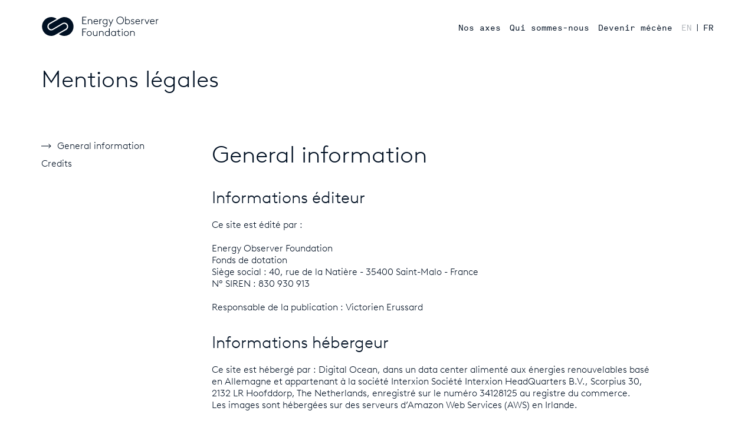

--- FILE ---
content_type: text/html; charset=UTF-8
request_url: https://www.energy-observer-foundation.org/mentions-legales
body_size: 13293
content:

<!DOCTYPE html>
<html xmlns="http://www.w3.org/1999/xhtml" lang="fr" class="webfonts from-cache">
    <head>
        <meta charset="utf-8">
<meta name="viewport" content="width=device-width, initial-scale=1, viewport-fit=cover">
        <link rel="preload" as="script" href="/assets/dist/main.es6.js?v=20230630073558">

<link rel="preconnect" href="https://www.google-analytics.com">
<link rel="dns-prefetch" href="https://www.google-analytics.com">
<link rel="preconnect" href="https://www.googletagmanager.com">
<link rel="dns-prefetch" href="https://www.googletagmanager.com">
        <link rel="stylesheet" href="https://www.energy-observer-foundation.org/assets/dist/main.css?v=20230630073558">        <script>
    document.documentElement.className += ' js';
</script>

<script>
    window.baseConfig = JSON.parse('[]');
    var s = document.createElement('script');
    var f = '/assets/dist/main.';
    if ('noModule' in s) {
        s.src = f + 'es6.js?v=20230630073558';
    } else {
        s.src = f + 'es5.js?v=20230630073558';
    }
    document.head.appendChild(s);
</script>
        





                                                <link
rel="apple-touch-icon" href="/assets/dist/img/web-app-icon.png"><link
rel="shortcut icon" href="/assets/dist/img/favicon.ico"><meta
name="mobile-web-app-capable" content="yes"><meta
name="format-detection" content="telephone=no">
<title>Mentions légales | Energy Observer Foundation</title>
<script>dataLayer = [];
(function(w,d,s,l,i){w[l]=w[l]||[];w[l].push({'gtm.start':
new Date().getTime(),event:'gtm.js'});var f=d.getElementsByTagName(s)[0],
j=d.createElement(s),dl=l!='dataLayer'?'&l='+l:'';j.async=true;j.src=
'https://www.googletagmanager.com/gtm.js?id='+i+dl;f.parentNode.insertBefore(j,f);
})(window,document,'script','dataLayer','GTM-K7CSHPS');
</script><meta name="generator" content="SEOmatic">
<meta name="description" content="Energy Observer Foundation fédère les expertises pour accélérer la transition énergétique, sensibilise au potentiel de l’hydrogène et promeut les Objectifs de développement durable.">
<meta name="referrer" content="no-referrer-when-downgrade">
<meta name="robots" content="all">
<meta content="EnergyObserverExpedition" property="fb:profile_id">
<meta content="fr_FR" property="og:locale">
<meta content="en_EN" property="og:locale:alternate">
<meta content="Energy Observer Foundation" property="og:site_name">
<meta content="website" property="og:type">
<meta content="https://www.energy-observer-foundation.org/mentions-legales" property="og:url">
<meta content="Mentions légales" property="og:title">
<meta content="Energy Observer Foundation fédère les expertises pour accélérer la transition énergétique, sensibilise au potentiel de l’hydrogène et promeut les Objectifs de développement durable." property="og:description">
<meta content="1200" property="og:image:width">
<meta content="630" property="og:image:height">
<meta content="404" property="og:image:alt">
<meta content="https://vimeo.com/energyobserver" property="og:see_also">
<meta content="https://www.instagram.com/energyobserver/" property="og:see_also">
<meta content="https://www.youtube.com/channel/UCxsiFyuV8VPJcnq5Y-_C7Lw" property="og:see_also">
<meta content="https://www.linkedin.com/company/energyobserver" property="og:see_also">
<meta content="https://en.wikipedia.org/wiki/Energy_Observer" property="og:see_also">
<meta content="https://www.facebook.com/EnergyObserverExpedition" property="og:see_also">
<meta content="https://twitter.com/energy_observer" property="og:see_also">
<meta name="twitter:card" content="summary_large_image">
<meta name="twitter:site" content="@energy_observer">
<meta name="twitter:creator" content="@energy_observer">
<meta name="twitter:title" content="Mentions légales">
<meta name="twitter:description" content="Energy Observer Foundation fédère les expertises pour accélérer la transition énergétique, sensibilise au potentiel de l’hydrogène et promeut les Objectifs de développement durable.">
<meta name="twitter:image:width" content="1200">
<meta name="twitter:image:height" content="630">
<meta name="twitter:image:alt" content="404">
<link href="https://www.energy-observer-foundation.org/mentions-legales" rel="canonical">
<link href="https://www.energy-observer-foundation.org" rel="home">
<link type="text/plain" href="https://www.energy-observer-foundation.org/humans.txt" rel="author">
<link href="https://www.energy-observer-foundation.org/mentions-legales" rel="alternate" hreflang="x-default">
<link href="https://www.energy-observer-foundation.org/mentions-legales" rel="alternate" hreflang="fr">
<link href="https://www.energy-observer-foundation.org/en/cookie-policy" rel="alternate" hreflang="en"></head><body
class=""><noscript><iframe
src="https://www.googletagmanager.com/ns.html?id=GTM-K7CSHPS"
height="0" width="0" style="display:none;visibility:hidden"></iframe></noscript><a
class="o-skip-link" href="#main-content">Aller au contenu principal</a><header
class="l-wrapper c-header   js-navigation" id="main-nav" tabindex="-1"><div
class="c-header__toolbar">
<a
href="https://www.energy-observer-foundation.org/" aria-label="Aller à la page d&#039;accueil">
<svg
width="200" height="40" viewBox="0 0 200 40" fill="none" xmlns="http://www.w3.org/2000/svg" aria-hidden="true"><title>Energy Observer Foundation</title>
<path
d="M42.0149 23.4372C43.0034 22.5038 43.5371 21.177 43.4805 19.7973C43.3816 17.3495 41.4317 15.3876 39.0436 15.3311L38.9376 15.3299C38.1965 15.3299 37.4625 15.5151 36.8157 15.8675L19.822 25.9247L19.8173 25.9187C18.8901 26.4035 17.8651 26.6573 16.8389 26.6573L16.6798 26.6561C13.2738 26.5755 10.4898 23.7776 10.3461 20.2881C10.266 18.3238 11.0282 16.4353 12.4349 15.1049C12.7884 14.7717 13.1901 14.4758 13.6649 14.2028L26.065 7.06492C23.4201 5.08379 20.1672 4 16.8412 4C12.6081 4 8.64481 5.71048 5.68411 8.81991C2.70573 11.9438 1.13053 16.078 1.24835 20.4553C1.47809 28.9788 8.17119 35.8063 16.4854 35.9952C16.6445 35.9988 16.7352 35.9988 16.8306 36C19.1846 36 21.5539 35.3492 23.691 34.1187H23.6922L41.1513 24.0675C41.4918 23.8702 41.7746 23.6658 42.0149 23.4372Z" fill="currentColor"/>
<path
d="M45.5613 19.7137C45.6426 21.6755 44.8815 23.564 43.4736 24.8955C43.1214 25.2263 42.7078 25.5294 42.2425 25.7976L29.8436 32.9352C32.4873 34.9163 35.7402 36 39.0661 36C43.3016 36 47.2637 34.2896 50.2233 31.1827C53.2017 28.0577 54.7768 23.9248 54.6602 19.5465C54.4293 11.0209 47.7362 4.19366 39.4231 4.00481L39.0661 4C36.724 4 34.3547 4.65073 32.2187 5.88122L14.7573 15.932C14.4191 16.1269 14.1364 16.3326 13.8937 16.5623C12.9052 17.4957 12.3703 18.8224 12.4281 20.2021C12.527 22.6498 14.4769 24.6116 16.8662 24.6706C17.6284 24.7055 18.4131 24.5034 19.0952 24.1329L36.0866 14.0761L36.0937 14.0821C37.022 13.5962 38.0459 13.3436 39.0709 13.3436L39.2264 13.3448C42.636 13.4266 45.4176 16.2243 45.5613 19.7137Z" fill="currentColor"/>
<path
d="M76.46 4.426V3.4H69.62V16H76.64V14.974H70.7V9.556H75.2V8.53H70.7V4.426H76.46ZM79.8716 7.792H78.8816V16H79.9076V10.294C80.5376 9.214 81.5636 8.584 82.7516 8.584C83.6516 8.584 84.4256 8.998 84.8936 9.682C85.1816 10.096 85.3616 10.618 85.3616 11.698V16H86.3876V11.626C86.3876 10.276 86.1356 9.592 85.6856 8.998C85.0196 8.098 83.9576 7.612 82.7696 7.612C81.6176 7.612 80.5376 8.062 79.8716 8.944V7.792ZM92.4742 8.584C93.8962 8.584 95.0122 9.61 95.2282 11.05H89.6302C89.9362 9.628 91.0162 8.584 92.4742 8.584ZM95.3002 13.984C94.6522 14.776 93.7522 15.208 92.6722 15.208C90.7822 15.208 89.6482 13.732 89.5762 11.986H96.2722C96.2902 11.824 96.2902 11.698 96.2902 11.626C96.2902 9.34 94.6702 7.612 92.4742 7.612C90.1522 7.612 88.5502 9.538 88.5502 11.896C88.5502 14.452 90.3682 16.18 92.6722 16.18C94.2382 16.18 95.4082 15.442 96.0202 14.668L95.3002 13.984ZM102.852 7.648C102.744 7.63 102.384 7.612 102.24 7.612C100.962 7.612 100.026 8.296 99.6478 8.872V7.792H98.6218V16H99.6478V10.402C100.08 9.34 101.106 8.584 102.222 8.584C102.276 8.584 102.6 8.584 102.708 8.602L102.852 7.648ZM112.067 15.964V7.792H111.077V8.926C110.339 8.098 109.259 7.612 108.071 7.612C107.081 7.612 106.145 7.972 105.461 8.53C104.525 9.322 103.931 10.528 103.931 11.896C103.931 13.372 104.597 14.65 105.677 15.406C106.487 15.982 107.351 16.18 108.125 16.18C109.403 16.18 110.429 15.622 111.041 14.83V16C111.041 17.026 110.969 17.62 110.717 18.124C110.303 18.934 109.457 19.528 108.071 19.528C106.757 19.528 105.749 18.916 105.137 17.944L104.327 18.538C105.155 19.78 106.487 20.5 108.053 20.5C109.853 20.5 111.023 19.726 111.617 18.61C111.959 17.962 112.067 17.17 112.067 15.964ZM111.041 13.408C110.393 14.524 109.313 15.208 108.107 15.208C107.405 15.208 106.775 14.956 106.253 14.596C105.461 14.038 104.957 13.03 104.957 11.896C104.957 10.834 105.389 9.88 106.109 9.286C106.685 8.818 107.405 8.584 108.089 8.584C109.601 8.584 110.681 9.628 111.041 10.24V13.408ZM116.406 20.32L122.094 7.792H120.996L118.098 14.164L115.02 7.792H113.868L117.576 15.334L115.326 20.32H116.406ZM127.499 9.7C127.499 13.372 130.199 16.18 133.763 16.18C137.327 16.18 140.027 13.372 140.027 9.7C140.027 6.028 137.327 3.22 133.763 3.22C130.199 3.22 127.499 6.028 127.499 9.7ZM128.579 9.7C128.579 6.712 130.721 4.246 133.763 4.246C136.805 4.246 138.947 6.712 138.947 9.7C138.947 12.688 136.805 15.154 133.763 15.154C130.721 15.154 128.579 12.688 128.579 9.7ZM143.206 10.24C143.566 9.628 144.646 8.584 146.158 8.584C146.842 8.584 147.562 8.818 148.138 9.286C148.858 9.88 149.29 10.834 149.29 11.896C149.29 13.03 148.786 14.038 147.994 14.596C147.472 14.956 146.842 15.208 146.14 15.208C144.934 15.208 143.854 14.524 143.206 13.408V10.24ZM146.122 16.18C146.896 16.18 147.76 15.982 148.57 15.406C149.65 14.65 150.316 13.372 150.316 11.896C150.316 10.528 149.722 9.322 148.786 8.53C148.102 7.972 147.166 7.612 146.176 7.612C145.042 7.612 143.98 8.062 143.206 8.89V3.22H142.18V16H143.17V14.794C143.782 15.622 144.844 16.18 146.122 16.18ZM151.847 15.01C152.567 15.676 153.665 16.18 155.033 16.18C156.581 16.18 157.877 15.244 157.877 13.714C157.877 10.834 153.143 11.806 153.143 9.988C153.143 9.034 154.097 8.584 154.961 8.584C155.807 8.584 156.311 8.8 157.013 9.25L157.553 8.404C156.941 7.99 156.023 7.612 154.907 7.612C153.521 7.612 152.117 8.512 152.117 10.006C152.117 12.814 156.851 11.662 156.851 13.768C156.851 14.632 155.987 15.208 154.961 15.208C154.043 15.208 153.179 14.812 152.477 14.218L151.847 15.01ZM163.507 8.584C164.929 8.584 166.045 9.61 166.261 11.05H160.663C160.969 9.628 162.049 8.584 163.507 8.584ZM166.333 13.984C165.685 14.776 164.785 15.208 163.705 15.208C161.815 15.208 160.681 13.732 160.609 11.986H167.305C167.323 11.824 167.323 11.698 167.323 11.626C167.323 9.34 165.703 7.612 163.507 7.612C161.185 7.612 159.583 9.538 159.583 11.896C159.583 14.452 161.401 16.18 163.705 16.18C165.271 16.18 166.441 15.442 167.053 14.668L166.333 13.984ZM173.885 7.648C173.777 7.63 173.417 7.612 173.273 7.612C171.995 7.612 171.059 8.296 170.681 8.872V7.792H169.655V16H170.681V10.402C171.113 9.34 172.139 8.584 173.255 8.584C173.309 8.584 173.633 8.584 173.741 8.602L173.885 7.648ZM179.522 16L183.32 7.792H182.204L179.18 14.344L176.156 7.792H175.04L178.856 16H179.522ZM188.24 8.584C189.662 8.584 190.778 9.61 190.994 11.05H185.396C185.702 9.628 186.782 8.584 188.24 8.584ZM191.066 13.984C190.418 14.776 189.518 15.208 188.438 15.208C186.548 15.208 185.414 13.732 185.342 11.986H192.038C192.056 11.824 192.056 11.698 192.056 11.626C192.056 9.34 190.436 7.612 188.24 7.612C185.918 7.612 184.316 9.538 184.316 11.896C184.316 14.452 186.134 16.18 188.438 16.18C190.004 16.18 191.174 15.442 191.786 14.668L191.066 13.984ZM198.617 7.648C198.509 7.63 198.149 7.612 198.005 7.612C196.727 7.612 195.791 8.296 195.413 8.872V7.792H194.387V16H195.413V10.402C195.845 9.34 196.871 8.584 197.987 8.584C198.041 8.584 198.365 8.584 198.473 8.602L198.617 7.648ZM76.46 24.426V23.4H69.62V36H70.7V29.556H75.2V28.53H70.7V24.426H76.46ZM84.5233 31.896C84.5233 33.732 83.1733 35.208 81.3193 35.208C79.4653 35.208 78.1153 33.732 78.1153 31.896C78.1153 30.06 79.4653 28.584 81.3193 28.584C83.1733 28.584 84.5233 30.06 84.5233 31.896ZM85.5493 31.896C85.5493 29.538 83.7673 27.612 81.3193 27.612C78.8713 27.612 77.0893 29.538 77.0893 31.896C77.0893 34.254 78.8713 36.18 81.3193 36.18C83.7673 36.18 85.5493 34.254 85.5493 31.896ZM94.0376 36H95.0276V27.792H94.0016V33.498C93.4616 34.524 92.3816 35.208 91.2656 35.208C90.3656 35.208 89.6276 34.776 89.1956 34.128C88.9076 33.696 88.7276 33.156 88.7276 32.004V27.792H87.7016V32.166C87.7016 33.264 87.8816 33.93 88.1876 34.488C88.7816 35.532 89.9156 36.18 91.2656 36.18C92.3996 36.18 93.4616 35.64 94.0376 34.884V36ZM99.0845 27.792H98.0945V36H99.1205V30.294C99.7505 29.214 100.776 28.584 101.964 28.584C102.864 28.584 103.638 28.998 104.106 29.682C104.394 30.096 104.574 30.618 104.574 31.698V36H105.6V31.626C105.6 30.276 105.348 29.592 104.898 28.998C104.232 28.098 103.17 27.612 101.982 27.612C100.83 27.612 99.7505 28.062 99.0845 28.944V27.792ZM114.873 33.408C114.225 34.524 113.145 35.208 111.939 35.208C111.237 35.208 110.607 34.956 110.085 34.596C109.293 34.038 108.789 33.03 108.789 31.896C108.789 30.834 109.221 29.88 109.941 29.286C110.517 28.818 111.237 28.584 111.921 28.584C113.433 28.584 114.513 29.628 114.873 30.24V33.408ZM111.957 36.18C113.235 36.18 114.297 35.622 114.909 34.794V36H115.899V23.22H114.873V28.89C114.099 28.062 113.037 27.612 111.903 27.612C110.913 27.612 109.977 27.972 109.293 28.53C108.357 29.322 107.763 30.528 107.763 31.896C107.763 33.372 108.429 34.65 109.509 35.406C110.319 35.982 111.183 36.18 111.957 36.18ZM126.376 36V27.792H125.386V28.926C124.648 28.098 123.568 27.612 122.38 27.612C121.39 27.612 120.454 27.972 119.77 28.53C118.834 29.322 118.24 30.528 118.24 31.896C118.24 33.372 118.906 34.65 119.986 35.406C120.796 35.982 121.66 36.18 122.434 36.18C123.712 36.18 124.774 35.622 125.386 34.794V36H126.376ZM125.35 33.408C124.702 34.524 123.622 35.208 122.416 35.208C121.714 35.208 121.084 34.956 120.562 34.596C119.77 34.038 119.266 33.03 119.266 31.896C119.266 30.834 119.698 29.88 120.418 29.286C120.994 28.818 121.714 28.584 122.398 28.584C123.91 28.584 124.99 29.628 125.35 30.24V33.408ZM134.116 27.792H131.326V25.56H130.3V27.792H127.996V28.764H130.3V33.228C130.3 34.2 130.498 34.794 130.858 35.244C131.416 35.946 132.298 36.18 133.054 36.18C133.378 36.18 133.846 36.126 134.116 36.036L133.936 35.1C133.63 35.19 133.288 35.208 133.054 35.208C132.442 35.208 131.974 34.992 131.686 34.632C131.47 34.362 131.326 34.002 131.326 33.264V28.764H134.116V27.792ZM136.643 36H137.669V27.792H136.643V36ZM136.247 24.948C136.247 25.452 136.643 25.848 137.147 25.848C137.651 25.848 138.065 25.452 138.065 24.948C138.065 24.444 137.651 24.03 137.147 24.03C136.643 24.03 136.247 24.444 136.247 24.948ZM147.435 31.896C147.435 33.732 146.085 35.208 144.231 35.208C142.377 35.208 141.027 33.732 141.027 31.896C141.027 30.06 142.377 28.584 144.231 28.584C146.085 28.584 147.435 30.06 147.435 31.896ZM148.461 31.896C148.461 29.538 146.679 27.612 144.231 27.612C141.783 27.612 140.001 29.538 140.001 31.896C140.001 34.254 141.783 36.18 144.231 36.18C146.679 36.18 148.461 34.254 148.461 31.896ZM151.784 27.792H150.794V36H151.82V30.294C152.45 29.214 153.476 28.584 154.664 28.584C155.564 28.584 156.338 28.998 156.806 29.682C157.094 30.096 157.274 30.618 157.274 31.698V36H158.3V31.626C158.3 30.276 158.048 29.592 157.598 28.998C156.932 28.098 155.87 27.612 154.682 27.612C153.53 27.612 152.45 28.062 151.784 28.944V27.792Z" fill="currentColor"/>
</svg>
</a>
<button
class="c-header__mobile-navigation-toggle js-navigation__trigger">
<span
class="c-header__menu-icon"></span>
<span
class="u-visually-hidden">Changer le menu</span>
</button></div><div
class="c-header__modal js-navigation__modal"><div
class="c-header__inner js-navigation__modal-content"><nav
class="c-header__navigation" aria-label="Pages principales"><ul
class="o-list c-header__navigation-items"><li
class="c-header__navigation-item">
<a
class="c-header__navigation-link o-link "  href="https://www.energy-observer-foundation.org/nos-axes">Nos axes</a></li><li
class="c-header__navigation-item">
<a
class="c-header__navigation-link o-link "  href="https://www.energy-observer-foundation.org/a-propos">Qui sommes-nous</a></li><li
class="c-header__navigation-item">
<a
class="c-header__navigation-link o-link "  href="https://www.energy-observer-foundation.org/partenaires">Devenir mécène</a></li></ul></nav><nav
class="c-header__language-switcher" aria-label="Traductions disponibles pour cette page"><ul
class="o-list c-header__languages"><li
class="c-header__language ">
<a
class="js-lang-link" href="https://www.energy-observer-foundation.org/en/cookie-policy?lang=en" hreflang="en" lang="en" aria-label="Switch to English">
<abbr
aria-hidden="true" title="English">en</abbr>
</a></li><li
class="c-header__language-separator" aria-hidden="true">|</li><li
class="c-header__language is-active"><p>fr</p></li></ul></nav><ul
class="c-header__footer o-list"><li
class="c-header__footer-link">
<a
class="o-link" href="https://energy-observer.org" target="_blank" rel="noopener">Energy Observer</a></li></ul></div></div></header><main
id="main-content" tabindex="-1" class="l-wrapper u-nav-spacing u-nav-spacing--small" aria-labelledby="cookie-title"><h1 class="o-title" id="cookie-title">Mentions légales</h1><div
class="g-fc g-fc--side g-fc--textual"><ol
class="g-fc__side o-list js-anchors"><li
class="g-fc__side-heading">
<a
class="g-fc__side-link js-anchors-link" href="#anchorgeneral-information">
General information
</a></li><li
class="g-fc__side-heading">
<a
class="g-fc__side-link js-anchors-link" href="#anchorcredits">
Credits
</a></li></ol><div
class="g-fc__content"><h2 class="g-fc__item g-fc__item--heading o-title" id="anchorgeneral-information"> General information</h2><div
class="g-fc__item g-fc__item--text o-rich-text"><h3>Informations éditeur</h3><p>Ce site est édité par :</p><p>Energy Observer Foundation<br
/>Fonds de dotation<br
/>Siège social : 40, rue de la Natière - 35400 Saint-Malo - France<br
/>N° SIREN : 830 930 913</p><p>Responsable de la publication : Victorien Erussard</p></div><div
class="g-fc__item g-fc__item--text o-rich-text"><h3>Informations hébergeur</h3><p>Ce site est hébergé par : Digital Ocean, dans un data center alimenté aux énergies renouvelables basé en Allemagne et appartenant à la société Interxion Société Interxion HeadQuarters B.V., Scorpius 30, 2132 LR Hoofddorp, The Netherlands, enregistré sur le numéro 34128125 au registre du commerce.<br
/>Les images sont hébergées sur des serveurs d’Amazon Web Services (AWS) en Irlande.</p></div><div
class="g-fc__item g-fc__item--text o-rich-text"><h3>Droits d'auteur / Copyright</h3><p>Conformément à la Loi « Informatique et Libertés » modifiée n° 78-17 du 6 janvier 1978, les informations vous concernant sont destinées à la société Energy Observer, responsable du traitement. Vous disposez d'un droit d'accès, de modification, de rectification et de suppression des données qui vous concernent. Vous pouvez l'exercer en adressant un courriel à l'adresse électronique suivante : contact@energy-observer.org.</p><p>En cas de rectification, une copie des informations telles que rectifiées sera communiquée à l'intéressé par voie électronique ou par courrier.</p><p>La présentation et chacun des éléments, y compris le nom de domaine, les marques, logos, enseignes, dessins, illustrations, photographies, textes, graphiques et autres fichiers apparaissant sur le présent site www.energy-observer-foundation.org, sont protégés par les lois en vigueur sur la propriété intellectuelle, et appartiennent à Energy Observer SAS ou font l'objet d'une autorisation d'utilisation.</p><p>Aucun élément composant le site www.energy-observer-foundation.org ne peut être copié, reproduit, modifié, réédité, chargé, dénaturé, transmis ou distribué de quelque manière que ce soit, sous quelque support que ce soit, de façon partielle ou intégrale, sans l'autorisation écrite et préalable de Energy Observer SAS à l'exception d'une stricte utilisation pour usage personnel, privé et non-commercial, sans modification des éléments présents sur le site www.energy-observer-foundation.org.</p><p>La mention suivante doit notamment apparaître sur toute copie autorisée de tout ou partie du contenu du site: "©Copyright Energy Observer Productions. Les photographies figurant sur le site www.energy-observer-foundation.org ne sont pas contractuelles."</p></div><div
class="g-fc__item g-fc__item--text o-rich-text"><h3>Droits d'Energy Observer en sa qualité de producteur de base de données</h3><p>Tout, prospect ou partenaire dispose d’un droit personnel, non exclusif, incessible et intransmissible de consultation des informations contenues sur le site www.energy-observer-foundation.org pour ses propres besoins.</p><p>Il est autorisé à extraire et/ou réutiliser une partie du contenu de ce site à des fins personnelles de consultation, sous réserve que cette extraction et/ou réutilisation ne porte pas sur une partie, appréciée qualitativement ou quantitativement, substantielle du contenu de ce site. En outre, est également interdite l’extraction et/ou la réutilisation répétée du contenu, même non substantiel, de ce site.</p><p>Toute reproduction totale ou partielle du site à des fins autres est expressément prohibée par les articles L. 342-1 et L. 342-2 du Code de la propriété intellectuelle. Est également interdite la communication au public de tout ou partie du contenu du site, sous quelque forme et à destination de quelque public que ce soit.</p><p>En particulier, l’utilisation à des fins commerciales du contenu de ce site est expressément interdite.</p></div><div
class="g-fc__item g-fc__item--text o-rich-text"><h3>Responsabilité</h3><p>L'ensemble des informations accessibles via ce site sont fournies en l'état. Energy Observer SAS ne donne aucune garantie, explicite ou implicite, et n'assume aucune responsabilité relative à l'utilisation de ces informations.</p><p>L'utilisateur est seul responsable de l'utilisation de telles informations.</p><p>Energy Observer se réserve le droit de modifier à tout moment les présentes notamment en actualisant le site www.energy-observer-foundation.org.</p><p>Energy Observer SAS ne pourra être responsable pour quel que dommage que ce soit tant direct qu'indirect, résultant d'une information contenue sur ce site.</p><p>L'utilisateur s'engage à ne transmettre sur ce site aucune information pouvant entraîner une responsabilité civile ou pénale et s'engage à ce titre à ne pas divulguer via ce site des informations illégales, contraires à l'ordre public ou diffamatoires.</p><p>Energy Observer SAS met tout en œuvre pour offrir aux utilisateurs des informations et/ou des outils disponibles et vérifiés, mais ne saurait être tenue pour responsable des erreurs, d’une absence de disponibilité des informations et/ou de la présence de virus sur son site www.energy-observer-foundation.org.</p><p>Les sites extérieurs à Energy Observer ayant un lien hypertexte avec le présent site ne sont pas sous contrôle de Energy Observer qui décline par conséquent toute responsabilité quant à leur contenu. L'utilisateur est seul responsable de leur utilisation.</p></div><div
class="g-fc__item g-fc__item--text o-rich-text"><h3>Lien hypertexte</h3><p>La création de liens hypertexte vers le site <a
href="http://www.energy-observer.org/"></a>www.energy-observer-foundation.org est soumise à l'accord préalable de Energy Observer SAS. Pour toute demande, vous pouvez vous diriger vers les contacts donnés sur le site.</p></div><div
class="g-fc__item g-fc__item--text o-rich-text"><h3>Messagerie</h3><p>Pour toute remarque sur le fonctionnement du site www.energy-observer-foundation.org<a
href="http://www.energy-observer.org/"></a>, vous pouvez envoyer un message à <a
href="mailto:%20contact@energy-observer.org" target="_blank" rel="noreferrer noopener">contact@energy-observer.org</a>.</p></div><div
class="g-fc__item g-fc__item--text o-rich-text"><h3>Important</h3><p>Les messages que vous nous ferez parvenir par l'intermédiaire d'Internet peuvent être interceptés sur le réseau. Jusqu'à ce qu'ils nous parviennent, leur confidentialité ne peut être garantie.</p></div><h2 class="g-fc__item g-fc__item--heading o-title" id="anchorcredits"> Credits</h2><div
class="g-fc__item g-fc__item--text o-rich-text"><h3>Crédits photos &amp; vidéos</h3><p>© copyright Energy Observer Productions</p><p>Photographes :</p><p>Agathe Roullin<br
/>Mélanie de Groot<br
/>Victorien Erussard<br
/>Antoine Drancey<br
/>George Conty<br
/>David Champion<br
/>Amélie Conty<br
/>Jérémy Bidon<br
/>Marta Sostres<br
/>Kévin Peyrusse<br
/>Francine Kreiss<br
/>Fitzgérald Jégo<br
/>Mélanie de Groot</p><h3>Crédit web et identité visuelle</h3><p>Réalisation du site : Base Design<br
/>Identité visuelle : Base Design</p></div></div></div></main><aside
class="c-cta l-wrapper l-wrapper--small" aria-labelledby="cta-title"><div
class="c-cta__content"><h2 class="c-cta__title o-title-large" id="cta-title">
Engagez-vous</h2><p
class="c-cta__text">
Rejoignez le mouvement et découvrez toutes les façons de vous impliquer dans des actions concrètes !</p><div
class="c-cta__image o-figure"><div
class="o-figure__media">
<noscript>
<img
src="https://energy-observer-foundation.imgix.net/Energy_Observer_Foundation_RAMASSAGE_DECHET_TOYOTA_GEORGE.CONTY-2.jpg?auto=format&amp;crop=focalpoint&amp;domain=energy-observer-foundation.imgix.net&amp;fit=crop&amp;w=500&amp;h=333&amp;q=82&amp;fm=pjpg&amp;fp-x=0.5&amp;fp-y=0.5&amp;ixlib=php-2.1.1" srcset="https://energy-observer-foundation.imgix.net/Energy_Observer_Foundation_RAMASSAGE_DECHET_TOYOTA_GEORGE.CONTY-2.jpg?auto=format&amp;crop=focalpoint&amp;domain=energy-observer-foundation.imgix.net&amp;fit=crop&amp;w=500&amp;h=333&amp;q=82&amp;fm=pjpg&amp;fp-x=0.5&amp;fp-y=0.5&amp;ixlib=php-2.1.1 500w, https://energy-observer-foundation.imgix.net/Energy_Observer_Foundation_RAMASSAGE_DECHET_TOYOTA_GEORGE.CONTY-2.jpg?auto=format&amp;crop=focalpoint&amp;domain=energy-observer-foundation.imgix.net&amp;fit=crop&amp;w=750&amp;h=500&amp;q=82&amp;fm=pjpg&amp;fp-x=0.5&amp;fp-y=0.5&amp;ixlib=php-2.1.1 750w, https://energy-observer-foundation.imgix.net/Energy_Observer_Foundation_RAMASSAGE_DECHET_TOYOTA_GEORGE.CONTY-2.jpg?auto=format&amp;crop=focalpoint&amp;domain=energy-observer-foundation.imgix.net&amp;fit=crop&amp;w=1000&amp;h=667&amp;q=82&amp;fm=pjpg&amp;fp-x=0.5&amp;fp-y=0.5&amp;ixlib=php-2.1.1 1000w, https://energy-observer-foundation.imgix.net/Energy_Observer_Foundation_RAMASSAGE_DECHET_TOYOTA_GEORGE.CONTY-2.jpg?auto=format&amp;crop=focalpoint&amp;domain=energy-observer-foundation.imgix.net&amp;fit=crop&amp;w=1500&amp;h=1000&amp;q=82&amp;fm=pjpg&amp;fp-x=0.5&amp;fp-y=0.5&amp;ixlib=php-2.1.1 1500w, https://energy-observer-foundation.imgix.net/Energy_Observer_Foundation_RAMASSAGE_DECHET_TOYOTA_GEORGE.CONTY-2.jpg?auto=format&amp;crop=focalpoint&amp;domain=energy-observer-foundation.imgix.net&amp;fit=crop&amp;w=2000&amp;h=1333&amp;q=82&amp;fm=pjpg&amp;fp-x=0.5&amp;fp-y=0.5&amp;ixlib=php-2.1.1 2000w" class="o-image--landscape o-image lazyload u-no-js" alt="Ramassage des déchets à Saint-Malo" width="3504" height="1971">
</noscript><img
data-src="https://energy-observer-foundation.imgix.net/Energy_Observer_Foundation_RAMASSAGE_DECHET_TOYOTA_GEORGE.CONTY-2.jpg?auto=format&amp;crop=focalpoint&amp;domain=energy-observer-foundation.imgix.net&amp;fit=crop&amp;w=500&amp;h=333&amp;q=82&amp;fm=pjpg&amp;fp-x=0.5&amp;fp-y=0.5&amp;ixlib=php-2.1.1" data-srcset="https://energy-observer-foundation.imgix.net/Energy_Observer_Foundation_RAMASSAGE_DECHET_TOYOTA_GEORGE.CONTY-2.jpg?auto=format&amp;crop=focalpoint&amp;domain=energy-observer-foundation.imgix.net&amp;fit=crop&amp;w=500&amp;h=333&amp;q=82&amp;fm=pjpg&amp;fp-x=0.5&amp;fp-y=0.5&amp;ixlib=php-2.1.1 500w, https://energy-observer-foundation.imgix.net/Energy_Observer_Foundation_RAMASSAGE_DECHET_TOYOTA_GEORGE.CONTY-2.jpg?auto=format&amp;crop=focalpoint&amp;domain=energy-observer-foundation.imgix.net&amp;fit=crop&amp;w=750&amp;h=500&amp;q=82&amp;fm=pjpg&amp;fp-x=0.5&amp;fp-y=0.5&amp;ixlib=php-2.1.1 750w, https://energy-observer-foundation.imgix.net/Energy_Observer_Foundation_RAMASSAGE_DECHET_TOYOTA_GEORGE.CONTY-2.jpg?auto=format&amp;crop=focalpoint&amp;domain=energy-observer-foundation.imgix.net&amp;fit=crop&amp;w=1000&amp;h=667&amp;q=82&amp;fm=pjpg&amp;fp-x=0.5&amp;fp-y=0.5&amp;ixlib=php-2.1.1 1000w, https://energy-observer-foundation.imgix.net/Energy_Observer_Foundation_RAMASSAGE_DECHET_TOYOTA_GEORGE.CONTY-2.jpg?auto=format&amp;crop=focalpoint&amp;domain=energy-observer-foundation.imgix.net&amp;fit=crop&amp;w=1500&amp;h=1000&amp;q=82&amp;fm=pjpg&amp;fp-x=0.5&amp;fp-y=0.5&amp;ixlib=php-2.1.1 1500w, https://energy-observer-foundation.imgix.net/Energy_Observer_Foundation_RAMASSAGE_DECHET_TOYOTA_GEORGE.CONTY-2.jpg?auto=format&amp;crop=focalpoint&amp;domain=energy-observer-foundation.imgix.net&amp;fit=crop&amp;w=2000&amp;h=1333&amp;q=82&amp;fm=pjpg&amp;fp-x=0.5&amp;fp-y=0.5&amp;ixlib=php-2.1.1 2000w" data-aspectratio="2000/1333" sizes="auto" class="o-image--landscape o-image lazyload" alt="Ramassage des déchets à Saint-Malo" style="" width="3504" height="1971" /></div></div><a
href="https://www.energy-observer-foundation.org/contact" class="c-cta__link o-btn o-btn--white">Nous contacter</a></div></aside><aside
class="c-partners l-wrapper l-wrapper--small" aria-labelledby="partners-title"><h2 class="u-visually-hidden" id="partners-title">
Nos mécènes</h2><div
class="c-partners__inner"><div
class="c-partners__section"><h3 class="c-partners__title">Mécènes fondateurs</h3><ul
class="c-partners__partners o-list"><li
class="c-partners__partner c-partners__partner--link"><div
class="c-partners__image o-figure"><div
class="o-figure__media">
<noscript>
<img
src="https://energy-observer-foundation.imgix.net/partner-images/Logo_Accor_10.png?auto=format&amp;crop=focalpoint&amp;domain=energy-observer-foundation.imgix.net&amp;fit=clip&amp;w=250&amp;h=64.230769230769&amp;q=82&amp;fm=png&amp;fp-x=0.5&amp;fp-y=0.5&amp;ixlib=php-2.1.1" srcset="https://energy-observer-foundation.imgix.net/partner-images/Logo_Accor_10.png?auto=format&amp;crop=focalpoint&amp;domain=energy-observer-foundation.imgix.net&amp;fit=clip&amp;w=250&amp;h=64.230769230769&amp;q=82&amp;fm=png&amp;fp-x=0.5&amp;fp-y=0.5&amp;ixlib=php-2.1.1 250w, https://energy-observer-foundation.imgix.net/partner-images/Logo_Accor_10.png?auto=format&amp;crop=focalpoint&amp;domain=energy-observer-foundation.imgix.net&amp;fit=clip&amp;w=500&amp;h=128.46153846154&amp;q=82&amp;fm=png&amp;fp-x=0.5&amp;fp-y=0.5&amp;ixlib=php-2.1.1 500w, https://energy-observer-foundation.imgix.net/partner-images/Logo_Accor_10.png?auto=format&amp;crop=focalpoint&amp;domain=energy-observer-foundation.imgix.net&amp;fit=clip&amp;w=750&amp;h=192.69230769231&amp;q=82&amp;fm=png&amp;fp-x=0.5&amp;fp-y=0.5&amp;ixlib=php-2.1.1 750w" class="o-image--landscape o-image lazyload u-no-js" alt="" width="650" height="167">
</noscript><img
data-src="https://energy-observer-foundation.imgix.net/partner-images/Logo_Accor_10.png?auto=format&amp;crop=focalpoint&amp;domain=energy-observer-foundation.imgix.net&amp;fit=clip&amp;w=250&amp;h=64.230769230769&amp;q=82&amp;fm=png&amp;fp-x=0.5&amp;fp-y=0.5&amp;ixlib=php-2.1.1" data-srcset="https://energy-observer-foundation.imgix.net/partner-images/Logo_Accor_10.png?auto=format&amp;crop=focalpoint&amp;domain=energy-observer-foundation.imgix.net&amp;fit=clip&amp;w=250&amp;h=64.230769230769&amp;q=82&amp;fm=png&amp;fp-x=0.5&amp;fp-y=0.5&amp;ixlib=php-2.1.1 250w, https://energy-observer-foundation.imgix.net/partner-images/Logo_Accor_10.png?auto=format&amp;crop=focalpoint&amp;domain=energy-observer-foundation.imgix.net&amp;fit=clip&amp;w=500&amp;h=128.46153846154&amp;q=82&amp;fm=png&amp;fp-x=0.5&amp;fp-y=0.5&amp;ixlib=php-2.1.1 500w, https://energy-observer-foundation.imgix.net/partner-images/Logo_Accor_10.png?auto=format&amp;crop=focalpoint&amp;domain=energy-observer-foundation.imgix.net&amp;fit=clip&amp;w=750&amp;h=192.69230769231&amp;q=82&amp;fm=png&amp;fp-x=0.5&amp;fp-y=0.5&amp;ixlib=php-2.1.1 750w" data-aspectratio="750/192.69230769231" sizes="auto" class="o-image--landscape o-image lazyload" alt="" style="" width="650" height="167" /></div></div><a
href="https://all.accor.com/france/index.fr.shtml" target="_blank" rel="noopener">
<span
class="u-visually-hidden">Découvrez le site</span>
</a></li><li
class="c-partners__partner c-partners__partner--link"><div
class="c-partners__image o-figure"><div
class="o-figure__media">
<noscript>
<img
src="https://energy-observer-foundation.imgix.net/partner-images/thelem_blan.png?auto=format&amp;crop=focalpoint&amp;domain=energy-observer-foundation.imgix.net&amp;fit=clip&amp;w=250&amp;h=86.260330578512&amp;q=82&amp;fm=png&amp;fp-x=0.2627&amp;fp-y=0.5037&amp;ixlib=php-2.1.1" srcset="https://energy-observer-foundation.imgix.net/partner-images/thelem_blan.png?auto=format&amp;crop=focalpoint&amp;domain=energy-observer-foundation.imgix.net&amp;fit=clip&amp;w=250&amp;h=86.260330578512&amp;q=82&amp;fm=png&amp;fp-x=0.2627&amp;fp-y=0.5037&amp;ixlib=php-2.1.1 250w, https://energy-observer-foundation.imgix.net/partner-images/thelem_blan.png?auto=format&amp;crop=focalpoint&amp;domain=energy-observer-foundation.imgix.net&amp;fit=clip&amp;w=500&amp;h=172.52066115702&amp;q=82&amp;fm=png&amp;fp-x=0.2627&amp;fp-y=0.5037&amp;ixlib=php-2.1.1 500w, https://energy-observer-foundation.imgix.net/partner-images/thelem_blan.png?auto=format&amp;crop=focalpoint&amp;domain=energy-observer-foundation.imgix.net&amp;fit=clip&amp;w=750&amp;h=258.78099173554&amp;q=82&amp;fm=png&amp;fp-x=0.2627&amp;fp-y=0.5037&amp;ixlib=php-2.1.1 750w" class="o-image--landscape o-image lazyload u-no-js" alt="" width="484" height="167">
</noscript><img
data-src="https://energy-observer-foundation.imgix.net/partner-images/thelem_blan.png?auto=format&amp;crop=focalpoint&amp;domain=energy-observer-foundation.imgix.net&amp;fit=clip&amp;w=250&amp;h=86.260330578512&amp;q=82&amp;fm=png&amp;fp-x=0.2627&amp;fp-y=0.5037&amp;ixlib=php-2.1.1" data-srcset="https://energy-observer-foundation.imgix.net/partner-images/thelem_blan.png?auto=format&amp;crop=focalpoint&amp;domain=energy-observer-foundation.imgix.net&amp;fit=clip&amp;w=250&amp;h=86.260330578512&amp;q=82&amp;fm=png&amp;fp-x=0.2627&amp;fp-y=0.5037&amp;ixlib=php-2.1.1 250w, https://energy-observer-foundation.imgix.net/partner-images/thelem_blan.png?auto=format&amp;crop=focalpoint&amp;domain=energy-observer-foundation.imgix.net&amp;fit=clip&amp;w=500&amp;h=172.52066115702&amp;q=82&amp;fm=png&amp;fp-x=0.2627&amp;fp-y=0.5037&amp;ixlib=php-2.1.1 500w, https://energy-observer-foundation.imgix.net/partner-images/thelem_blan.png?auto=format&amp;crop=focalpoint&amp;domain=energy-observer-foundation.imgix.net&amp;fit=clip&amp;w=750&amp;h=258.78099173554&amp;q=82&amp;fm=png&amp;fp-x=0.2627&amp;fp-y=0.5037&amp;ixlib=php-2.1.1 750w" data-aspectratio="750/258.78099173554" sizes="auto" class="o-image--landscape o-image lazyload" alt="" style="" width="484" height="167" /></div></div><a
href="https://www.thelem-assurances.fr/" target="_blank" rel="noopener">
<span
class="u-visually-hidden">Découvrez le site</span>
</a></li><li
class="c-partners__partner c-partners__partner--link"><div
class="c-partners__image o-figure"><div
class="o-figure__media">
<noscript>
<img
src="https://energy-observer-foundation.imgix.net/partner-images/AL_Blanc_Test5.png?auto=format&amp;crop=focalpoint&amp;domain=energy-observer-foundation.imgix.net&amp;fit=clip&amp;w=250&amp;h=59.052333804809&amp;q=82&amp;fm=png&amp;fp-x=0.5&amp;fp-y=0.5&amp;ixlib=php-2.1.1" srcset="https://energy-observer-foundation.imgix.net/partner-images/AL_Blanc_Test5.png?auto=format&amp;crop=focalpoint&amp;domain=energy-observer-foundation.imgix.net&amp;fit=clip&amp;w=250&amp;h=59.052333804809&amp;q=82&amp;fm=png&amp;fp-x=0.5&amp;fp-y=0.5&amp;ixlib=php-2.1.1 250w, https://energy-observer-foundation.imgix.net/partner-images/AL_Blanc_Test5.png?auto=format&amp;crop=focalpoint&amp;domain=energy-observer-foundation.imgix.net&amp;fit=clip&amp;w=500&amp;h=118.10466760962&amp;q=82&amp;fm=png&amp;fp-x=0.5&amp;fp-y=0.5&amp;ixlib=php-2.1.1 500w, https://energy-observer-foundation.imgix.net/partner-images/AL_Blanc_Test5.png?auto=format&amp;crop=focalpoint&amp;domain=energy-observer-foundation.imgix.net&amp;fit=clip&amp;w=750&amp;h=177.15700141443&amp;q=82&amp;fm=png&amp;fp-x=0.5&amp;fp-y=0.5&amp;ixlib=php-2.1.1 750w" class="o-image--landscape o-image lazyload u-no-js" alt="" width="707" height="167">
</noscript><img
data-src="https://energy-observer-foundation.imgix.net/partner-images/AL_Blanc_Test5.png?auto=format&amp;crop=focalpoint&amp;domain=energy-observer-foundation.imgix.net&amp;fit=clip&amp;w=250&amp;h=59.052333804809&amp;q=82&amp;fm=png&amp;fp-x=0.5&amp;fp-y=0.5&amp;ixlib=php-2.1.1" data-srcset="https://energy-observer-foundation.imgix.net/partner-images/AL_Blanc_Test5.png?auto=format&amp;crop=focalpoint&amp;domain=energy-observer-foundation.imgix.net&amp;fit=clip&amp;w=250&amp;h=59.052333804809&amp;q=82&amp;fm=png&amp;fp-x=0.5&amp;fp-y=0.5&amp;ixlib=php-2.1.1 250w, https://energy-observer-foundation.imgix.net/partner-images/AL_Blanc_Test5.png?auto=format&amp;crop=focalpoint&amp;domain=energy-observer-foundation.imgix.net&amp;fit=clip&amp;w=500&amp;h=118.10466760962&amp;q=82&amp;fm=png&amp;fp-x=0.5&amp;fp-y=0.5&amp;ixlib=php-2.1.1 500w, https://energy-observer-foundation.imgix.net/partner-images/AL_Blanc_Test5.png?auto=format&amp;crop=focalpoint&amp;domain=energy-observer-foundation.imgix.net&amp;fit=clip&amp;w=750&amp;h=177.15700141443&amp;q=82&amp;fm=png&amp;fp-x=0.5&amp;fp-y=0.5&amp;ixlib=php-2.1.1 750w" data-aspectratio="750/177.15700141443" sizes="auto" class="o-image--landscape o-image lazyload" alt="" style="" width="707" height="167" /></div></div><a
href="https://www.airliquide.com/fr/magazine/energy-observer-premier-navire-hydrogene-autour-monde" target="_blank" rel="noopener">
<span
class="u-visually-hidden">Découvrez le site</span>
</a></li><li
class="c-partners__partner c-partners__partner--link"><div
class="c-partners__image o-figure"><div
class="o-figure__media">
<noscript>
<img
src="https://energy-observer-foundation.imgix.net/partner-images/BPCE_Blanc_4.png?auto=format&amp;crop=focalpoint&amp;domain=energy-observer-foundation.imgix.net&amp;fit=clip&amp;w=250&amp;h=75.134168157424&amp;q=82&amp;fm=png&amp;fp-x=0.5&amp;fp-y=0.5&amp;ixlib=php-2.1.1" srcset="https://energy-observer-foundation.imgix.net/partner-images/BPCE_Blanc_4.png?auto=format&amp;crop=focalpoint&amp;domain=energy-observer-foundation.imgix.net&amp;fit=clip&amp;w=250&amp;h=75.134168157424&amp;q=82&amp;fm=png&amp;fp-x=0.5&amp;fp-y=0.5&amp;ixlib=php-2.1.1 250w, https://energy-observer-foundation.imgix.net/partner-images/BPCE_Blanc_4.png?auto=format&amp;crop=focalpoint&amp;domain=energy-observer-foundation.imgix.net&amp;fit=clip&amp;w=500&amp;h=150.26833631485&amp;q=82&amp;fm=png&amp;fp-x=0.5&amp;fp-y=0.5&amp;ixlib=php-2.1.1 500w, https://energy-observer-foundation.imgix.net/partner-images/BPCE_Blanc_4.png?auto=format&amp;crop=focalpoint&amp;domain=energy-observer-foundation.imgix.net&amp;fit=clip&amp;w=750&amp;h=225.40250447227&amp;q=82&amp;fm=png&amp;fp-x=0.5&amp;fp-y=0.5&amp;ixlib=php-2.1.1 750w" class="o-image--landscape o-image lazyload u-no-js" alt="" width="1677" height="504">
</noscript><img
data-src="https://energy-observer-foundation.imgix.net/partner-images/BPCE_Blanc_4.png?auto=format&amp;crop=focalpoint&amp;domain=energy-observer-foundation.imgix.net&amp;fit=clip&amp;w=250&amp;h=75.134168157424&amp;q=82&amp;fm=png&amp;fp-x=0.5&amp;fp-y=0.5&amp;ixlib=php-2.1.1" data-srcset="https://energy-observer-foundation.imgix.net/partner-images/BPCE_Blanc_4.png?auto=format&amp;crop=focalpoint&amp;domain=energy-observer-foundation.imgix.net&amp;fit=clip&amp;w=250&amp;h=75.134168157424&amp;q=82&amp;fm=png&amp;fp-x=0.5&amp;fp-y=0.5&amp;ixlib=php-2.1.1 250w, https://energy-observer-foundation.imgix.net/partner-images/BPCE_Blanc_4.png?auto=format&amp;crop=focalpoint&amp;domain=energy-observer-foundation.imgix.net&amp;fit=clip&amp;w=500&amp;h=150.26833631485&amp;q=82&amp;fm=png&amp;fp-x=0.5&amp;fp-y=0.5&amp;ixlib=php-2.1.1 500w, https://energy-observer-foundation.imgix.net/partner-images/BPCE_Blanc_4.png?auto=format&amp;crop=focalpoint&amp;domain=energy-observer-foundation.imgix.net&amp;fit=clip&amp;w=750&amp;h=225.40250447227&amp;q=82&amp;fm=png&amp;fp-x=0.5&amp;fp-y=0.5&amp;ixlib=php-2.1.1 750w" data-aspectratio="750/225.40250447227" sizes="auto" class="o-image--landscape o-image lazyload" alt="" style="" width="1677" height="504" /></div></div><a
href="https://groupebpce.com/" target="_blank" rel="noopener">
<span
class="u-visually-hidden">Découvrez le site</span>
</a></li></ul></div><div
class="c-partners__section"><h3 class="c-partners__title">Mécènes officiels</h3><ul
class="c-partners__partners o-list"><li
class="c-partners__partner c-partners__partner--link"><div
class="c-partners__image o-figure"><div
class="o-figure__media">
<noscript>
<img
src="https://energy-observer-foundation.imgix.net/partner-images/CCR.png?auto=format&amp;crop=focalpoint&amp;domain=energy-observer-foundation.imgix.net&amp;fit=clip&amp;w=250&amp;h=205.69620253165&amp;q=82&amp;fm=png&amp;fp-x=0.5&amp;fp-y=0.5&amp;ixlib=php-2.1.1" srcset="https://energy-observer-foundation.imgix.net/partner-images/CCR.png?auto=format&amp;crop=focalpoint&amp;domain=energy-observer-foundation.imgix.net&amp;fit=clip&amp;w=250&amp;h=205.69620253165&amp;q=82&amp;fm=png&amp;fp-x=0.5&amp;fp-y=0.5&amp;ixlib=php-2.1.1 250w, https://energy-observer-foundation.imgix.net/partner-images/CCR.png?auto=format&amp;crop=focalpoint&amp;domain=energy-observer-foundation.imgix.net&amp;fit=clip&amp;w=500&amp;h=411.39240506329&amp;q=82&amp;fm=png&amp;fp-x=0.5&amp;fp-y=0.5&amp;ixlib=php-2.1.1 500w, https://energy-observer-foundation.imgix.net/partner-images/CCR.png?auto=format&amp;crop=focalpoint&amp;domain=energy-observer-foundation.imgix.net&amp;fit=clip&amp;w=750&amp;h=617.08860759494&amp;q=82&amp;fm=png&amp;fp-x=0.5&amp;fp-y=0.5&amp;ixlib=php-2.1.1 750w" class="o-image--landscape o-image lazyload u-no-js" alt="" width="158" height="130">
</noscript><img
data-src="https://energy-observer-foundation.imgix.net/partner-images/CCR.png?auto=format&amp;crop=focalpoint&amp;domain=energy-observer-foundation.imgix.net&amp;fit=clip&amp;w=250&amp;h=205.69620253165&amp;q=82&amp;fm=png&amp;fp-x=0.5&amp;fp-y=0.5&amp;ixlib=php-2.1.1" data-srcset="https://energy-observer-foundation.imgix.net/partner-images/CCR.png?auto=format&amp;crop=focalpoint&amp;domain=energy-observer-foundation.imgix.net&amp;fit=clip&amp;w=250&amp;h=205.69620253165&amp;q=82&amp;fm=png&amp;fp-x=0.5&amp;fp-y=0.5&amp;ixlib=php-2.1.1 250w, https://energy-observer-foundation.imgix.net/partner-images/CCR.png?auto=format&amp;crop=focalpoint&amp;domain=energy-observer-foundation.imgix.net&amp;fit=clip&amp;w=500&amp;h=411.39240506329&amp;q=82&amp;fm=png&amp;fp-x=0.5&amp;fp-y=0.5&amp;ixlib=php-2.1.1 500w, https://energy-observer-foundation.imgix.net/partner-images/CCR.png?auto=format&amp;crop=focalpoint&amp;domain=energy-observer-foundation.imgix.net&amp;fit=clip&amp;w=750&amp;h=617.08860759494&amp;q=82&amp;fm=png&amp;fp-x=0.5&amp;fp-y=0.5&amp;ixlib=php-2.1.1 750w" data-aspectratio="750/617.08860759494" sizes="auto" class="o-image--landscape o-image lazyload" alt="" style="" width="158" height="130" /></div></div><a
href="https://www.ccr.fr/" target="_blank" rel="noopener">
<span
class="u-visually-hidden">Découvrez le site</span>
</a></li><li
class="c-partners__partner c-partners__partner--link"><div
class="c-partners__image o-figure"><div
class="o-figure__media">
<noscript>
<img
src="https://energy-observer-foundation.imgix.net/partner-images/DELANCHY.png?auto=format&amp;crop=focalpoint&amp;domain=energy-observer-foundation.imgix.net&amp;fit=clip&amp;w=250&amp;h=92.067988668555&amp;q=82&amp;fm=png&amp;fp-x=0.5&amp;fp-y=0.5&amp;ixlib=php-2.1.1" srcset="https://energy-observer-foundation.imgix.net/partner-images/DELANCHY.png?auto=format&amp;crop=focalpoint&amp;domain=energy-observer-foundation.imgix.net&amp;fit=clip&amp;w=250&amp;h=92.067988668555&amp;q=82&amp;fm=png&amp;fp-x=0.5&amp;fp-y=0.5&amp;ixlib=php-2.1.1 250w, https://energy-observer-foundation.imgix.net/partner-images/DELANCHY.png?auto=format&amp;crop=focalpoint&amp;domain=energy-observer-foundation.imgix.net&amp;fit=clip&amp;w=500&amp;h=184.13597733711&amp;q=82&amp;fm=png&amp;fp-x=0.5&amp;fp-y=0.5&amp;ixlib=php-2.1.1 500w, https://energy-observer-foundation.imgix.net/partner-images/DELANCHY.png?auto=format&amp;crop=focalpoint&amp;domain=energy-observer-foundation.imgix.net&amp;fit=clip&amp;w=750&amp;h=276.20396600567&amp;q=82&amp;fm=png&amp;fp-x=0.5&amp;fp-y=0.5&amp;ixlib=php-2.1.1 750w" class="o-image--landscape o-image lazyload u-no-js" alt="" width="353" height="130">
</noscript><img
data-src="https://energy-observer-foundation.imgix.net/partner-images/DELANCHY.png?auto=format&amp;crop=focalpoint&amp;domain=energy-observer-foundation.imgix.net&amp;fit=clip&amp;w=250&amp;h=92.067988668555&amp;q=82&amp;fm=png&amp;fp-x=0.5&amp;fp-y=0.5&amp;ixlib=php-2.1.1" data-srcset="https://energy-observer-foundation.imgix.net/partner-images/DELANCHY.png?auto=format&amp;crop=focalpoint&amp;domain=energy-observer-foundation.imgix.net&amp;fit=clip&amp;w=250&amp;h=92.067988668555&amp;q=82&amp;fm=png&amp;fp-x=0.5&amp;fp-y=0.5&amp;ixlib=php-2.1.1 250w, https://energy-observer-foundation.imgix.net/partner-images/DELANCHY.png?auto=format&amp;crop=focalpoint&amp;domain=energy-observer-foundation.imgix.net&amp;fit=clip&amp;w=500&amp;h=184.13597733711&amp;q=82&amp;fm=png&amp;fp-x=0.5&amp;fp-y=0.5&amp;ixlib=php-2.1.1 500w, https://energy-observer-foundation.imgix.net/partner-images/DELANCHY.png?auto=format&amp;crop=focalpoint&amp;domain=energy-observer-foundation.imgix.net&amp;fit=clip&amp;w=750&amp;h=276.20396600567&amp;q=82&amp;fm=png&amp;fp-x=0.5&amp;fp-y=0.5&amp;ixlib=php-2.1.1 750w" data-aspectratio="750/276.20396600567" sizes="auto" class="o-image--landscape o-image lazyload" alt="" style="" width="353" height="130" /></div></div><a
href="https://www.delanchy.com/" target="_blank" rel="noopener">
<span
class="u-visually-hidden">Découvrez le site</span>
</a></li><li
class="c-partners__partner c-partners__partner--link"><div
class="c-partners__image o-figure"><div
class="o-figure__media">
<noscript>
<img
src="https://energy-observer-foundation.imgix.net/partner-images/Qair_blanc_2.png?auto=format&amp;crop=focalpoint&amp;domain=energy-observer-foundation.imgix.net&amp;fit=clip&amp;w=250&amp;h=94.606741573034&amp;q=82&amp;fm=png&amp;fp-x=0.5&amp;fp-y=0.5&amp;ixlib=php-2.1.1" srcset="https://energy-observer-foundation.imgix.net/partner-images/Qair_blanc_2.png?auto=format&amp;crop=focalpoint&amp;domain=energy-observer-foundation.imgix.net&amp;fit=clip&amp;w=250&amp;h=94.606741573034&amp;q=82&amp;fm=png&amp;fp-x=0.5&amp;fp-y=0.5&amp;ixlib=php-2.1.1 250w, https://energy-observer-foundation.imgix.net/partner-images/Qair_blanc_2.png?auto=format&amp;crop=focalpoint&amp;domain=energy-observer-foundation.imgix.net&amp;fit=clip&amp;w=500&amp;h=189.21348314607&amp;q=82&amp;fm=png&amp;fp-x=0.5&amp;fp-y=0.5&amp;ixlib=php-2.1.1 500w, https://energy-observer-foundation.imgix.net/partner-images/Qair_blanc_2.png?auto=format&amp;crop=focalpoint&amp;domain=energy-observer-foundation.imgix.net&amp;fit=clip&amp;w=750&amp;h=283.8202247191&amp;q=82&amp;fm=png&amp;fp-x=0.5&amp;fp-y=0.5&amp;ixlib=php-2.1.1 750w" class="o-image--landscape o-image lazyload u-no-js" alt="" width="2225" height="842">
</noscript><img
data-src="https://energy-observer-foundation.imgix.net/partner-images/Qair_blanc_2.png?auto=format&amp;crop=focalpoint&amp;domain=energy-observer-foundation.imgix.net&amp;fit=clip&amp;w=250&amp;h=94.606741573034&amp;q=82&amp;fm=png&amp;fp-x=0.5&amp;fp-y=0.5&amp;ixlib=php-2.1.1" data-srcset="https://energy-observer-foundation.imgix.net/partner-images/Qair_blanc_2.png?auto=format&amp;crop=focalpoint&amp;domain=energy-observer-foundation.imgix.net&amp;fit=clip&amp;w=250&amp;h=94.606741573034&amp;q=82&amp;fm=png&amp;fp-x=0.5&amp;fp-y=0.5&amp;ixlib=php-2.1.1 250w, https://energy-observer-foundation.imgix.net/partner-images/Qair_blanc_2.png?auto=format&amp;crop=focalpoint&amp;domain=energy-observer-foundation.imgix.net&amp;fit=clip&amp;w=500&amp;h=189.21348314607&amp;q=82&amp;fm=png&amp;fp-x=0.5&amp;fp-y=0.5&amp;ixlib=php-2.1.1 500w, https://energy-observer-foundation.imgix.net/partner-images/Qair_blanc_2.png?auto=format&amp;crop=focalpoint&amp;domain=energy-observer-foundation.imgix.net&amp;fit=clip&amp;w=750&amp;h=283.8202247191&amp;q=82&amp;fm=png&amp;fp-x=0.5&amp;fp-y=0.5&amp;ixlib=php-2.1.1 750w" data-aspectratio="750/283.8202247191" sizes="auto" class="o-image--landscape o-image lazyload" alt="" style="" width="2225" height="842" /></div></div><a
href="http://qair.energy" target="_blank" rel="noopener">
<span
class="u-visually-hidden">Découvrez le site</span>
</a></li><li
class="c-partners__partner c-partners__partner--link"><div
class="c-partners__image o-figure"><div
class="o-figure__media">
<noscript>
<img
src="https://energy-observer-foundation.imgix.net/partner-images/Guyot_blanc_2.png?auto=format&amp;crop=focalpoint&amp;domain=energy-observer-foundation.imgix.net&amp;fit=clip&amp;w=250&amp;h=86.792452830189&amp;q=82&amp;fm=png&amp;fp-x=0.5&amp;fp-y=0.5&amp;ixlib=php-2.1.1" srcset="https://energy-observer-foundation.imgix.net/partner-images/Guyot_blanc_2.png?auto=format&amp;crop=focalpoint&amp;domain=energy-observer-foundation.imgix.net&amp;fit=clip&amp;w=250&amp;h=86.792452830189&amp;q=82&amp;fm=png&amp;fp-x=0.5&amp;fp-y=0.5&amp;ixlib=php-2.1.1 250w, https://energy-observer-foundation.imgix.net/partner-images/Guyot_blanc_2.png?auto=format&amp;crop=focalpoint&amp;domain=energy-observer-foundation.imgix.net&amp;fit=clip&amp;w=500&amp;h=173.58490566038&amp;q=82&amp;fm=png&amp;fp-x=0.5&amp;fp-y=0.5&amp;ixlib=php-2.1.1 500w, https://energy-observer-foundation.imgix.net/partner-images/Guyot_blanc_2.png?auto=format&amp;crop=focalpoint&amp;domain=energy-observer-foundation.imgix.net&amp;fit=clip&amp;w=750&amp;h=260.37735849057&amp;q=82&amp;fm=png&amp;fp-x=0.5&amp;fp-y=0.5&amp;ixlib=php-2.1.1 750w" class="o-image--landscape o-image lazyload u-no-js" alt="" width="1325" height="460">
</noscript><img
data-src="https://energy-observer-foundation.imgix.net/partner-images/Guyot_blanc_2.png?auto=format&amp;crop=focalpoint&amp;domain=energy-observer-foundation.imgix.net&amp;fit=clip&amp;w=250&amp;h=86.792452830189&amp;q=82&amp;fm=png&amp;fp-x=0.5&amp;fp-y=0.5&amp;ixlib=php-2.1.1" data-srcset="https://energy-observer-foundation.imgix.net/partner-images/Guyot_blanc_2.png?auto=format&amp;crop=focalpoint&amp;domain=energy-observer-foundation.imgix.net&amp;fit=clip&amp;w=250&amp;h=86.792452830189&amp;q=82&amp;fm=png&amp;fp-x=0.5&amp;fp-y=0.5&amp;ixlib=php-2.1.1 250w, https://energy-observer-foundation.imgix.net/partner-images/Guyot_blanc_2.png?auto=format&amp;crop=focalpoint&amp;domain=energy-observer-foundation.imgix.net&amp;fit=clip&amp;w=500&amp;h=173.58490566038&amp;q=82&amp;fm=png&amp;fp-x=0.5&amp;fp-y=0.5&amp;ixlib=php-2.1.1 500w, https://energy-observer-foundation.imgix.net/partner-images/Guyot_blanc_2.png?auto=format&amp;crop=focalpoint&amp;domain=energy-observer-foundation.imgix.net&amp;fit=clip&amp;w=750&amp;h=260.37735849057&amp;q=82&amp;fm=png&amp;fp-x=0.5&amp;fp-y=0.5&amp;ixlib=php-2.1.1 750w" data-aspectratio="750/260.37735849057" sizes="auto" class="o-image--landscape o-image lazyload" alt="" style="" width="1325" height="460" /></div></div><a
href="http://guyotenvironnement.com" target="_blank" rel="noopener">
<span
class="u-visually-hidden">Découvrez le site</span>
</a></li><li
class="c-partners__partner c-partners__partner--link"><div
class="c-partners__image o-figure"><div
class="o-figure__media">
<noscript>
<img
src="https://energy-observer-foundation.imgix.net/partner-images/TRIANGLE.png?auto=format&amp;crop=focalpoint&amp;domain=energy-observer-foundation.imgix.net&amp;fit=clip&amp;w=250&amp;h=83.979328165375&amp;q=82&amp;fm=png&amp;fp-x=0.5&amp;fp-y=0.5&amp;ixlib=php-2.1.1" srcset="https://energy-observer-foundation.imgix.net/partner-images/TRIANGLE.png?auto=format&amp;crop=focalpoint&amp;domain=energy-observer-foundation.imgix.net&amp;fit=clip&amp;w=250&amp;h=83.979328165375&amp;q=82&amp;fm=png&amp;fp-x=0.5&amp;fp-y=0.5&amp;ixlib=php-2.1.1 250w, https://energy-observer-foundation.imgix.net/partner-images/TRIANGLE.png?auto=format&amp;crop=focalpoint&amp;domain=energy-observer-foundation.imgix.net&amp;fit=clip&amp;w=500&amp;h=167.95865633075&amp;q=82&amp;fm=png&amp;fp-x=0.5&amp;fp-y=0.5&amp;ixlib=php-2.1.1 500w, https://energy-observer-foundation.imgix.net/partner-images/TRIANGLE.png?auto=format&amp;crop=focalpoint&amp;domain=energy-observer-foundation.imgix.net&amp;fit=clip&amp;w=750&amp;h=251.93798449612&amp;q=82&amp;fm=png&amp;fp-x=0.5&amp;fp-y=0.5&amp;ixlib=php-2.1.1 750w" class="o-image--landscape o-image lazyload u-no-js" alt="" width="387" height="130">
</noscript><img
data-src="https://energy-observer-foundation.imgix.net/partner-images/TRIANGLE.png?auto=format&amp;crop=focalpoint&amp;domain=energy-observer-foundation.imgix.net&amp;fit=clip&amp;w=250&amp;h=83.979328165375&amp;q=82&amp;fm=png&amp;fp-x=0.5&amp;fp-y=0.5&amp;ixlib=php-2.1.1" data-srcset="https://energy-observer-foundation.imgix.net/partner-images/TRIANGLE.png?auto=format&amp;crop=focalpoint&amp;domain=energy-observer-foundation.imgix.net&amp;fit=clip&amp;w=250&amp;h=83.979328165375&amp;q=82&amp;fm=png&amp;fp-x=0.5&amp;fp-y=0.5&amp;ixlib=php-2.1.1 250w, https://energy-observer-foundation.imgix.net/partner-images/TRIANGLE.png?auto=format&amp;crop=focalpoint&amp;domain=energy-observer-foundation.imgix.net&amp;fit=clip&amp;w=500&amp;h=167.95865633075&amp;q=82&amp;fm=png&amp;fp-x=0.5&amp;fp-y=0.5&amp;ixlib=php-2.1.1 500w, https://energy-observer-foundation.imgix.net/partner-images/TRIANGLE.png?auto=format&amp;crop=focalpoint&amp;domain=energy-observer-foundation.imgix.net&amp;fit=clip&amp;w=750&amp;h=251.93798449612&amp;q=82&amp;fm=png&amp;fp-x=0.5&amp;fp-y=0.5&amp;ixlib=php-2.1.1 750w" data-aspectratio="750/251.93798449612" sizes="auto" class="o-image--landscape o-image lazyload" alt="" style="" width="387" height="130" /></div></div><a
href="https://www.triangle.fr" target="_blank" rel="noopener">
<span
class="u-visually-hidden">Découvrez le site</span>
</a></li></ul></div><div
class="c-partners__section"><h3 class="c-partners__title">Partenaires institutionnels et scientifiques</h3><ul
class="c-partners__partners o-list"><li
class="c-partners__partner c-partners__partner--link"><div
class="c-partners__image o-figure"><div
class="o-figure__media">
<noscript>
<img
src="https://energy-observer-foundation.imgix.net/partner-images/UE_blanc.png?auto=format&amp;crop=focalpoint&amp;domain=energy-observer-foundation.imgix.net&amp;fit=clip&amp;w=250&amp;h=161.61616161616&amp;q=82&amp;fm=png&amp;fp-x=0.5&amp;fp-y=0.5&amp;ixlib=php-2.1.1" srcset="https://energy-observer-foundation.imgix.net/partner-images/UE_blanc.png?auto=format&amp;crop=focalpoint&amp;domain=energy-observer-foundation.imgix.net&amp;fit=clip&amp;w=250&amp;h=161.61616161616&amp;q=82&amp;fm=png&amp;fp-x=0.5&amp;fp-y=0.5&amp;ixlib=php-2.1.1 250w, https://energy-observer-foundation.imgix.net/partner-images/UE_blanc.png?auto=format&amp;crop=focalpoint&amp;domain=energy-observer-foundation.imgix.net&amp;fit=clip&amp;w=500&amp;h=323.23232323232&amp;q=82&amp;fm=png&amp;fp-x=0.5&amp;fp-y=0.5&amp;ixlib=php-2.1.1 500w, https://energy-observer-foundation.imgix.net/partner-images/UE_blanc.png?auto=format&amp;crop=focalpoint&amp;domain=energy-observer-foundation.imgix.net&amp;fit=clip&amp;w=750&amp;h=484.84848484848&amp;q=82&amp;fm=png&amp;fp-x=0.5&amp;fp-y=0.5&amp;ixlib=php-2.1.1 750w" class="o-image--landscape o-image lazyload u-no-js" alt="" width="99" height="64">
</noscript><img
data-src="https://energy-observer-foundation.imgix.net/partner-images/UE_blanc.png?auto=format&amp;crop=focalpoint&amp;domain=energy-observer-foundation.imgix.net&amp;fit=clip&amp;w=250&amp;h=161.61616161616&amp;q=82&amp;fm=png&amp;fp-x=0.5&amp;fp-y=0.5&amp;ixlib=php-2.1.1" data-srcset="https://energy-observer-foundation.imgix.net/partner-images/UE_blanc.png?auto=format&amp;crop=focalpoint&amp;domain=energy-observer-foundation.imgix.net&amp;fit=clip&amp;w=250&amp;h=161.61616161616&amp;q=82&amp;fm=png&amp;fp-x=0.5&amp;fp-y=0.5&amp;ixlib=php-2.1.1 250w, https://energy-observer-foundation.imgix.net/partner-images/UE_blanc.png?auto=format&amp;crop=focalpoint&amp;domain=energy-observer-foundation.imgix.net&amp;fit=clip&amp;w=500&amp;h=323.23232323232&amp;q=82&amp;fm=png&amp;fp-x=0.5&amp;fp-y=0.5&amp;ixlib=php-2.1.1 500w, https://energy-observer-foundation.imgix.net/partner-images/UE_blanc.png?auto=format&amp;crop=focalpoint&amp;domain=energy-observer-foundation.imgix.net&amp;fit=clip&amp;w=750&amp;h=484.84848484848&amp;q=82&amp;fm=png&amp;fp-x=0.5&amp;fp-y=0.5&amp;ixlib=php-2.1.1 750w" data-aspectratio="750/484.84848484848" sizes="auto" class="o-image--landscape o-image lazyload" alt="" style="" width="99" height="64" /></div></div><a
href="https://europa.eu/european-union/index_fr" target="_blank" rel="noopener">
<span
class="u-visually-hidden">Découvrez le site</span>
</a></li><li
class="c-partners__partner c-partners__partner--link"><div
class="c-partners__image o-figure"><div
class="o-figure__media">
<noscript>
<img
src="https://energy-observer-foundation.imgix.net/partner-images/MTE_blanc.png?auto=format&amp;crop=focalpoint&amp;domain=energy-observer-foundation.imgix.net&amp;fit=clip&amp;w=250&amp;h=181.96721311475&amp;q=82&amp;fm=png&amp;fp-x=0.5&amp;fp-y=0.5&amp;ixlib=php-2.1.1" srcset="https://energy-observer-foundation.imgix.net/partner-images/MTE_blanc.png?auto=format&amp;crop=focalpoint&amp;domain=energy-observer-foundation.imgix.net&amp;fit=clip&amp;w=250&amp;h=181.96721311475&amp;q=82&amp;fm=png&amp;fp-x=0.5&amp;fp-y=0.5&amp;ixlib=php-2.1.1 250w, https://energy-observer-foundation.imgix.net/partner-images/MTE_blanc.png?auto=format&amp;crop=focalpoint&amp;domain=energy-observer-foundation.imgix.net&amp;fit=clip&amp;w=500&amp;h=363.93442622951&amp;q=82&amp;fm=png&amp;fp-x=0.5&amp;fp-y=0.5&amp;ixlib=php-2.1.1 500w, https://energy-observer-foundation.imgix.net/partner-images/MTE_blanc.png?auto=format&amp;crop=focalpoint&amp;domain=energy-observer-foundation.imgix.net&amp;fit=clip&amp;w=750&amp;h=545.90163934426&amp;q=82&amp;fm=png&amp;fp-x=0.5&amp;fp-y=0.5&amp;ixlib=php-2.1.1 750w" class="o-image--landscape o-image lazyload u-no-js" alt="Logo MTE" width="305" height="222">
</noscript><img
data-src="https://energy-observer-foundation.imgix.net/partner-images/MTE_blanc.png?auto=format&amp;crop=focalpoint&amp;domain=energy-observer-foundation.imgix.net&amp;fit=clip&amp;w=250&amp;h=181.96721311475&amp;q=82&amp;fm=png&amp;fp-x=0.5&amp;fp-y=0.5&amp;ixlib=php-2.1.1" data-srcset="https://energy-observer-foundation.imgix.net/partner-images/MTE_blanc.png?auto=format&amp;crop=focalpoint&amp;domain=energy-observer-foundation.imgix.net&amp;fit=clip&amp;w=250&amp;h=181.96721311475&amp;q=82&amp;fm=png&amp;fp-x=0.5&amp;fp-y=0.5&amp;ixlib=php-2.1.1 250w, https://energy-observer-foundation.imgix.net/partner-images/MTE_blanc.png?auto=format&amp;crop=focalpoint&amp;domain=energy-observer-foundation.imgix.net&amp;fit=clip&amp;w=500&amp;h=363.93442622951&amp;q=82&amp;fm=png&amp;fp-x=0.5&amp;fp-y=0.5&amp;ixlib=php-2.1.1 500w, https://energy-observer-foundation.imgix.net/partner-images/MTE_blanc.png?auto=format&amp;crop=focalpoint&amp;domain=energy-observer-foundation.imgix.net&amp;fit=clip&amp;w=750&amp;h=545.90163934426&amp;q=82&amp;fm=png&amp;fp-x=0.5&amp;fp-y=0.5&amp;ixlib=php-2.1.1 750w" data-aspectratio="750/545.90163934426" sizes="auto" class="o-image--landscape o-image lazyload" alt="Logo MTE" style="" width="305" height="222" /></div></div><a
href="https://www.ecologique-solidaire.gouv.fr/" target="_blank" rel="noopener">
<span
class="u-visually-hidden">Découvrez le site</span>
</a></li><li
class="c-partners__partner c-partners__partner--link"><div
class="c-partners__image o-figure"><div
class="o-figure__media">
<noscript>
<img
src="https://energy-observer-foundation.imgix.net/partner-images/IRENA_Blanc_7.png?auto=format&amp;crop=focalpoint&amp;domain=energy-observer-foundation.imgix.net&amp;fit=clip&amp;w=250&amp;h=99.626400996264&amp;q=82&amp;fm=png&amp;fp-x=0.5&amp;fp-y=0.5&amp;ixlib=php-2.1.1" srcset="https://energy-observer-foundation.imgix.net/partner-images/IRENA_Blanc_7.png?auto=format&amp;crop=focalpoint&amp;domain=energy-observer-foundation.imgix.net&amp;fit=clip&amp;w=250&amp;h=99.626400996264&amp;q=82&amp;fm=png&amp;fp-x=0.5&amp;fp-y=0.5&amp;ixlib=php-2.1.1 250w, https://energy-observer-foundation.imgix.net/partner-images/IRENA_Blanc_7.png?auto=format&amp;crop=focalpoint&amp;domain=energy-observer-foundation.imgix.net&amp;fit=clip&amp;w=500&amp;h=199.25280199253&amp;q=82&amp;fm=png&amp;fp-x=0.5&amp;fp-y=0.5&amp;ixlib=php-2.1.1 500w, https://energy-observer-foundation.imgix.net/partner-images/IRENA_Blanc_7.png?auto=format&amp;crop=focalpoint&amp;domain=energy-observer-foundation.imgix.net&amp;fit=clip&amp;w=750&amp;h=298.87920298879&amp;q=82&amp;fm=png&amp;fp-x=0.5&amp;fp-y=0.5&amp;ixlib=php-2.1.1 750w" class="o-image--landscape o-image lazyload u-no-js" alt="Logo IRENA" width="1606" height="640">
</noscript><img
data-src="https://energy-observer-foundation.imgix.net/partner-images/IRENA_Blanc_7.png?auto=format&amp;crop=focalpoint&amp;domain=energy-observer-foundation.imgix.net&amp;fit=clip&amp;w=250&amp;h=99.626400996264&amp;q=82&amp;fm=png&amp;fp-x=0.5&amp;fp-y=0.5&amp;ixlib=php-2.1.1" data-srcset="https://energy-observer-foundation.imgix.net/partner-images/IRENA_Blanc_7.png?auto=format&amp;crop=focalpoint&amp;domain=energy-observer-foundation.imgix.net&amp;fit=clip&amp;w=250&amp;h=99.626400996264&amp;q=82&amp;fm=png&amp;fp-x=0.5&amp;fp-y=0.5&amp;ixlib=php-2.1.1 250w, https://energy-observer-foundation.imgix.net/partner-images/IRENA_Blanc_7.png?auto=format&amp;crop=focalpoint&amp;domain=energy-observer-foundation.imgix.net&amp;fit=clip&amp;w=500&amp;h=199.25280199253&amp;q=82&amp;fm=png&amp;fp-x=0.5&amp;fp-y=0.5&amp;ixlib=php-2.1.1 500w, https://energy-observer-foundation.imgix.net/partner-images/IRENA_Blanc_7.png?auto=format&amp;crop=focalpoint&amp;domain=energy-observer-foundation.imgix.net&amp;fit=clip&amp;w=750&amp;h=298.87920298879&amp;q=82&amp;fm=png&amp;fp-x=0.5&amp;fp-y=0.5&amp;ixlib=php-2.1.1 750w" data-aspectratio="750/298.87920298879" sizes="auto" class="o-image--landscape o-image lazyload" alt="Logo IRENA" style="" width="1606" height="640" /></div></div><a
href="https://www.irena.org/" target="_blank" rel="noopener">
<span
class="u-visually-hidden">Découvrez le site</span>
</a></li><li
class="c-partners__partner c-partners__partner--link"><div
class="c-partners__image o-figure"><div
class="o-figure__media">
<noscript>
<img
src="https://energy-observer-foundation.imgix.net/partner-images/Ademe_blanc6.png?auto=format&amp;crop=focalpoint&amp;domain=energy-observer-foundation.imgix.net&amp;fit=clip&amp;w=250&amp;h=201.00502512563&amp;q=82&amp;fm=png&amp;fp-x=0.5&amp;fp-y=0.5&amp;ixlib=php-2.1.1" srcset="https://energy-observer-foundation.imgix.net/partner-images/Ademe_blanc6.png?auto=format&amp;crop=focalpoint&amp;domain=energy-observer-foundation.imgix.net&amp;fit=clip&amp;w=250&amp;h=201.00502512563&amp;q=82&amp;fm=png&amp;fp-x=0.5&amp;fp-y=0.5&amp;ixlib=php-2.1.1 250w, https://energy-observer-foundation.imgix.net/partner-images/Ademe_blanc6.png?auto=format&amp;crop=focalpoint&amp;domain=energy-observer-foundation.imgix.net&amp;fit=clip&amp;w=500&amp;h=402.01005025126&amp;q=82&amp;fm=png&amp;fp-x=0.5&amp;fp-y=0.5&amp;ixlib=php-2.1.1 500w, https://energy-observer-foundation.imgix.net/partner-images/Ademe_blanc6.png?auto=format&amp;crop=focalpoint&amp;domain=energy-observer-foundation.imgix.net&amp;fit=clip&amp;w=750&amp;h=603.01507537688&amp;q=82&amp;fm=png&amp;fp-x=0.5&amp;fp-y=0.5&amp;ixlib=php-2.1.1 750w" class="o-image--landscape o-image lazyload u-no-js" alt="Logo Ademe" width="1592" height="1280">
</noscript><img
data-src="https://energy-observer-foundation.imgix.net/partner-images/Ademe_blanc6.png?auto=format&amp;crop=focalpoint&amp;domain=energy-observer-foundation.imgix.net&amp;fit=clip&amp;w=250&amp;h=201.00502512563&amp;q=82&amp;fm=png&amp;fp-x=0.5&amp;fp-y=0.5&amp;ixlib=php-2.1.1" data-srcset="https://energy-observer-foundation.imgix.net/partner-images/Ademe_blanc6.png?auto=format&amp;crop=focalpoint&amp;domain=energy-observer-foundation.imgix.net&amp;fit=clip&amp;w=250&amp;h=201.00502512563&amp;q=82&amp;fm=png&amp;fp-x=0.5&amp;fp-y=0.5&amp;ixlib=php-2.1.1 250w, https://energy-observer-foundation.imgix.net/partner-images/Ademe_blanc6.png?auto=format&amp;crop=focalpoint&amp;domain=energy-observer-foundation.imgix.net&amp;fit=clip&amp;w=500&amp;h=402.01005025126&amp;q=82&amp;fm=png&amp;fp-x=0.5&amp;fp-y=0.5&amp;ixlib=php-2.1.1 500w, https://energy-observer-foundation.imgix.net/partner-images/Ademe_blanc6.png?auto=format&amp;crop=focalpoint&amp;domain=energy-observer-foundation.imgix.net&amp;fit=clip&amp;w=750&amp;h=603.01507537688&amp;q=82&amp;fm=png&amp;fp-x=0.5&amp;fp-y=0.5&amp;ixlib=php-2.1.1 750w" data-aspectratio="750/603.01507537688" sizes="auto" class="o-image--landscape o-image lazyload" alt="Logo Ademe" style="" width="1592" height="1280" /></div></div><a
href="https://www.ademe.fr/" target="_blank" rel="noopener">
<span
class="u-visually-hidden">Découvrez le site</span>
</a></li><li
class="c-partners__partner c-partners__partner--link"><div
class="c-partners__image o-figure"><div
class="o-figure__media">
<noscript>
<img
src="https://energy-observer-foundation.imgix.net/partner-images/UNESCO_green_white.png?auto=format&amp;crop=focalpoint&amp;domain=energy-observer-foundation.imgix.net&amp;fit=clip&amp;w=250&amp;h=118.72909698997&amp;q=82&amp;fm=png&amp;fp-x=0.5&amp;fp-y=0.5&amp;ixlib=php-2.1.1" srcset="https://energy-observer-foundation.imgix.net/partner-images/UNESCO_green_white.png?auto=format&amp;crop=focalpoint&amp;domain=energy-observer-foundation.imgix.net&amp;fit=clip&amp;w=250&amp;h=118.72909698997&amp;q=82&amp;fm=png&amp;fp-x=0.5&amp;fp-y=0.5&amp;ixlib=php-2.1.1 250w, https://energy-observer-foundation.imgix.net/partner-images/UNESCO_green_white.png?auto=format&amp;crop=focalpoint&amp;domain=energy-observer-foundation.imgix.net&amp;fit=clip&amp;w=500&amp;h=237.45819397993&amp;q=82&amp;fm=png&amp;fp-x=0.5&amp;fp-y=0.5&amp;ixlib=php-2.1.1 500w, https://energy-observer-foundation.imgix.net/partner-images/UNESCO_green_white.png?auto=format&amp;crop=focalpoint&amp;domain=energy-observer-foundation.imgix.net&amp;fit=clip&amp;w=750&amp;h=356.1872909699&amp;q=82&amp;fm=png&amp;fp-x=0.5&amp;fp-y=0.5&amp;ixlib=php-2.1.1 750w" class="o-image--landscape o-image lazyload u-no-js" alt="" width="598" height="284">
</noscript><img
data-src="https://energy-observer-foundation.imgix.net/partner-images/UNESCO_green_white.png?auto=format&amp;crop=focalpoint&amp;domain=energy-observer-foundation.imgix.net&amp;fit=clip&amp;w=250&amp;h=118.72909698997&amp;q=82&amp;fm=png&amp;fp-x=0.5&amp;fp-y=0.5&amp;ixlib=php-2.1.1" data-srcset="https://energy-observer-foundation.imgix.net/partner-images/UNESCO_green_white.png?auto=format&amp;crop=focalpoint&amp;domain=energy-observer-foundation.imgix.net&amp;fit=clip&amp;w=250&amp;h=118.72909698997&amp;q=82&amp;fm=png&amp;fp-x=0.5&amp;fp-y=0.5&amp;ixlib=php-2.1.1 250w, https://energy-observer-foundation.imgix.net/partner-images/UNESCO_green_white.png?auto=format&amp;crop=focalpoint&amp;domain=energy-observer-foundation.imgix.net&amp;fit=clip&amp;w=500&amp;h=237.45819397993&amp;q=82&amp;fm=png&amp;fp-x=0.5&amp;fp-y=0.5&amp;ixlib=php-2.1.1 500w, https://energy-observer-foundation.imgix.net/partner-images/UNESCO_green_white.png?auto=format&amp;crop=focalpoint&amp;domain=energy-observer-foundation.imgix.net&amp;fit=clip&amp;w=750&amp;h=356.1872909699&amp;q=82&amp;fm=png&amp;fp-x=0.5&amp;fp-y=0.5&amp;ixlib=php-2.1.1 750w" data-aspectratio="750/356.1872909699" sizes="auto" class="o-image--landscape o-image lazyload" alt="" style="" width="598" height="284" /></div></div><a
href="https://fr.unesco.org/" target="_blank" rel="noopener">
<span
class="u-visually-hidden">Découvrez le site</span>
</a></li><li
class="c-partners__partner c-partners__partner--link"><div
class="c-partners__image o-figure"><div
class="o-figure__media">
<noscript>
<img
src="https://energy-observer-foundation.imgix.net/partner-images/France-H2_BLANC.png?auto=format&amp;crop=focalpoint&amp;domain=energy-observer-foundation.imgix.net&amp;fit=clip&amp;w=250&amp;h=75.411334552102&amp;q=82&amp;fm=png&amp;fp-x=0.5&amp;fp-y=0.5&amp;ixlib=php-2.1.1" srcset="https://energy-observer-foundation.imgix.net/partner-images/France-H2_BLANC.png?auto=format&amp;crop=focalpoint&amp;domain=energy-observer-foundation.imgix.net&amp;fit=clip&amp;w=250&amp;h=75.411334552102&amp;q=82&amp;fm=png&amp;fp-x=0.5&amp;fp-y=0.5&amp;ixlib=php-2.1.1 250w, https://energy-observer-foundation.imgix.net/partner-images/France-H2_BLANC.png?auto=format&amp;crop=focalpoint&amp;domain=energy-observer-foundation.imgix.net&amp;fit=clip&amp;w=500&amp;h=150.8226691042&amp;q=82&amp;fm=png&amp;fp-x=0.5&amp;fp-y=0.5&amp;ixlib=php-2.1.1 500w, https://energy-observer-foundation.imgix.net/partner-images/France-H2_BLANC.png?auto=format&amp;crop=focalpoint&amp;domain=energy-observer-foundation.imgix.net&amp;fit=clip&amp;w=750&amp;h=226.23400365631&amp;q=82&amp;fm=png&amp;fp-x=0.5&amp;fp-y=0.5&amp;ixlib=php-2.1.1 750w" class="o-image--landscape o-image lazyload u-no-js" alt="" width="1641" height="495">
</noscript><img
data-src="https://energy-observer-foundation.imgix.net/partner-images/France-H2_BLANC.png?auto=format&amp;crop=focalpoint&amp;domain=energy-observer-foundation.imgix.net&amp;fit=clip&amp;w=250&amp;h=75.411334552102&amp;q=82&amp;fm=png&amp;fp-x=0.5&amp;fp-y=0.5&amp;ixlib=php-2.1.1" data-srcset="https://energy-observer-foundation.imgix.net/partner-images/France-H2_BLANC.png?auto=format&amp;crop=focalpoint&amp;domain=energy-observer-foundation.imgix.net&amp;fit=clip&amp;w=250&amp;h=75.411334552102&amp;q=82&amp;fm=png&amp;fp-x=0.5&amp;fp-y=0.5&amp;ixlib=php-2.1.1 250w, https://energy-observer-foundation.imgix.net/partner-images/France-H2_BLANC.png?auto=format&amp;crop=focalpoint&amp;domain=energy-observer-foundation.imgix.net&amp;fit=clip&amp;w=500&amp;h=150.8226691042&amp;q=82&amp;fm=png&amp;fp-x=0.5&amp;fp-y=0.5&amp;ixlib=php-2.1.1 500w, https://energy-observer-foundation.imgix.net/partner-images/France-H2_BLANC.png?auto=format&amp;crop=focalpoint&amp;domain=energy-observer-foundation.imgix.net&amp;fit=clip&amp;w=750&amp;h=226.23400365631&amp;q=82&amp;fm=png&amp;fp-x=0.5&amp;fp-y=0.5&amp;ixlib=php-2.1.1 750w" data-aspectratio="750/226.23400365631" sizes="auto" class="o-image--landscape o-image lazyload" alt="" style="" width="1641" height="495" /></div></div><a
href="https://www.afhypac.org/" target="_blank" rel="noopener">
<span
class="u-visually-hidden">Découvrez le site</span>
</a></li><li
class="c-partners__partner c-partners__partner--link"><div
class="c-partners__image o-figure"><div
class="o-figure__media">
<noscript>
<img
src="https://energy-observer-foundation.imgix.net/partner-images/Logo-CMF-BL.png?auto=format&amp;crop=focalpoint&amp;domain=energy-observer-foundation.imgix.net&amp;fit=clip&amp;w=250&amp;h=146.25&amp;q=82&amp;fm=png&amp;fp-x=0.5&amp;fp-y=0.5&amp;ixlib=php-2.1.1" srcset="https://energy-observer-foundation.imgix.net/partner-images/Logo-CMF-BL.png?auto=format&amp;crop=focalpoint&amp;domain=energy-observer-foundation.imgix.net&amp;fit=clip&amp;w=250&amp;h=146.25&amp;q=82&amp;fm=png&amp;fp-x=0.5&amp;fp-y=0.5&amp;ixlib=php-2.1.1 250w, https://energy-observer-foundation.imgix.net/partner-images/Logo-CMF-BL.png?auto=format&amp;crop=focalpoint&amp;domain=energy-observer-foundation.imgix.net&amp;fit=clip&amp;w=500&amp;h=292.5&amp;q=82&amp;fm=png&amp;fp-x=0.5&amp;fp-y=0.5&amp;ixlib=php-2.1.1 500w, https://energy-observer-foundation.imgix.net/partner-images/Logo-CMF-BL.png?auto=format&amp;crop=focalpoint&amp;domain=energy-observer-foundation.imgix.net&amp;fit=clip&amp;w=750&amp;h=438.75&amp;q=82&amp;fm=png&amp;fp-x=0.5&amp;fp-y=0.5&amp;ixlib=php-2.1.1 750w" class="o-image--landscape o-image lazyload u-no-js" alt="" width="200" height="117">
</noscript><img
data-src="https://energy-observer-foundation.imgix.net/partner-images/Logo-CMF-BL.png?auto=format&amp;crop=focalpoint&amp;domain=energy-observer-foundation.imgix.net&amp;fit=clip&amp;w=250&amp;h=146.25&amp;q=82&amp;fm=png&amp;fp-x=0.5&amp;fp-y=0.5&amp;ixlib=php-2.1.1" data-srcset="https://energy-observer-foundation.imgix.net/partner-images/Logo-CMF-BL.png?auto=format&amp;crop=focalpoint&amp;domain=energy-observer-foundation.imgix.net&amp;fit=clip&amp;w=250&amp;h=146.25&amp;q=82&amp;fm=png&amp;fp-x=0.5&amp;fp-y=0.5&amp;ixlib=php-2.1.1 250w, https://energy-observer-foundation.imgix.net/partner-images/Logo-CMF-BL.png?auto=format&amp;crop=focalpoint&amp;domain=energy-observer-foundation.imgix.net&amp;fit=clip&amp;w=500&amp;h=292.5&amp;q=82&amp;fm=png&amp;fp-x=0.5&amp;fp-y=0.5&amp;ixlib=php-2.1.1 500w, https://energy-observer-foundation.imgix.net/partner-images/Logo-CMF-BL.png?auto=format&amp;crop=focalpoint&amp;domain=energy-observer-foundation.imgix.net&amp;fit=clip&amp;w=750&amp;h=438.75&amp;q=82&amp;fm=png&amp;fp-x=0.5&amp;fp-y=0.5&amp;ixlib=php-2.1.1 750w" data-aspectratio="750/438.75" sizes="auto" class="o-image--landscape o-image lazyload" alt="" style="" width="200" height="117" /></div></div><a
href="https://www.cluster-maritime.fr/" target="_blank" rel="noopener">
<span
class="u-visually-hidden">Découvrez le site</span>
</a></li></ul></div>
<a
href="https://www.energy-observer-foundation.org/partenaires" class="c-partners__link o-link o-link--white-arrow o-mono">Voir tous nos mécènes</a></div></aside><aside
class="l-wrapper l-wrapper--small c-newsletter" aria-labelledby="newsletter-title"><div
class="c-newsletter__content"><h2 class="u-visually-hidden" id="newsletter-title">S&#039;inscrire à la newsletter</h2><p
class="c-newsletter__content-copy">Inscription à la Newsletter</p><form
class="c-newsletter__content-form" action="https://www.energy-observer-foundation.org/newsletter" method="get">
<label
class="u-visually-hidden" for="email">Email</label>
<input
class="c-newsletter__input o-mono" type="email" name="newsletterEmail" id="email" value="" required placeholder="Entrez votre adresse e-mail">
<button
class="c-newsletter__submit o-button" type="submit"><span
class="o-mono o-button__label">S&#039;inscrire</span></button></form></div></aside><footer
class="l-wrapper l-wrapper--small c-footer"><nav
class="c-footer__primary-navigation" aria-label="Pages secondaires"><ul
class="c-footer__links o-list"><li
class="c-footer__link">
<a
class="c-footer__link-link o-link is-active" aria-current="page" href="https://www.energy-observer-foundation.org/mentions-legales">Mentions légales</a></li><li
class="c-footer__link">
<a
class="c-footer__link-link o-link "  href="https://www.energy-observer-foundation.org/politique-de-confidentialite">Politique de confidentialité</a></li><li
class="c-footer__link">
<a
class="c-footer__link-link o-link "  href="https://www.energy-observer-foundation.org/contact">Contact</a></li></ul></nav><ul
class="o-list c-footer__external-pages"><li
class="c-footer__external-page">
<a
href="https://energyobserver.org" target="_blank" rel="noopener" class="c-footer__secondary-link o-link">
energyobserver.org
</a></li></ul>
<address
class="c-footer__secondary-navigation" aria-label="Contenus externes liés à Energy Observer" role="region"><ul
class="c-footer__secondary-links o-list"><li
class="c-footer__secondary-link">
<a
href="https://www.instagram.com/energyobserver/" target="_blank" rel="noopener" class="c-footer__secondary-link o-link">
Instagram
</a></li><li
class="c-footer__secondary-link">
<a
href="https://www.facebook.com/EnergyObserverExpedition" target="_blank" rel="noopener" class="c-footer__secondary-link o-link">
Facebook
</a></li><li
class="c-footer__secondary-link">
<a
href="http://www.youtube.com/c/ENERGYOBSERVER" target="_blank" rel="noopener" class="c-footer__secondary-link o-link">
Youtube
</a></li><li
class="c-footer__secondary-link">
<a
href="https://www.linkedin.com/company/energyobserver" target="_blank" rel="noopener" class="c-footer__secondary-link o-link">
LinkedIn
</a></li><li
class="c-footer__secondary-link">
<a
href="https://twitter.com/energy_observer" target="_blank" rel="noopener" class="c-footer__secondary-link o-link">
Twitter
</a></li></ul>
</address></footer>    <script type="application/ld+json">{"@context":"http://schema.org","@graph":[{"@type":"WebPage","author":{"@id":"energy-observer-foundation.org#identity"},"copyrightHolder":{"@id":"energy-observer-foundation.org#identity"},"copyrightYear":"2021","creator":{"@id":"energy-observer-foundation.org#creator"},"dateModified":"2022-02-18T15:45:28+01:00","datePublished":"2021-10-27T10:57:00+02:00","description":"Energy Observer Foundation fédère les expertises pour accélérer la transition énergétique, sensibilise au potentiel de l’hydrogène et promeut les Objectifs de développement durable.","headline":"Mentions légales","inLanguage":"fr","mainEntityOfPage":"https://www.energy-observer-foundation.org/mentions-legales","name":"Mentions légales","publisher":{"@id":"energy-observer-foundation.org#creator"},"url":"https://www.energy-observer-foundation.org/mentions-legales"},{"@id":"energy-observer-foundation.org#identity","@type":"Organization","address":{"@type":"PostalAddress","addressCountry":"France","addressLocality":"Issy-les-Moulineaux","postalCode":"92130","streetAddress":"82 rue Henri Farman 92130"},"alternateName":"EOF","description":"Energy Observer Foundation fédère les expertises pour accélérer la transition énergétique, sensibilise au potentiel de l’hydrogène et promeut les Objectifs de développement durable.","email":"contact@energy-observer.org","image":{"@type":"ImageObject","height":"160","url":"https://energy-observer-foundation.imgix.net/eoflog.png","width":"816"},"logo":{"@type":"ImageObject","height":"60","url":"https://energy-observer-foundation.imgix.net/_600x60_fit_center-center_82_none/eoflog.png?mtime=1640083691","width":"306"},"name":"Energy Observer Foundation","sameAs":["https://twitter.com/energy_observer","https://www.facebook.com/EnergyObserverExpedition","https://en.wikipedia.org/wiki/Energy_Observer","https://www.linkedin.com/company/energyobserver","https://www.youtube.com/channel/UCxsiFyuV8VPJcnq5Y-_C7Lw","https://www.instagram.com/energyobserver/","https://vimeo.com/energyobserver"],"url":"https://www.energy-observer-foundation.org/energy-observer-foundation.org"},{"@id":"#creator","@type":"Organization"},{"@type":"BreadcrumbList","description":"Breadcrumbs list","itemListElement":[{"@type":"ListItem","item":"https://www.energy-observer-foundation.org","name":"Homepage","position":1},{"@type":"ListItem","item":"https://www.energy-observer-foundation.org/mentions-legales","name":"Mentions légales","position":2}],"name":"Breadcrumbs"}]}</script></body>
</html>


--- FILE ---
content_type: text/css
request_url: https://www.energy-observer-foundation.org/assets/dist/main.css?v=20230630073558
body_size: 17809
content:
@font-face{font-family:swiper-icons;src:url("data:application/font-woff;charset=utf-8;base64, [base64]//wADZ2x5ZgAAAywAAADMAAAD2MHtryVoZWFkAAABbAAAADAAAAA2E2+eoWhoZWEAAAGcAAAAHwAAACQC9gDzaG10eAAAAigAAAAZAAAArgJkABFsb2NhAAAC0AAAAFoAAABaFQAUGG1heHAAAAG8AAAAHwAAACAAcABAbmFtZQAAA/gAAAE5AAACXvFdBwlwb3N0AAAFNAAAAGIAAACE5s74hXjaY2BkYGAAYpf5Hu/j+W2+MnAzMYDAzaX6QjD6/4//Bxj5GA8AuRwMYGkAPywL13jaY2BkYGA88P8Agx4j+/8fQDYfA1AEBWgDAIB2BOoAeNpjYGRgYNBh4GdgYgABEMnIABJzYNADCQAACWgAsQB42mNgYfzCOIGBlYGB0YcxjYGBwR1Kf2WQZGhhYGBiYGVmgAFGBiQQkOaawtDAoMBQxXjg/wEGPcYDDA4wNUA2CCgwsAAAO4EL6gAAeNpj2M0gyAACqxgGNWBkZ2D4/wMA+xkDdgAAAHjaY2BgYGaAYBkGRgYQiAHyGMF8FgYHIM3DwMHABGQrMOgyWDLEM1T9/w8UBfEMgLzE////P/5//f/V/xv+r4eaAAeMbAxwIUYmIMHEgKYAYjUcsDAwsLKxc3BycfPw8jEQA/[base64]/uznmfPFBNODM2K7MTQ45YEAZqGP81AmGGcF3iPqOop0r1SPTaTbVkfUe4HXj97wYE+yNwWYxwWu4v1ugWHgo3S1XdZEVqWM7ET0cfnLGxWfkgR42o2PvWrDMBSFj/IHLaF0zKjRgdiVMwScNRAoWUoH78Y2icB/yIY09An6AH2Bdu/UB+yxopYshQiEvnvu0dURgDt8QeC8PDw7Fpji3fEA4z/PEJ6YOB5hKh4dj3EvXhxPqH/SKUY3rJ7srZ4FZnh1PMAtPhwP6fl2PMJMPDgeQ4rY8YT6Gzao0eAEA409DuggmTnFnOcSCiEiLMgxCiTI6Cq5DZUd3Qmp10vO0LaLTd2cjN4fOumlc7lUYbSQcZFkutRG7g6JKZKy0RmdLY680CDnEJ+UMkpFFe1RN7nxdVpXrC4aTtnaurOnYercZg2YVmLN/d/gczfEimrE/fs/bOuq29Zmn8tloORaXgZgGa78yO9/cnXm2BpaGvq25Dv9S4E9+5SIc9PqupJKhYFSSl47+Qcr1mYNAAAAeNptw0cKwkAAAMDZJA8Q7OUJvkLsPfZ6zFVERPy8qHh2YER+3i/BP83vIBLLySsoKimrqKqpa2hp6+jq6RsYGhmbmJqZSy0sraxtbO3sHRydnEMU4uR6yx7JJXveP7WrDycAAAAAAAH//wACeNpjYGRgYOABYhkgZgJCZgZNBkYGLQZtIJsFLMYAAAw3ALgAeNolizEKgDAQBCchRbC2sFER0YD6qVQiBCv/H9ezGI6Z5XBAw8CBK/m5iQQVauVbXLnOrMZv2oLdKFa8Pjuru2hJzGabmOSLzNMzvutpB3N42mNgZGBg4GKQYzBhYMxJLMlj4GBgAYow/P/PAJJhLM6sSoWKfWCAAwDAjgbRAAB42mNgYGBkAIIbCZo5IPrmUn0hGA0AO8EFTQAA");font-weight:400;font-style:normal}:root{--swiper-theme-color:#007aff}.swiper{margin-left:auto;margin-right:auto;position:relative;overflow:hidden;list-style:none;padding:0;z-index:1}.swiper-vertical>.swiper-wrapper{flex-direction:column}.swiper-wrapper{position:relative;width:100%;height:100%;z-index:1;display:flex;transition-property:-webkit-transform;transition-property:transform;transition-property:transform,-webkit-transform;box-sizing:content-box}.swiper-android .swiper-slide,.swiper-wrapper{-webkit-transform:translateZ(0);transform:translateZ(0)}.swiper-pointer-events{touch-action:pan-y}.swiper-pointer-events.swiper-vertical{touch-action:pan-x}.swiper-slide{flex-shrink:0;width:100%;height:100%;position:relative;transition-property:-webkit-transform;transition-property:transform;transition-property:transform,-webkit-transform}.swiper-slide-invisible-blank{visibility:hidden}.swiper-autoheight,.swiper-autoheight .swiper-slide{height:auto}.swiper-autoheight .swiper-wrapper{align-items:flex-start;transition-property:height,-webkit-transform;transition-property:transform,height;transition-property:transform,height,-webkit-transform}.swiper-3d,.swiper-3d.swiper-css-mode .swiper-wrapper{-webkit-perspective:1200px;perspective:1200px}.swiper-3d .swiper-cube-shadow,.swiper-3d .swiper-slide,.swiper-3d .swiper-slide-shadow,.swiper-3d .swiper-slide-shadow-bottom,.swiper-3d .swiper-slide-shadow-left,.swiper-3d .swiper-slide-shadow-right,.swiper-3d .swiper-slide-shadow-top,.swiper-3d .swiper-wrapper{-webkit-transform-style:preserve-3d;transform-style:preserve-3d}.swiper-3d .swiper-slide-shadow,.swiper-3d .swiper-slide-shadow-bottom,.swiper-3d .swiper-slide-shadow-left,.swiper-3d .swiper-slide-shadow-right,.swiper-3d .swiper-slide-shadow-top{position:absolute;left:0;top:0;width:100%;height:100%;pointer-events:none;z-index:10}.swiper-3d .swiper-slide-shadow{background:rgba(0,0,0,.15)}.swiper-3d .swiper-slide-shadow-left{background-image:linear-gradient(270deg,rgba(0,0,0,.5),transparent)}.swiper-3d .swiper-slide-shadow-right{background-image:linear-gradient(90deg,rgba(0,0,0,.5),transparent)}.swiper-3d .swiper-slide-shadow-top{background-image:linear-gradient(0deg,rgba(0,0,0,.5),transparent)}.swiper-3d .swiper-slide-shadow-bottom{background-image:linear-gradient(180deg,rgba(0,0,0,.5),transparent)}.swiper-css-mode>.swiper-wrapper{overflow:auto;scrollbar-width:none;-ms-overflow-style:none}.swiper-css-mode>.swiper-wrapper::-webkit-scrollbar{display:none}.swiper-css-mode>.swiper-wrapper>.swiper-slide{scroll-snap-align:start start}.swiper-horizontal.swiper-css-mode>.swiper-wrapper{-ms-scroll-snap-type:x mandatory;scroll-snap-type:x mandatory}.swiper-vertical.swiper-css-mode>.swiper-wrapper{-ms-scroll-snap-type:y mandatory;scroll-snap-type:y mandatory}.swiper-centered>.swiper-wrapper:before{content:"";flex-shrink:0;order:9999}.swiper-centered.swiper-horizontal>.swiper-wrapper>.swiper-slide:first-child{-webkit-margin-start:var(--swiper-centered-offset-before);margin-inline-start:var(--swiper-centered-offset-before)}.swiper-centered.swiper-horizontal>.swiper-wrapper:before{height:100%;min-height:1px;width:var(--swiper-centered-offset-after)}.swiper-centered.swiper-vertical>.swiper-wrapper>.swiper-slide:first-child{-webkit-margin-before:var(--swiper-centered-offset-before);margin-block-start:var(--swiper-centered-offset-before)}.swiper-centered.swiper-vertical>.swiper-wrapper:before{width:100%;min-width:1px;height:var(--swiper-centered-offset-after)}.swiper-centered>.swiper-wrapper>.swiper-slide{scroll-snap-align:center center}/*! normalize.css v8.0.1 | MIT License | github.com/necolas/normalize.css */html{line-height:1.15;-webkit-text-size-adjust:100%}body{margin:0}main{display:block}h1{font-size:2em;margin:.67em 0}hr{box-sizing:content-box;height:0;overflow:visible}pre{font-family:monospace,monospace;font-size:1em}a{background-color:transparent}abbr[title]{border-bottom:none;text-decoration:underline;-webkit-text-decoration:underline dotted;text-decoration:underline dotted}b,strong{font-weight:bolder}code,kbd,samp{font-family:monospace,monospace;font-size:1em}small{font-size:80%}sub,sup{font-size:75%;line-height:0;position:relative;vertical-align:baseline}sub{bottom:-.25em}sup{top:-.5em}img{border-style:none}button,input,optgroup,select,textarea{font-family:inherit;font-size:100%;line-height:1.15;margin:0}button,input{overflow:visible}button,select{text-transform:none}[type=button],[type=reset],[type=submit],button{-webkit-appearance:button}[type=button]::-moz-focus-inner,[type=reset]::-moz-focus-inner,[type=submit]::-moz-focus-inner,button::-moz-focus-inner{border-style:none;padding:0}[type=button]:-moz-focusring,[type=reset]:-moz-focusring,[type=submit]:-moz-focusring,button:-moz-focusring{outline:1px dotted ButtonText}fieldset{padding:.35em .75em .625em}legend{box-sizing:border-box;color:inherit;display:table;max-width:100%;padding:0;white-space:normal}progress{vertical-align:baseline}textarea{overflow:auto}[type=checkbox],[type=radio]{box-sizing:border-box;padding:0}[type=number]::-webkit-inner-spin-button,[type=number]::-webkit-outer-spin-button{height:auto}[type=search]{-webkit-appearance:textfield;outline-offset:-2px}[type=search]::-webkit-search-decoration{-webkit-appearance:none}::-webkit-file-upload-button{-webkit-appearance:button;font:inherit}details{display:block}summary{display:list-item}[hidden],template{display:none}@media print{*,:after,:before{background:transparent!important;color:#000!important;box-shadow:none!important;text-shadow:none!important}a,a:visited{text-decoration:underline}a[href]:after{content:" (" attr(href) ")"}abbr[title]:after{content:" (" attr(title) ")"}a[href^="#"]:after,a[href^="javascript:"]:after{content:""}blockquote,pre{border:1px solid #999;page-break-inside:avoid}thead{display:table-header-group}img,tr{page-break-inside:avoid}img{max-width:100%!important}h2,h3,p{orphans:3;widows:3}h2,h3{page-break-after:avoid}}html{box-sizing:border-box;-webkit-font-smoothing:antialiased;-moz-osx-font-smoothing:grayscale;overflow-y:scroll}*,:after,:before{box-sizing:inherit}h1,h2,h3,h4,h5,h6{font-weight:300;margin:0}p{margin:0}a{color:inherit;text-decoration:none;word-wrap:break-word}em,i{font-style:italic}abbr,abbr[title]{text-decoration:none;cursor:inherit}small{font-size:100%}img{max-width:100%;vertical-align:top}address{font-style:normal}fieldset{padding:0;margin:0;border:none}figure{margin:0}button{-webkit-appearance:none!important;-moz-appearance:none!important;appearance:none!important;background-color:transparent;border:none;display:inline-block;vertical-align:middle;text-align:center;text-decoration:none;color:inherit;font:inherit;cursor:pointer}html[data-locked=true],html[data-locked=true] body{position:relative;width:100%;height:100%;overflow:hidden}html[data-locked=true]{padding-right:var(--sb)!important}[tabindex="-1"]:focus,html[data-whatintent]:not([data-whatintent=keyboard]) :focus{outline:none}[hidden]{display:none!important}:root{--vh:1vh;--margin-s:1.8rem;--margin-m:2.2rem;--margin-l:4.4rem;--margin-xl:8.8rem}@media only screen and (min-width:44em){:root{--margin-s:2.2rem;--margin-m:4.4rem;--margin-l:8.8rem;--margin-xl:13.6rem}}html{font-size:62.5%}@supports (background-blend-mode:multiply){@media only screen and (min-width:100em){html{font-size:calc(62.5% + .1vw)}}}body{font-family:BrownPro,Times New Roman,Times,Georgia,serif;font-size:1.6rem;line-height:1.25;color:#001023}@font-face{font-family:BrownPro;src:url(/assets/dist/fonts/BrownPro/BrownLLWeb-Light.woff2) format("woff2"),url(/assets/dist/fonts/BrownPro/BrownLLWeb-Light.woff) format("woff");font-display:swap;font-weight:300}@font-face{font-family:BrownPro;src:url(/assets/dist/fonts/BrownPro/BrownLLWeb-LightItalic.woff2) format("woff2"),url(/assets/dist/fonts/BrownPro/BrownLLWeb-LightItalic.woff) format("woff");font-display:swap;font-style:italic;font-weight:300}@font-face{font-family:Akkurat;src:url(/assets/dist/fonts/Akkurat/AkkuratMonoLLWeb-Regular.woff2) format("woff2"),url(/assets/dist/fonts/Akkurat/AkkuratMonoLLWeb-Regular.woff) format("woff");font-display:swap}.l-right-column{margin-top:3.2rem}@media only screen and (min-width:60em){.l-right-column{margin-top:8.5rem;width:74.625%;margin-left:25.375%}}.l-wrapper{padding-left:2rem;padding-right:2rem}@supports (padding:calc(constant(safe-area-inset-left))){.l-wrapper{padding-left:calc(2rem + constant(safe-area-inset-left));padding-right:calc(2rem + constant(safe-area-inset-right))}}@supports (padding:calc(max(0px))){.l-wrapper{padding-left:calc(max(2rem, env(safe-area-inset-left)));padding-right:calc(max(2rem, env(safe-area-inset-right)))}}@media only screen and (min-width:44em){.l-wrapper{padding-left:7rem;padding-right:7rem}}@media only screen and (min-width:44em){@supports (padding:calc(constant(safe-area-inset-left))){.l-wrapper{padding-left:calc(7rem + constant(safe-area-inset-left));padding-right:calc(7rem + constant(safe-area-inset-right))}}}@media only screen and (min-width:44em){@supports (padding:calc(max(0px))){.l-wrapper{padding-left:calc(max(7rem, env(safe-area-inset-left)));padding-right:calc(max(7rem, env(safe-area-inset-right)))}}}.l-wrapper.debug{position:relative}.l-wrapper.debug:before{content:"";z-index:1;position:absolute;top:0;left:0;width:100%;height:100%;padding:inherit;background-image:url("data:image/svg+xml;charset=utf-8,%3Csvg viewBox='0 0 100 10' xmlns='http://www.w3.org/2000/svg' preserveAspectRatio='none'%3E%3Cpath fill='red' fill-opacity='.1' d='M0 0h6.958v10H0zM8.458 0h6.958v10H8.458zM16.917 0h6.958v10h-6.958zM25.375 0h6.958v10h-6.958zM33.833 0h6.958v10h-6.958zM42.292 0h6.958v10h-6.958zM50.75 0h6.958v10H50.75zM59.208 0h6.958v10h-6.958zM67.667 0h6.958v10h-6.958zM76.125 0h6.958v10h-6.958zM84.583 0h6.958v10h-6.958zM93.042 0H100v10h-6.958z'/%3E%3C/svg%3E");background-size:100% 100%;background-repeat:no-repeat;background-origin:content-box;pointer-events:none}@media only screen and (min-width:44em){.l-wrapper--small{padding-left:2rem;padding-right:2rem}}@media only screen and (min-width:44em){@supports (padding:calc(constant(safe-area-inset-left))){.l-wrapper--small{padding-left:calc(2rem + constant(safe-area-inset-left));padding-right:calc(2rem + constant(safe-area-inset-right))}}}@media only screen and (min-width:44em){@supports (padding:calc(max(0px))){.l-wrapper--small{padding-left:calc(max(2rem, env(safe-area-inset-left)));padding-right:calc(max(2rem, env(safe-area-inset-right)))}}}.o-arrow{display:inline-flex;justify-content:center;align-items:center;width:3.3rem;height:3.3rem;background-color:#fff;border:1px solid #e0f0f9;border-radius:50%;transition:box-shadow .2s}.o-arrow:after{content:"";display:inline-block;width:1rem;height:1.8rem;margin-right:.1rem;background-image:url("data:image/svg+xml;charset=utf-8,%3Csvg fill='none' xmlns='http://www.w3.org/2000/svg' viewBox='0 0 8 19'%3E%3Cpath d='M3.646 18.354a.5.5 0 00.708 0l3.182-3.182a.5.5 0 10-.708-.708L4 17.293l-2.828-2.829a.5.5 0 10-.708.708l3.182 3.182zM3.5 0v18h1V0h-1z' fill='%23001023'/%3E%3C/svg%3E");background-size:contain;background-repeat:no-repeat;background-position:50%}[data-whatintent=keyboard] .o-arrow:focus,[data-whatintent=mouse] .o-arrow:hover{box-shadow:0 0 20px rgba(0,0,0,.15)}.o-btn{border:none;font-size:2rem}.o-btn--dark{background:#001023;color:#fff;padding:1.5rem 2.8rem;border:1px solid #001023;transition:border-radius .2s ease-out}[data-whatintent=keyboard] .o-btn--dark:focus,[data-whatintent=mouse] .o-btn--dark:hover{border-radius:1.6rem}.o-btn--white{background:#fff;padding:1.5rem 2rem;transition:border-radius .2s ease-out}[data-whatintent=keyboard] .o-btn--white:focus,[data-whatintent=mouse] .o-btn--white:hover{border-radius:1.6rem}.o-btn--download{border:1px solid #001023;padding:1.7rem 2.6rem;text-align:center;display:inline-flex;align-items:center;background-color:#fff;transition:background-color .2s ease-out,color .2s ease-out}.o-btn--download:after{content:"";display:inline-block;background-image:url("data:image/svg+xml;charset=utf-8,%3Csvg width='12' height='13' fill='none' xmlns='http://www.w3.org/2000/svg'%3E%3Cpath d='M5.646 9.854a.5.5 0 00.708 0l3.182-3.182a.5.5 0 10-.708-.708L6 8.793 3.172 5.964a.5.5 0 10-.708.708l3.182 3.182zM6.5 9.5V0h-1v9.5h1z' fill='%23000'/%3E%3Cpath d='M0 12.5h11.5' stroke='%23000'/%3E%3C/svg%3E");background-size:contain;background-repeat:no-repeat;background-position:50%;width:1.2rem;height:1.3rem;margin-left:1rem;transition:background-image .2s ease-out}[data-whatintent=keyboard] .o-btn--download:focus,[data-whatintent=mouse] .o-btn--download:hover{background-color:#001023;color:#fff}[data-whatintent=keyboard] .o-btn--download:focus:after,[data-whatintent=mouse] .o-btn--download:hover:after{background-image:url("data:image/svg+xml;charset=utf-8,%3Csvg width='12' height='13' fill='none' xmlns='http://www.w3.org/2000/svg'%3E%3Cpath d='M5.646 9.854a.5.5 0 00.708 0l3.182-3.182a.5.5 0 10-.708-.708L6 8.793 3.172 5.964a.5.5 0 10-.708.708l3.182 3.182zM6.5 9.5V0h-1v9.5h1z' fill='%23fff'/%3E%3Cpath d='M0 12.5h11.5' stroke='%23fff'/%3E%3C/svg%3E")}.o-btn--arrow{display:flex;flex-direction:row;align-items:center;transition:background-color .2s ease-out,color .2s ease-out}.o-btn--arrow:after{content:"";display:inline-block;background-image:url("data:image/svg+xml;charset=utf-8,%3Csvg width='33' height='8' fill='none' xmlns='http://www.w3.org/2000/svg'%3E%3Cpath d='M32.354 4.354a.5.5 0 000-.708L29.172.464a.5.5 0 10-.707.708L31.293 4l-2.828 2.828a.5.5 0 10.707.708l3.182-3.182zM0 4.5h32v-1H0v1z' fill='%23001023'/%3E%3C/svg%3E");background-position:50%;background-size:contain;background-repeat:no-repeat;width:3.2rem;height:.8rem;margin-left:.8rem;margin-right:.7rem;transition:-webkit-transform .2s;transition:transform .2s;transition:transform .2s,-webkit-transform .2s}[data-whatintent=keyboard] .o-btn--arrow:focus,[data-whatintent=mouse] .o-btn--arrow:hover{border-radius:0}[data-whatintent=keyboard] .o-btn--arrow:focus:after,[data-whatintent=mouse] .o-btn--arrow:hover:after{-webkit-transform:translateX(.7rem);transform:translateX(.7rem)}.o-btn--load{font-family:Akkurat,Helvetica Neue,Helvetica,Arial,sans-serif;font-size:1.4rem;line-height:1.14286;display:inline-flex;align-items:flex-start;border:1px solid #001023;background-color:#fff;border-radius:100vh;padding:.9rem 1.2rem;transition:background-color .2s ease-out,color .2s ease-out}.o-btn--load.is-loading:after{-webkit-animation:spin 1s linear infinite;animation:spin 1s linear infinite}.o-btn--load:after{content:"";display:inline-block;background-image:url("data:image/svg+xml;charset=utf-8,%3Csvg fill='none' xmlns='http://www.w3.org/2000/svg' viewBox='0 0 14 15'%3E%3Cpath d='M5.705 6.214l1.51-3.705L3.51 1M11.728 4.243a6 6 0 11-4.243-1.758' stroke='%23000'/%3E%3C/svg%3E");background-position:50%;background-size:contain;background-repeat:no-repeat;width:1.4rem;height:1.5rem;margin-left:.5rem;transition:background-image .2s ease-out}@-webkit-keyframes spin{to{-webkit-transform:rotate(1turn);transform:rotate(1turn)}}@keyframes spin{to{-webkit-transform:rotate(1turn);transform:rotate(1turn)}}[data-whatintent=keyboard] .o-btn--load:focus,[data-whatintent=mouse] .o-btn--load:hover{background-color:#001023;color:#fff}[data-whatintent=keyboard] .o-btn--load:focus:after,[data-whatintent=mouse] .o-btn--load:hover:after{background-image:url("data:image/svg+xml;charset=utf-8,%3Csvg fill='none' xmlns='http://www.w3.org/2000/svg' viewBox='0 0 14 15'%3E%3Cpath d='M5.705 6.214l1.51-3.705L3.51 1M11.728 4.243a6 6 0 11-4.243-1.758' stroke='%23fff'/%3E%3C/svg%3E")}.o-centered{display:flex;flex-direction:column;justify-content:center;align-items:center;text-align:center;margin:4rem auto}@media only screen and (min-width:60em){.o-centered{width:66.16667%;margin:5rem auto}}.o-centered__cta{margin-top:3.5rem}.o-collapsible__button{display:flex;align-items:center;padding:0;width:100%}@media only screen and (max-width:59.99em){.o-collapsible__button{padding:2rem;border-top:1px solid #e5e5e5}.js .o-collapsible__button:after{content:"";width:1rem;height:.5rem;margin-left:auto;background-image:url("data:image/svg+xml;charset=utf-8,%3Csvg fill='none' xmlns='http://www.w3.org/2000/svg' viewBox='0 0 12 7'%3E%3Cpath d='M1 1l5 5 5-5' stroke='%23001023'/%3E%3C/svg%3E");background-size:contain;background-repeat:no-repeat;background-position:50%;display:inline-block;transition:-webkit-transform .2s ease-out;transition:transform .2s ease-out;transition:transform .2s ease-out,-webkit-transform .2s ease-out}.is-open .o-collapsible__button:after{-webkit-transform:rotate(180deg);transform:rotate(180deg)}}.o-collapsible__content{margin:0;padding:0}@media only screen and (max-width:59.99em){.o-collapsible__content{padding:0 2rem}}.o-counter{display:inline-flex;justify-content:center;align-items:center;border:1px solid #e0f0f9;padding:.4rem;height:3.5rem;min-width:3.5rem;border-radius:1rem;opacity:0}.o-counter.is-visible{opacity:1}.o-fieldset__legend{width:100%}@media only screen and (min-width:60em){.o-fieldset__legend{margin-bottom:1.6rem}}.o-figure{position:relative}.o-figure__captions{position:absolute;top:0;left:0;width:100%;height:100%;padding:1.3rem;display:flex;flex-direction:column;box-sizing:border-box}.o-figure__caption{margin-top:auto;width:100%;padding:1.5rem;background-color:hsla(0,0%,100%,.7);-webkit-backdrop-filter:blur(5rem);backdrop-filter:blur(5rem);border-radius:2rem;text-align:center}.o-figure__caption--hidden{width:auto;margin-right:auto;padding:0;background-color:transparent;-webkit-backdrop-filter:none;backdrop-filter:none;border-radius:0;text-align:left}@media only screen and (min-width:60em){.o-figure__caption--hidden{max-width:70%}}.o-figure__copyright-button{position:relative;padding:0}.o-figure__copyright-icon{background-color:#fff;height:2.4rem;width:2.4rem;border-radius:50%;text-align:center;line-height:2.4rem;display:inline-block;opacity:1;transition:opacity .3s ease-out}.o-figure__copyright-text{background-color:#fff;padding:.4rem 1.2rem;border-radius:3rem;display:inline-block;margin-left:-3.3rem;opacity:0;transition:opacity .2s ease-out,-webkit-transform .2s ease-in-out;transition:transform .2s ease-in-out,opacity .2s ease-out;transition:transform .2s ease-in-out,opacity .2s ease-out,-webkit-transform .2s ease-in-out;position:relative}[data-whatintent=keyboard] .o-figure__copyright-button:focus .o-figure__copyright-text,[data-whatintent=mouse] .o-figure__copyright-button:hover .o-figure__copyright-text{opacity:1}[data-whatintent=keyboard] .o-figure__copyright-button:focus .o-figure__copyright-icon,[data-whatintent=mouse] .o-figure__copyright-button:hover .o-figure__copyright-icon{opacity:0}.o-image,.o-image img{display:inline-block;width:100%;height:auto}.js noscript .o-image,html:not(.js) noscript+.o-image{display:none}.o-info{display:inline-flex;align-items:flex-end}.o-info__button{font-family:Akkurat,Helvetica Neue,Helvetica,Arial,sans-serif;font-size:1.4rem;line-height:1.14286;display:flex;justify-content:center;align-items:center;flex-shrink:0;width:4.8rem;height:4.8rem;margin-right:.8rem;color:#fff;font-size:1.6rem;border:1px solid #fff;border-radius:50%;cursor:pointer;transition:color .2s,border-color .2s,background-color .2s}.o-info__input{width:0;height:0;opacity:0;border:none}.o-info__text{display:inline-flex;flex-direction:column;justify-content:center;flex-grow:1;width:0;height:0;padding:0;background-color:hsla(0,0%,100%,.7);-webkit-backdrop-filter:blur(5rem);backdrop-filter:blur(5rem);border-radius:1.6rem;pointer-events:none;opacity:0;transition:opacity .2s,width 0s .2s,height 0s .2s,padding 0s .2s}.o-info__input:checked+.o-info__button,[data-whatintent=keyboard] .o-info__input:focus+.o-info__button,[data-whatintent=mouse] .o-info:hover .o-info__button,[data-whatintent=mouse] .o-info__button:hover{color:#001023;border-color:hsla(0,0%,100%,.7);background-color:hsla(0,0%,100%,.7);-webkit-backdrop-filter:blur(5rem);backdrop-filter:blur(5rem)}.o-info__input:checked+.o-info__button+.o-info__text,[data-whatintent=mouse] .o-info:hover .o-info__text{width:100%;height:100%;padding:.9rem 1.6rem;pointer-events:auto;opacity:1;transition:opacity .2s,width 0s,height 0s,padding 0s}.o-info__copyright{display:inline-block;margin-top:.4rem}.o-info--copyright{margin-top:0;margin-right:auto;padding:0;-webkit-backdrop-filter:none;backdrop-filter:none;border-radius:0;background-color:transparent;align-items:flex-start}.o-info--copyright .o-info__button{background-color:#fff;width:2.4rem;height:2.4rem;color:#001023}.o-info--copyright .o-info__text{background-color:#fff}.o-info--copyright .o-info__copyright{margin-top:0;padding:.2rem 0}.o-info--copyright .o-info__input:checked+.o-info__button,[data-whatintent=keyboard] .o-info--copyright .o-info__input:focus+.o-info__button,[data-whatintent=mouse] .o-info--copyright .o-info__button:hover,[data-whatintent=mouse] .o-info--copyright:hover .o-info__button{color:#001023;border-color:#fff;background-color:#fff;-webkit-backdrop-filter:none;backdrop-filter:none}.o-info--copyright .o-info__input:checked+.o-info__button+.o-info__text,[data-whatintent=mouse] .o-info--copyright:hover .o-info__text{padding:0 1.2rem}.o-input{margin-top:2rem}@media only screen and (min-width:60em){.o-input{margin-top:1.6rem}}.o-input--button,.o-input label{font-family:Akkurat,Helvetica Neue,Helvetica,Arial,sans-serif;font-size:1.4rem;line-height:1.14286;background-color:#fff;border:1px solid #e0f0f9;transition:box-shadow .2s}@media only screen and (min-width:60em){.o-input--button,.o-input label{font-size:2.5rem}}.o-input--button.is-active,.o-input input:checked+label,[data-whatintent=keyboard] .o-input--button:focus,[data-whatintent=keyboard] .o-input input:focus+label,[data-whatintent=mouse] .o-input--button:hover,[data-whatintent=mouse] .o-input label:hover{box-shadow:0 0 20px rgba(0,0,0,.15)}.o-input--radio{display:flex;width:100%}.o-input--radio.o-input--button{width:auto}.o-input--radio.o-input--button,.o-input--radio label{text-align:left;align-items:center;padding:.9rem 2rem 1rem 1.2rem;border-radius:100vh;cursor:pointer}.o-input--radio input{width:0;height:0;opacity:0;border:none}.o-input--radio label{display:flex;align-items:center}.o-input--radio .o-number{flex-shrink:0}[data-whatintent=keyboard] .o-input--button.is-active:focus,[data-whatintent=keyboard] .o-input input:checked:focus+label,[data-whatintent=mouse] .o-input--button.is-active:hover,[data-whatintent=mouse] .o-input input:checked+label:hover{box-shadow:0 0 10px rgba(0,0,0,.1)}.o-input--checkbox{position:relative;display:inline-flex;margin-top:1rem}@media only screen and (min-width:60em){.o-input--checkbox{margin-top:1.6rem}}.o-input--checkbox.o-input--button,.o-input--checkbox label{padding:1rem 2rem .9rem;text-transform:uppercase;margin-right:1rem;transition:margin .3s,padding .3s,box-shadow .2s;cursor:pointer}@media only screen and (min-width:60em){.o-input--checkbox.o-input--button,.o-input--checkbox label{margin-right:1.6rem}}.o-input--checkbox input{position:absolute;width:0;height:0;opacity:0}.o-input--checkbox.o-input--button:before,.o-input--checkbox label:before{content:"";position:absolute;top:1.4rem;left:1.2rem;width:.8rem;height:.8rem;border:2px solid #89d2fb;box-sizing:border-box;-webkit-transform:scale(0);transform:scale(0);opacity:0;transition:opacity .2s,-webkit-transform .3s;transition:transform .3s,opacity .2s;transition:transform .3s,opacity .2s,-webkit-transform .3s}@media only screen and (min-width:60em){.o-input--checkbox.o-input--button:before,.o-input--checkbox label:before{top:1.8rem;width:1.4rem;height:1.4rem}}.o-input--checkbox.o-input--button.is-active:before,.o-input--checkbox input:checked+label:before,[data-whatintent=keyboard] .o-input--checkbox.o-input--button:focus:before,[data-whatintent=keyboard] .o-input--checkbox input:focus+label:before,[data-whatintent=mouse] .o-input--checkbox.o-input--button:hover:before,[data-whatintent=mouse] .o-input--checkbox label:hover:before{-webkit-transform:scale(1);transform:scale(1);opacity:1}.o-input--checkbox.o-input--button.is-active:before,.o-input--checkbox input:checked+label:before{background-color:#89d2fb}.o-input--checkbox.o-input--button.is-active,.o-input--checkbox input:checked+label,[data-whatintent=keyboard] .o-input--checkbox.o-input--button:focus,[data-whatintent=keyboard] .o-input--checkbox input:focus+label,[data-whatintent=mouse] .o-input--checkbox.o-input--button:hover,[data-whatintent=mouse] .o-input--checkbox label:hover{padding:1rem 1.2rem .9rem 2.6rem}@media only screen and (min-width:60em){.o-input--checkbox.o-input--button.is-active,.o-input--checkbox input:checked+label,[data-whatintent=keyboard] .o-input--checkbox.o-input--button:focus,[data-whatintent=keyboard] .o-input--checkbox input:focus+label,[data-whatintent=mouse] .o-input--checkbox.o-input--button:hover,[data-whatintent=mouse] .o-input--checkbox label:hover{padding-left:3.6rem;margin-right:.8rem}}[data-whatintent=keyboard] .o-input--checkbox.o-input--button.is-active:focus:before,[data-whatintent=keyboard] .o-input--checkbox input:checked:focus+label:before,[data-whatintent=mouse] .o-input--checkbox.o-input--button.is-active:hover:before,[data-whatintent=mouse] .o-input--checkbox input:checked+label:hover:before{background-color:transparent;background-image:url("data:image/svg+xml;charset=utf-8,%3Csvg fill='none' xmlns='http://www.w3.org/2000/svg' viewBox='0 0 16 16'%3E%3Cpath fill-rule='evenodd' clip-rule='evenodd' d='M7.854 9.268l5.792 5.793 1.415-1.415-5.793-5.792L15.06 2.06 13.646.646 7.854 6.44 2.06.646.646 2.061 6.44 7.854.646 13.646l1.415 1.415 5.793-5.793z' fill='%2389D2FB'/%3E%3C/svg%3E");background-size:contain;background-repeat:no-repeat;background-position:50%}.o-input--contact label{font-family:Akkurat,Helvetica Neue,Helvetica,Arial,sans-serif;font-size:1.4rem;line-height:1.14286;text-transform:none;border-radius:10rem;padding:1rem 1.2rem;font-size:2.5rem;transition:all .2s ease-out}.o-input--contact label:before{content:none}.o-input--contact input:checked+label,[data-whatintent=keyboard] .o-input--contact input:focus+label,[data-whatintent=mouse] .o-input--contact label:hover{padding:1rem 1.2rem;box-shadow:0 0 2rem rgba(0,0,0,.15)}@media only screen and (min-width:60em){.o-input--contact input:checked+label,[data-whatintent=keyboard] .o-input--contact input:focus+label,[data-whatintent=mouse] .o-input--contact label:hover{margin-right:1.6rem}}.o-input--contact input:checked+label{background-color:#001023;color:#fff}.o-label{font-family:Akkurat,Helvetica Neue,Helvetica,Arial,sans-serif;font-size:1.4rem;line-height:1.14286;display:inline-flex;align-items:center;padding:.9rem 1rem;border:1px solid #e0f0f9;text-transform:uppercase;opacity:0}.o-label.is-visible{opacity:1}.o-label--rounded{padding:.4rem 1rem;border-radius:100vh;text-transform:none}.o-label .o-number{width:2.4rem;height:2.4rem;margin-left:-.5rem;flex-shrink:0}.o-label+.o-counter{margin-left:.6rem}.o-link{background-color:transparent;background:linear-gradient(currentColor,currentColor) 0 100% no-repeat content-box;background-size:0 1px;transition:background-size .3s ease-out}.o-link.is-active,[data-whatintent=keyboard] .o-link:not(.o-link--external):not(.o-link--black-arrow):not(.o-link--back):not(.is-active):not(.o-link--download-white):not(.o-link--download):not(.o-link--external-white):not(.o-link--arrow):not(.o-link--white-arrow):focus,[data-whatintent=mouse] .o-link:not(.o-link--external):not(.o-link--black-arrow):not(.o-link--back):not(.is-active):not(.o-link--download-white):not(.o-link--download):not(.o-link--external-white):not(.o-link--arrow):not(.o-link--white-arrow):hover{background-size:100% 1px}[data-whatintent=keyboard] .o-link.is-active:focus,[data-whatintent=mouse] .o-link.is-active:hover{background-size:0 1px}[data-whatintent=keyboard] .o-link--external:focus:after,[data-whatintent=mouse] .o-link--external:hover:after{-webkit-transform:translate(.3rem,-.3rem);transform:translate(.3rem,-.3rem)}.o-link--external:after{content:"";display:inline-block;background-image:url("data:image/svg+xml;charset=utf-8,%3Csvg width='15' height='15' fill='none' xmlns='http://www.w3.org/2000/svg'%3E%3Cpath d='M14.935 1a.5.5 0 00-.5-.5h-4.5a.5.5 0 000 1h4v4a.5.5 0 001 0V1zM1.354 14.789L14.789 1.354l-.707-.708L.646 14.082l.708.707z' fill='%23001023'/%3E%3C/svg%3E");background-position:bottom;background-repeat:no-repeat;background-size:contain;width:1.2rem;height:1.2rem;margin-left:1rem;transition:-webkit-transform .3s ease-out;transition:transform .3s ease-out;transition:transform .3s ease-out,-webkit-transform .3s ease-out}.o-link--download{display:table;border-spacing:.4rem 0;border-collapse:separate}.o-link--download span{display:inline;line-height:2.5rem;background-color:transparent;background:linear-gradient(currentColor,currentColor) 0 100% no-repeat content-box;background-size:0 1px;transition:background-size .3s ease-out}[data-whatintent=keyboard] .o-link--download:focus span,[data-whatintent=mouse] .o-link--download:hover span{background-size:100% 1px}.o-link--download:before{content:"";display:table-cell;background-image:url("data:image/svg+xml;charset=utf-8,%3Csvg width='27' height='26' fill='none' xmlns='http://www.w3.org/2000/svg'%3E%3Ccircle cx='13.5' cy='13' r='13' fill='%23D6E3F2'/%3E%3Cpath d='M13.146 15.854a.5.5 0 00.708 0l3.181-3.182a.5.5 0 10-.707-.708L13.5 14.793l-2.828-2.829a.5.5 0 10-.708.708l3.182 3.182zM14 15.5V6h-1v9.5h1z' fill='%23000'/%3E%3Cpath d='M7.5 18.5H19' stroke='%23000'/%3E%3C/svg%3E");background-position:50%;background-size:contain;background-repeat:no-repeat;width:2.7rem;height:2.6rem;-webkit-transform:translateX(-.4rem);transform:translateX(-.4rem)}.o-link--download-white:before{background-image:url("data:image/svg+xml;charset=utf-8,%3Csvg width='26' height='26' fill='none' xmlns='http://www.w3.org/2000/svg'%3E%3Ccircle cx='13' cy='13' r='13' fill='%23fff'/%3E%3Cpath d='M12.646 15.854a.5.5 0 00.708 0l3.181-3.182a.5.5 0 10-.707-.708L13 14.793l-2.828-2.829a.5.5 0 10-.708.708l3.182 3.182zm.854-.354V6h-1v9.5h1z' fill='%23000'/%3E%3Cpath d='M7 18.5h11.5' stroke='%23000'/%3E%3C/svg%3E");width:2.5rem;height:2.5rem}.o-link--external-white{display:inline-flex;flex-direction:row;align-items:center}.o-link--external-white span{display:inline;background-color:transparent;background:linear-gradient(currentColor,currentColor) 0 100% no-repeat content-box;background-size:0 1px;transition:background-size .3s ease-out}[data-whatintent=keyboard] .o-link--external-white:focus span,[data-whatintent=mouse] .o-link--external-white:hover span{background-size:100% 1px}.o-link--external-white:before{content:"";display:inline-block;background-image:url("data:image/svg+xml;charset=utf-8,%3Csvg width='26' height='26' fill='none' xmlns='http://www.w3.org/2000/svg'%3E%3Ccircle cx='13' cy='13' r='13' fill='%23fff'/%3E%3Cpath d='M16.218 10a.5.5 0 00-.5-.5h-4.5a.5.5 0 000 1h4v4a.5.5 0 001 0V10zm-.854-.354l-6.718 6.718.708.707 6.717-6.718-.707-.707z' fill='%23000'/%3E%3C/svg%3E");background-position:50%;background-size:contain;background-repeat:no-repeat;width:2.5rem;height:2.5rem;margin-right:.8rem}.o-link--arrow{display:inline-flex;flex-direction:row;align-items:center}.o-link--arrow:after{content:"";display:inline-block;background-image:url("data:image/svg+xml;charset=utf-8,%3Csvg width='17' height='8' fill='none' xmlns='http://www.w3.org/2000/svg'%3E%3Cpath d='M16.354 4.354a.5.5 0 000-.708L13.172.464a.5.5 0 10-.708.708L15.293 4l-2.829 2.828a.5.5 0 10.708.708l3.182-3.182zM0 4.5h16v-1H0v1z' fill='%23001023'/%3E%3C/svg%3E");background-position:50%;background-size:contain;background-repeat:no-repeat;width:1.7rem;height:.8rem;margin-left:.8rem;transition:-webkit-transform .2s ease-in-out;transition:transform .2s ease-in-out;transition:transform .2s ease-in-out,-webkit-transform .2s ease-in-out}[data-whatintent=keyboard] .o-link--arrow:focus:after,[data-whatintent=mouse] .o-link--arrow:hover:after{-webkit-transform:translateX(.7rem);transform:translateX(.7rem)}.o-link--back{display:inline-flex;flex-direction:row;align-items:center}.o-link--mt{margin-top:1rem}.o-link--back:before{content:"";display:inline-block;background-image:url("data:image/svg+xml;charset=utf-8,%3Csvg width='17' height='8' fill='none' xmlns='http://www.w3.org/2000/svg'%3E%3Cpath d='M16.354 4.354a.5.5 0 000-.708L13.172.464a.5.5 0 10-.708.708L15.293 4l-2.829 2.828a.5.5 0 10.708.708l3.182-3.182zM0 4.5h16v-1H0v1z' fill='%23001023'/%3E%3C/svg%3E");-webkit-transform:rotate(180deg);transform:rotate(180deg);background-position:50%;background-size:contain;background-repeat:no-repeat;width:1.7rem;height:.8rem;margin-right:.8rem;transition:-webkit-transform .2s ease-in-out;transition:transform .2s ease-in-out;transition:transform .2s ease-in-out,-webkit-transform .2s ease-in-out}[data-whatintent=keyboard] .o-link--back:focus:before,[data-whatintent=mouse] .o-link--back:hover:before{-webkit-transform:rotate(180deg) translateX(.7rem);transform:rotate(180deg) translateX(.7rem)}.o-link__dot:before{content:"";display:inline-block;width:1rem;height:1rem;border-radius:50%;background-color:#89d2fb}.o-link--white-arrow{display:inline-flex;flex-direction:row;align-items:center}.o-link--white-arrow:after{content:"";display:inline-block;background-image:url("data:image/svg+xml;charset=utf-8,%3Csvg width='33' height='8' fill='none' xmlns='http://www.w3.org/2000/svg'%3E%3Cpath d='M32.354 4.354a.5.5 0 000-.708L29.172.464a.5.5 0 10-.707.708L31.293 4l-2.828 2.828a.5.5 0 10.707.708l3.182-3.182zM0 4.5h32v-1H0v1z' fill='%23fff'/%3E%3C/svg%3E");background-position:50%;background-size:contain;background-repeat:no-repeat;width:3.3rem;height:.8rem;margin-left:.8rem;transition:-webkit-transform .2s ease-in-out;transition:transform .2s ease-in-out;transition:transform .2s ease-in-out,-webkit-transform .2s ease-in-out}[data-whatintent=keyboard] .o-link--white-arrow:focus:after,[data-whatintent=mouse] .o-link--white-arrow:hover:after{-webkit-transform:translateX(.7rem);transform:translateX(.7rem)}.o-link--black-arrow{display:inline-flex;flex-direction:row;align-items:center}.o-link--black-arrow:after{content:"";display:inline-block;background-image:url("data:image/svg+xml;charset=utf-8,%3Csvg width='33' height='8' fill='none' xmlns='http://www.w3.org/2000/svg'%3E%3Cpath d='M32.354 4.354a.5.5 0 000-.708L29.172.464a.5.5 0 10-.707.708L31.293 4l-2.828 2.828a.5.5 0 10.707.708l3.182-3.182zM0 4.5h32v-1H0v1z' fill='%23001023'/%3E%3C/svg%3E");background-position:50%;background-size:contain;background-repeat:no-repeat;width:3.3rem;height:.8rem;margin-left:.8rem;transition:-webkit-transform .2s ease-in-out;transition:transform .2s ease-in-out;transition:transform .2s ease-in-out,-webkit-transform .2s ease-in-out}[data-whatintent=keyboard] .o-link--black-arrow:focus:after,[data-whatintent=mouse] .o-link--black-arrow:hover:after{-webkit-transform:translateX(.7rem);transform:translateX(.7rem)}.o-list{margin:0;padding-left:0;list-style:none}.o-list>li:before{content:"​";position:absolute;opacity:0}.o-mono{font-family:Akkurat,Helvetica Neue,Helvetica,Arial,sans-serif;font-size:1.4rem;line-height:1.14286}.o-number{display:inline-flex;width:3.2rem;height:3.2rem;margin-right:1rem;font-size:1.6rem;background-color:#89d2fb}.o-number,.o-progress{justify-content:center;align-items:center;border-radius:50%}.o-progress{font-family:Akkurat,Helvetica Neue,Helvetica,Arial,sans-serif;font-size:1.4rem;line-height:1.14286;font-size:2.2rem;display:flex;width:11.8rem;height:11.8rem}.o-rich-text h2,.o-rich-text h3,.o-rich-text ol,.o-rich-text p,.o-rich-text ul{margin-top:2rem}.o-rich-text ol ol,.o-rich-text ol ul,.o-rich-text ul ol,.o-rich-text ul ul{margin-top:0}.o-rich-text ol,.o-rich-text ul{list-style-position:inside;list-style:none;padding:0;margin-bottom:0}.o-rich-text li{margin-left:2.4rem;position:relative}.o-rich-text ol li:before,.o-rich-text ul li:before{display:inline-block;position:absolute;left:-.8rem;-webkit-transform:translateX(-100%);transform:translateX(-100%)}.o-rich-text ul li:before{content:"—"}.o-rich-text ol{counter-reset:li-number}.o-rich-text ol li:before{content:counter(li-number) ".";counter-increment:li-number}.o-rich-text ol ol{counter-reset:li-char}.o-rich-text ol ol li:before{content:counter(li-char,lower-alpha) ".";counter-increment:li-char}.o-rich-text strong{font-weight:400}.o-rich-text a{display:inline-block;background-image:linear-gradient(180deg,currentColor,currentColor);background-size:100% 1px;background-origin:content-box;background-repeat:no-repeat;background-position:0 100%;display:inline;transition:opacity .2s}[data-whatintent=keyboard] .o-rich-text a:focus,[data-whatintent=mouse] .o-rich-text a:hover{opacity:.5}.o-rich-text a[target=_blank]:after{content:"";display:inline-block;background-image:url("data:image/svg+xml;charset=utf-8,%3Csvg width='9' height='9' fill='none' xmlns='http://www.w3.org/2000/svg'%3E%3Cpath d='M8.218 1a.5.5 0 00-.5-.5h-4.5a.5.5 0 000 1h4v4a.5.5 0 001 0V1zM7.364.646L.646 7.364l.708.707L8.07 1.353 7.364.646z' fill='%23000'/%3E%3C/svg%3E");background-size:contain;background-repeat:no-repeat;background-position:50%;width:.9rem;height:.9rem;margin-left:.4rem;transition:-webkit-transform .2s ease-out;transition:transform .2s ease-out;transition:transform .2s ease-out,-webkit-transform .2s ease-out}[data-whatintent=keyboard] .o-rich-text a[target=_blank]:focus:after,[data-whatintent=mouse] .o-rich-text a[target=_blank]:hover:after{-webkit-transform:translate(.2rem,-.2rem);transform:translate(.2rem,-.2rem)}.o-rich-text:not(.o-rich-text--in-flow)>:first-child{margin-top:0}.o-rich-text h3{font-size:2.8rem;line-height:1.21429;margin-top:3.2rem}.o-skip-link{padding:1.2rem 1.6rem;position:absolute;top:0;left:0;-webkit-transform:translateX(-100%);transform:translateX(-100%);-webkit-transform:translateX(calc(-100% - 1rem));transform:translateX(calc(-100% - 1rem));text-align:center;background:#fff;border:1px solid #000;z-index:100}.o-skip-link:focus{-webkit-transform:translateX(0);transform:translateX(0)}.o-title{font-size:4rem;line-height:1.2}.o-title-large{font-size:5.6rem;line-height:1.21429}@media only screen and (min-width:44em){.o-title-large{font-size:8rem;line-height:1.2125}}.o-title-small{font-size:2.8rem;line-height:1.21429}.g-404{margin-top:9.5rem}.g-404__container{position:relative;height:calc(100vh - 11.5rem);border-radius:1.6rem;overflow:hidden}.g-404__container:after{content:"";position:absolute;top:0;left:0;width:100%;height:100%;z-index:1;background:linear-gradient(180deg,#0e2d47,rgba(14,45,71,0));border-radius:1.6rem}.g-404__content{position:relative;height:100%;text-align:center;display:flex;align-items:center;justify-content:center;flex-direction:column;z-index:2;padding:2rem}.g-404__content--white{color:#fff}.g-404__image{position:absolute;top:0;left:0;width:100%;height:100%;z-index:-1}.g-404__image .o-figure__media,.g-404__image .o-image{height:100%}.g-404__image .o-image{-o-object-fit:cover;object-fit:cover}.g-contact-page__section{margin-top:4rem;font-size:2rem}@media only screen and (min-width:60em){.g-contact-page__section{width:74.625%;margin-left:25.375%;margin-top:8rem}}.g-contact-page__section+.g-contact-page__section{margin-top:5.6rem;padding-top:4rem;border-top:1px solid #e5e5e5}@media only screen and (min-width:60em){.g-contact-page__section+.g-contact-page__section{margin-top:10rem;padding-top:3.2rem}}.g-contact-page__introduction{margin-top:3.2rem}@media only screen and (min-width:60em){.g-contact-page__introduction{width:88.66667%}}.g-contact-page__contact-information{display:flex;margin-top:4rem;flex-direction:column}@media only screen and (min-width:60em){.g-contact-page__contact-information{flex-direction:row;margin-top:5.6rem}}@media only screen and (min-width:60em){.g-contact-page__contact-block{width:32%}}.g-contact-page__contact-block+.g-contact-page__contact-block{margin-top:3.2rem}@media only screen and (min-width:60em){.g-contact-page__contact-block+.g-contact-page__contact-block{margin-left:2%;margin-top:0}}.g-contact-page__contact{margin-top:.8rem;display:inline-block}.g-contact-page__form{margin-top:4rem;margin-bottom:7.2rem}@media only screen and (min-width:60em){.g-contact-page__form{margin-top:5.6rem;margin-bottom:0}}.g-contact-page__form-group{display:flex;flex-direction:column}@media only screen and (min-width:60em){.g-contact-page__form-group{flex-direction:row}}.g-contact-page__form-group+.g-contact-page__form-group{margin-top:4rem}@media only screen and (min-width:60em){.g-contact-page__form-label{width:32%}}.g-contact-page__form-input{width:100%;border:none;background-color:transparent;background:linear-gradient(#e5e5e5,#e5e5e5) 0 100% no-repeat content-box;background-size:0 1px;transition:background-size .3s ease-out;margin-top:2rem}@media only screen and (min-width:60em){.g-contact-page__form-input{margin-left:2%;margin-top:0}}@media only screen and (min-width:60em){.g-contact-page__form-input--funding{margin-top:-1.6rem}}.g-contact-page__form-input:focus{background-size:100% 1px}.g-contact-page__form-submit{margin-top:7rem}.g-contact-page__succes{opacity:1;margin-top:2rem;-webkit-animation:fadeOut .3s ease-out 5s 1 normal forwards;animation:fadeOut .3s ease-out 5s 1 normal forwards}@-webkit-keyframes fadeOut{to{opacity:0;height:0}}@keyframes fadeOut{to{opacity:0;height:0}}.g-contact-page__section.is-ajax{background-image:linear-gradient(90deg,#000 100%,transparent 0);background-size:0 2px;background-position:0 0;background-repeat:no-repeat}.g-contact-page__section.is-loading{background-size:70% 2px;transition:background-size 2s cubic-bezier(.165,.84,.44,1)}.g-contact-page__section.is-loaded{background-size:100% 2px;background-position:0 -1%;transition:background-size .8s cubic-bezier(.165,.84,.44,1),background-position .4s ease-out 1s}.g-documents{margin-top:7.2rem;padding-top:3.2rem;border-top:1px solid #e5e5e5}.g-documents__title+.g-documents__subtitle{margin-top:3.2rem}.g-documents__subtitle{margin-top:4.8rem}.g-documents__downloads{margin-top:2.4rem}.g-documents__annual-reports{margin-top:5.6rem;margin-bottom:11rem}@media only screen and (min-width:44em){.g-documents__annual-reports{margin-top:4.8rem;display:grid;grid-template-columns:repeat(3,1fr);-webkit-column-gap:2%;-moz-column-gap:2%;column-gap:2%;row-gap:1.6rem}}.g-fc{margin-top:5.5rem}@media only screen and (min-width:60em){.g-fc{margin-top:8rem;margin-left:16.91667%;margin-right:8.45833%}}.g-fc__side+.g-fc__content{margin-top:5.6rem}@media only screen and (min-width:60em){.g-fc__side+.g-fc__content{margin-top:0}}.g-fc:not(.g-fc--side)>:first-child,.g-fc__content>:first-child{margin-top:0}.g-fc__item--images,.g-fc__item--text,.g-fc__item--video{margin-top:3.2rem}@media only screen and (min-width:60em){.g-fc__item--text{width:88.66667%}}.g-fc__item--quote{margin-top:6.4rem;margin-bottom:6.4rem}.g-fc__item--heading{margin-top:5rem}.g-fc__item.g-fc__item--related-projects{margin-left:0;margin-top:5.6rem}.g-fc--side{display:flex;flex-direction:column}@media only screen and (min-width:60em){.g-fc--side{flex-direction:row;margin-left:0;margin-right:0}}@media only screen and (min-width:60em){.g-fc--side .g-fc__content{width:74.625%;margin-left:1.5%;margin-right:0}}.g-fc--side .g-fc__side{display:flex;flex-direction:row;flex-wrap:nowrap;position:-webkit-sticky;position:sticky;top:calc(var(--bannerHeight) - .1rem);transition:top .3s ease-in-out;background-color:#fff;border-bottom:1px solid #e5e5e5;overflow-x:scroll;padding:1rem 2rem;z-index:3;width:calc(100% + 4rem);margin-left:-2rem}@media only screen and (min-width:44em){.g-fc--side .g-fc__side{width:calc(100% + 14rem);margin-left:-7rem;padding-left:7rem;padding-right:7rem;overflow-x:hidden}}@media only screen and (min-width:60em){.g-fc--side .g-fc__side{background-color:transparent;top:calc(var(--bannerHeight) + 2rem);border-bottom:0;flex-direction:column;width:23.875%;align-self:start;padding:0 2rem 0 0;margin-left:0}}.g-fc--side .g-fc__side-link{background-color:#fff;position:relative;display:inline-block;padding-left:2.7rem;white-space:nowrap;opacity:.3;-webkit-transform:translateX(-2.7rem);transform:translateX(-2.7rem);transition:opacity .2s ease-out,-webkit-transform .2s ease-out;transition:opacity .2s ease-out,transform .2s ease-out;transition:opacity .2s ease-out,transform .2s ease-out,-webkit-transform .2s ease-out}@media only screen and (min-width:60em){.g-fc--side .g-fc__side-link{white-space:normal;opacity:1;width:100%}}.g-fc--side .g-fc__side-heading+.g-fc__side-heading{margin-left:2.5rem}@media only screen and (min-width:60em){.g-fc--side .g-fc__side-heading+.g-fc__side-heading{margin-top:1rem;margin-left:0}}.g-fc--side .g-fc__side-link.is-active{opacity:1}@media only screen and (min-width:60em){.g-fc--side .g-fc__side-link.is-active{-webkit-transform:none;transform:none}}@media only screen and (min-width:60em){.g-fc--side .g-fc__side-link:before{content:"";display:block;position:absolute;top:.6rem;left:0;width:1.7rem;height:.8rem;background-image:url("data:image/svg+xml;charset=utf-8,%3Csvg width='17' height='8' fill='none' xmlns='http://www.w3.org/2000/svg'%3E%3Cpath d='M16.354 4.354a.5.5 0 000-.708L13.172.464a.5.5 0 10-.708.708L15.293 4l-2.829 2.828a.5.5 0 10.708.708l3.182-3.182zM0 4.5h16v-1H0v1z' fill='%23001023'/%3E%3C/svg%3E");background-position:50%;background-size:contain;background-repeat:no-repeat;-webkit-transform:translateX(-2.7rem);transform:translateX(-2.7rem);opacity:0;transition:opacity .3s ease-out,-webkit-transform .2s ease-out;transition:transform .2s ease-out,opacity .3s ease-out;transition:transform .2s ease-out,opacity .3s ease-out,-webkit-transform .2s ease-out}}@media only screen and (min-width:60em){[data-whatintent=keyboard] .g-fc--side .g-fc__side-link:not(.is-active):focus,[data-whatintent=mouse] .g-fc--side .g-fc__side-link:not(.is-active):hover{-webkit-transform:translateX(-1rem);transform:translateX(-1rem)}}@media only screen and (min-width:60em){.g-fc--side .g-fc__side-link.is-active:before,[data-whatintent=keyboard] .g-fc--side .g-fc__side-link:not(.is-active):focus:before,[data-whatintent=mouse] .g-fc--side .g-fc__side-link:not(.is-active):hover:before{-webkit-transform:none;transform:none;opacity:1}}@media only screen and (min-width:60em){[data-whatintent=keyboard] .g-fc--side .g-fc__side-link:not(.is-active):focus:before,[data-whatintent=mouse] .g-fc--side .g-fc__side-link:not(.is-active):hover:before{-webkit-transform:translateX(.3rem);transform:translateX(.3rem)}}.g-fc--side .g-fc__item--heading{padding-top:3.2rem;margin-top:7.2rem;border-top:1px solid #e5e5e5}.g-fc--side .g-fc__item--heading:first-of-type{border-top:none;margin-top:0;padding-top:0}@media only screen and (min-width:60em){.g-fc--side .g-fc__item--text{width:88.66667%}}@media only screen and (min-width:60em){.g-fc--border-top{border-top:1px solid #e5e5e5;padding-top:4.6rem;margin-left:0;margin-right:0;padding-left:16.91667%;padding-right:8.45833%}}@media only screen and (min-width:60em){.g-fc--border-top.g-fc--side{padding-left:0;margin-left:0;padding-right:0}}.g-fc--textual .g-fc__item--heading{border-top:none;margin-top:6rem;padding-top:0}@media only screen and (min-width:60em){.g-fc--extra-ml{margin-left:25.375%}}.g-focus-areas__introduction{margin-top:2rem}@media only screen and (min-width:60em){.g-focus-areas__introduction{width:66.16667%}}.g-form__back-button[href=""]{display:none}.g-form__field.has-error:after{content:attr(data-error);display:block}.g-form.is-warning .has-error:after{-webkit-animation-name:warning-field;animation-name:warning-field;-webkit-animation-duration:1s;animation-duration:1s;-webkit-animation-fill-mode:forwards;animation-fill-mode:forwards}@-webkit-keyframes warning-field{0%{color:red}to{color:#fff}}@keyframes warning-field{0%{color:red}to{color:#fff}}.g-homepage-actions{position:absolute;bottom:0;left:0;left:-2rem;width:calc(100% + 4rem);overflow:hidden}@media only screen and (min-width:44em){.g-homepage-actions{left:-7rem;width:calc(100% + 14rem)}}@media only screen and (min-width:60em){.g-homepage-actions{padding-bottom:2rem;margin-bottom:-2rem}}.g-homepage-actions__actions-wrapper{width:calc(100% - 4rem)}@media only screen and (min-width:44em){.g-homepage-actions__actions-wrapper{width:calc(100% - 14rem)}}@media only screen and (min-width:60em){.g-homepage-actions__actions-wrapper{width:100%}}.g-homepage-actions__actions{margin-top:1.6rem;margin-left:2rem}@media only screen and (min-width:44em){.g-homepage-actions__actions{margin-left:7rem}}@media only screen and (min-width:60em){.g-homepage-actions__actions{margin-left:0}}.g-homepage-actions__action{width:100%;height:auto}@media only screen and (min-width:60em){.g-homepage-actions__action{width:32.33333%}}.g-homepage-actions__action--image{width:calc(100% - 14rem)}@media only screen and (min-width:60em){.g-homepage-actions__action--image{width:40.79167%}}.g-homepage-actions__header{display:flex;justify-content:space-between;color:#fff}.g-homepage-actions__pagination{display:flex;align-items:center;justify-content:center;margin-top:1.4rem;width:calc(100% + 4rem)}@media only screen and (min-width:44em){.g-homepage-actions__pagination{width:calc(100% + 14rem)}}@media only screen and (min-width:60em){.g-homepage-actions__pagination{display:none}}.g-homepage-actions__pagination .swiper-pagination-bullet{width:1.5rem;height:1.5rem;border-radius:50%;background-color:#2d4c68;margin:0 .5rem;opacity:.5;transition:opacity .2s ease-out}.g-homepage-actions__pagination .swiper-pagination-bullet-active{opacity:1}.g-homepage-actions__link{margin-top:3rem;display:flex;justify-content:center}.g-homepage-cards{margin-top:2rem}@media only screen and (min-width:60em){.g-homepage-cards{display:flex;flex-wrap:wrap;margin-top:1.4rem;margin-right:-1.5%}}.g-homepage-cards__card{margin-top:2rem}@media only screen and (min-width:60em){.g-homepage-cards__card{margin-top:3.6rem;padding-right:1.5%;width:50%}}.g-homepage-cards__card--highlight{width:100%}.g-images{position:relative;overflow:hidden}.g-images__navigation{position:absolute;top:50%;width:100%;display:flex;justify-content:space-between;align-items:center;padding:1.6rem;-webkit-transform:translateY(-50%);transform:translateY(-50%);z-index:1}.g-images__navigation-button{position:relative;width:4.8rem;height:4.8rem;background-color:rgba(45,76,104,.3);-webkit-backdrop-filter:blur(5rem);backdrop-filter:blur(5rem);border-radius:50%;transition:background-color .2s ease-out}.g-images__navigation-button.swiper-button-disabled{opacity:.5;cursor:not-allowed}[data-whatintent=keyboard] .g-images__navigation-button:not(.swiper-button-disabled):focus,[data-whatintent=mouse] .g-images__navigation-button:not(.swiper-button-disabled):hover{background-color:hsla(0,0%,100%,.5)}.g-images__navigation-button:after{content:"";display:inline-block;position:absolute;top:50%;left:50%;-webkit-transform:translate(-50%,-50%);transform:translate(-50%,-50%);width:2.2rem;height:1.6rem;background-image:url("data:image/svg+xml;charset=utf-8,%3Csvg width='25' height='16' fill='none' xmlns='http://www.w3.org/2000/svg'%3E%3Cpath d='M24.022 8.707a1 1 0 000-1.414L17.658.929a1 1 0 00-1.414 1.414L21.9 8l-5.657 5.657a1 1 0 001.414 1.414l6.364-6.364zM.688 9h22.627V7H.687v2z' fill='%23fff'/%3E%3C/svg%3E");background-repeat:no-repeat;background-size:contain;background-position:50%}[data-whatintent=keyboard] .g-images__navigation-button:not(.swiper-button-disabled):focus:after,[data-whatintent=mouse] .g-images__navigation-button:not(.swiper-button-disabled):hover:after{background-image:url("data:image/svg+xml;charset=utf-8,%3Csvg width='25' height='16' fill='none' xmlns='http://www.w3.org/2000/svg'%3E%3Cpath d='M24.022 8.707a1 1 0 000-1.414L17.658.929a1 1 0 00-1.414 1.414L21.9 8l-5.657 5.657a1 1 0 001.414 1.414l6.364-6.364zM.688 9h22.627V7H.687v2z' fill='%23001023'/%3E%3C/svg%3E")}.g-images__navigation-button--prev{margin-right:1.2rem}.g-images__navigation-button--prev:after{-webkit-transform:rotate(180deg) translate(50%,50%);transform:rotate(180deg) translate(50%,50%)}.g-project-flexible-content{margin-top:7rem}.g-project-sidepanel{position:relative}.g-project-sidepanel__content.is-open{display:block}.g-project-sidepanel__content{position:fixed;top:0;right:0;bottom:0;-webkit-transform:translateX(0);transform:translateX(0);opacity:1;transition:opacity .4s ease-in-out,-webkit-transform .4s ease-in-out;transition:transform .4s ease-in-out,opacity .4s ease-in-out;transition:transform .4s ease-in-out,opacity .4s ease-in-out,-webkit-transform .4s ease-in-out;background-color:#f4f8ff;z-index:20;overflow-y:scroll;width:100%;padding:4rem 2rem;border-radius:1.6rem;box-shadow:-.7rem 0 7rem rgba(0,0,0,.15)}@media only screen and (min-width:60em){.g-project-sidepanel__content{width:49.25%}}.g-project-sidepanel:not(.is-opened) .g-project-sidepanel__content{-webkit-transform:translateX(100%);transform:translateX(100%);opacity:0}.g-project-sidepanel__title{font-size:1.4rem;margin-bottom:2rem}@media only screen and (min-width:60em){.g-project-sidepanel__title{font-size:2rem;margin-bottom:-1.2rem}}.g-project-sidepanel__trigger{position:absolute;top:4rem;right:2rem;background-image:url("data:image/svg+xml;charset=utf-8,%3Csvg width='21' height='21' fill='none' xmlns='http://www.w3.org/2000/svg'%3E%3Cpath d='M1 1l19 19M20 1L1 20' stroke='%230E2D47'/%3E%3C/svg%3E");background-position:50%;background-repeat:no-repeat;background-size:contain;width:2rem;height:2rem}.g-related-projects{margin-top:5.6rem}@media only screen and (min-width:60em){.g-related-projects{margin-top:8rem;margin-left:16.91667%}}.g-related-projects__projects{display:flex;flex-direction:column;margin-top:3.2rem}@media only screen and (min-width:60em){.g-related-projects__projects{flex-direction:row;margin-top:2.5rem}}@media only screen and (min-width:60em){.g-related-projects__project{width:calc(50% - 1rem);margin-right:1rem}}.g-related-projects__project+.g-related-projects__project{margin-top:2rem}@media only screen and (min-width:60em){.g-related-projects__project+.g-related-projects__project{margin-right:0;margin-left:1rem;margin-top:0}}.g-related-projects__link{display:inline-flex;flex-direction:row;align-items:center}[data-whatintent=keyboard] .g-related-projects__link:focus:after,[data-whatintent=mouse] .g-related-projects__link:hover:after{-webkit-transform:translateX(.6rem);transform:translateX(.6rem)}.g-related-projects__link:after{content:"";display:inline-block;background-image:url("data:image/svg+xml;charset=utf-8,%3Csvg width='33' height='8' fill='none' xmlns='http://www.w3.org/2000/svg'%3E%3Cpath d='M32.354 4.354a.5.5 0 000-.708L29.172.464a.5.5 0 10-.707.708L31.293 4l-2.828 2.828a.5.5 0 10.707.708l3.182-3.182zM0 4.5h32v-1H0v1z' fill='%23001023'/%3E%3C/svg%3E");background-position:50%;background-repeat:no-repeat;background-size:cover;width:3.3rem;height:.8rem;margin-left:.8rem;transition:-webkit-transform .3s ease-out;transition:transform .3s ease-out;transition:transform .3s ease-out,-webkit-transform .3s ease-out}@media only screen and (min-width:60em){.g-related-projects--side{margin-left:0}}.g-team-members{border-top:1px solid #e5e5e5;margin-top:7.2rem;padding-top:3.2rem}.g-team-members__title+.g-team-members__subtitle{margin-top:3.2rem}.g-team-members__subtitle{margin-top:6.4rem}.g-team-members__team-members{margin-top:3.2rem;display:flex;flex-direction:row}@media only screen and (min-width:44em){.g-team-members__team-members{display:grid;grid-template-columns:repeat(3,1fr);-webkit-column-gap:2%;-moz-column-gap:2%;column-gap:2%;row-gap:4.2rem}}.g-team-members__team-members-wrapper{overflow:hidden}.g-team-members__pagination{display:flex;align-items:center;justify-content:center;margin-top:1.2rem}@media only screen and (min-width:44em){.g-team-members__pagination{display:none}}.g-team-members__pagination .swiper-pagination-bullet{width:1rem;height:1rem;border-radius:50%;background-color:#e0f0f9;transition:background-color .2s ease-out;margin:0 .35rem}.g-team-members__pagination .swiper-pagination-bullet-active{background-color:#2d4c68}.c-accordion__expandable,.c-action-card{overflow:hidden}.c-action-card{display:flex;flex-direction:row;z-index:0;position:relative;border-radius:1.6rem;height:100%}.c-action-card a:before{content:" ";display:block;width:100%;height:100%;position:absolute;top:0;left:0;right:0;bottom:0;z-index:1}@media only screen and (min-width:60em){.c-action-card{border-radius:0;overflow:visible}}.c-action-card__image{position:absolute;top:0;left:0;border-radius:1.6rem;flex-shrink:0;width:100%;height:100%;overflow:hidden;z-index:-1}@media only screen and (min-width:60em){.c-action-card__image{width:17rem;height:17rem;position:static}}.c-action-card__image .o-figure__media{-webkit-transform:none;transform:none;transition:-webkit-transform .3s ease-out;transition:transform .3s ease-out;transition:transform .3s ease-out,-webkit-transform .3s ease-out}[data-whatintent=keyboard] .c-action-card:focus .c-action-card__image .o-figure__media,[data-whatintent=mouse] .c-action-card:hover .c-action-card__image .o-figure__media{-webkit-transform:scale(1.03);transform:scale(1.03)}.c-action-card__image .o-figure__media,.c-action-card__image .o-image{height:100%}.c-action-card__image .o-image{border-radius:1.6rem;-o-object-fit:cover;object-fit:cover}.c-action-card__content{background-color:#fff;border-radius:1.6rem;padding:1.2rem 2.4rem 1.2rem 1.2rem;width:100%;transition:box-shadow .3s;flex-grow:1;display:flex;flex-direction:column}[data-whatintent=keyboard] .c-action-card:focus .c-action-card__content,[data-whatintent=mouse] .c-action-card:hover .c-action-card__content{box-shadow:0 0 20px rgba(0,0,0,.2)}.c-action-card__image+.c-action-card__content{background-color:#fff;margin:1.6rem;border-radius:1.6rem;padding:1.2rem 2.4rem 1.2rem 1.2rem;width:auto}@media only screen and (min-width:60em){.c-action-card__image+.c-action-card__content{position:static;margin:0 0 0 .8rem}}.c-action-card__text{margin-top:2.8rem}@media only screen and (min-width:44em){.c-action-card__text{margin-top:1.5rem;display:-webkit-box;-webkit-box-orient:vertical;-webkit-line-clamp:3;overflow:hidden}}.c-annual-report{position:relative;z-index:0}.c-annual-report a:after{content:" ";display:block;width:100%;height:100%;position:absolute;top:0;left:0;right:0;bottom:0;z-index:1}[data-whatintent=keyboard] .c-annual-report:focus .c-annual-report__image .o-image,[data-whatintent=mouse] .c-annual-report:hover .c-annual-report__image .o-image{-webkit-transform:scale(1.02);transform:scale(1.02)}.c-annual-report__image{overflow:hidden}.c-annual-report__image .o-image{-webkit-transform:scale(1.001);transform:scale(1.001);transition:-webkit-transform .2s ease-out;transition:transform .2s ease-out;transition:transform .2s ease-out,-webkit-transform .2s ease-out}.c-annual-report+.c-annual-report{margin-top:5.6rem}@media only screen and (min-width:44em){.c-annual-report+.c-annual-report{margin-top:0}}.c-annual-report__image+.c-annual-report__text{margin-top:1.6rem}.c-annual-report__text+.c-annual-report__link{margin-top:3.2rem}.c-cover__content{position:absolute;left:2rem;width:calc(100% - 4rem);top:8.8rem;height:calc(100% + 5rem);z-index:2}@media only screen and (min-width:44em){.c-cover__content{left:7rem;width:calc(100% - 14rem);top:12rem;height:calc(100% + 3rem)}}@media only screen and (min-width:60em){.c-cover__content{height:calc(100% - 17.2rem)}}.c-cover--action{width:calc(100% + 4rem);margin-left:-2rem;position:relative;height:80vh}@media only screen and (min-width:44em){.c-cover--action{height:60vh;width:calc(100% + 14rem);margin-left:-7rem}}.c-cover--action:after{content:"";position:absolute;top:0;left:0;width:100%;height:100%;z-index:1;background:linear-gradient(180deg,#0e2d47,rgba(14,45,71,0))}.c-cover--action .c-cover__image,.c-cover--action .c-cover__image .o-figure__media,.c-cover--action .c-cover__image .o-image{height:100%}.c-cover--action .c-cover__image .o-image{-o-object-fit:cover;object-fit:cover}.c-cover--homepage{width:calc(100% + 4rem);margin-left:-2rem;position:relative;height:80vh;min-height:63rem;margin-bottom:18rem}@media only screen and (min-width:44em){.c-cover--homepage{min-height:80rem;width:calc(100% + 14rem);margin-left:-7rem}}@media only screen and (min-width:60em){.c-cover--homepage{margin-bottom:0}}.c-cover--homepage:after{content:"";position:absolute;top:0;left:0;width:100%;height:100%;z-index:1;background:linear-gradient(180deg,#0e2d47,rgba(14,45,71,0))}.c-cover--homepage .c-cover__image,.c-cover--homepage .c-cover__image .o-figure__media,.c-cover--homepage .c-cover__image .o-image{height:100%}.c-cover--homepage .c-cover__image .o-image{-o-object-fit:cover;object-fit:cover}.c-cta{margin-top:2rem}@media only screen and (min-width:60em){.c-cta{margin-top:8rem}}.c-cta__content{position:relative;text-align:center;height:45rem;display:flex;justify-content:center;align-items:center;flex-direction:column;overflow:hidden}@media only screen and (min-width:60em){.c-cta__content{height:35rem}}.c-cta__image{z-index:-1}.c-cta__image,.c-cta__image:after{position:absolute;top:0;left:0;width:100%;height:100%}.c-cta__image:after{content:"";opacity:.5;border-radius:1.6rem;background:#001023}.c-cta__image .o-figure__media,.c-cta__image .o-image{height:100%}.c-cta__image .o-image{-o-object-fit:cover;object-fit:cover;border-radius:1.6rem}.c-cta__text,.c-cta__title{color:#fff;max-width:74.625%}.c-cta__text{margin-top:1rem;font-size:2rem;line-height:1.2}@media only screen and (min-width:44em){.c-cta__text{max-width:49.25%}}.c-cta__link{margin-top:3rem}@media only screen and (min-width:44em){.c-cta__link{margin-top:5rem}}.c-download{display:flex;flex-direction:column;padding:1.6rem 0;border-top:1px solid #e5e5e5;position:relative;z-index:0}.c-download a:after{content:" ";display:block;width:100%;height:100%;position:absolute;top:0;left:0;right:0;bottom:0;z-index:1}@media only screen and (min-width:60em){.c-download{flex-direction:row;justify-content:space-between;align-items:flex-start;padding:1.6rem 0 2.4rem}}.c-download:last-of-type{border-bottom:1px solid #e5e5e5}.c-download__text{margin-right:6.95833%}@media only screen and (min-width:60em){.c-download__text{width:40.79167%}}.c-download__link{margin-top:3.2rem;align-self:flex-start}@media only screen and (min-width:60em){.c-download__link{margin-top:0}}.c-filters{background-color:#fff;background-image:linear-gradient(90deg,#000 100%,transparent 0);background-size:0 2px;background-position:0 calc(100% + 1px);background-repeat:no-repeat;border-bottom:1px solid #e5e5e5}@media only screen and (max-width:59.99em){.c-filters{position:-webkit-sticky;position:sticky;top:var(--bannerHeight);left:0;margin:0 -2rem;z-index:9;transition:top .3s ease-in-out}}@media only screen and (min-width:60em){.c-filters{display:flex;align-items:flex-start;justify-content:space-between;margin-top:6.6rem}}.c-filters.is-loading{background-size:70% 2px;transition:background-size 2s cubic-bezier(.165,.84,.44,1)}.c-filters.is-loaded{background-size:100% 2px;background-position:0 -1%;transition:background-size .8s cubic-bezier(.165,.84,.44,1),background-position .4s ease-out 1s}@media only screen and (min-width:60em){.c-filters__fieldset--radios{width:49.25%}}@media only screen and (min-width:60em){.c-filters__fieldset--checkboxes{width:40.79167%;margin-left:9.95833%}}@media only screen and (min-width:60em){.c-filters__legend{color:#727272}}.c-filters__inputs{margin-top:-2rem}@media only screen and (min-width:60em){.c-filters__inputs{margin-top:-1.6rem;padding-bottom:6rem}}.c-filters__inputs--checkbox{margin-top:-1rem}@media only screen and (min-width:60em){.c-filters__inputs--checkbox{margin-top:-1.6rem}}.c-filters__input{display:inline-flex}.c-filters__input--radio{width:100%}@media only screen and (max-width:59.99em){.c-filters__input:last-child{padding-bottom:4rem}}.c-filters--sticky{width:100%;margin-top:0;border:none;background-color:transparent;z-index:1}.c-filters--sticky .c-filters__inputs{padding-bottom:4rem}.c-filters--sticky .c-filters__fieldset{padding-top:3.5rem}.c-footer{background-color:#001023;color:#fff;display:flex;padding-top:6rem;padding-bottom:3rem;line-height:2.8rem;flex-wrap:wrap}@media only screen and (min-width:60em){.c-footer{line-height:2.4rem;flex-direction:row;justify-content:space-between}}.c-footer__primary-navigation{width:50%}@media only screen and (min-width:60em){.c-footer__primary-navigation{width:auto}}.c-footer__external-pages{display:flex;margin-left:auto;flex-direction:column;width:50%}@media only screen and (min-width:60em){.c-footer__external-pages{flex-direction:row;width:auto;margin-right:2.5rem}}@media only screen and (min-width:60em){.c-footer__external-page+.c-footer__external-page{margin-left:2.5rem}}.c-footer__secondary-navigation{margin-top:7rem;width:100%}@media only screen and (min-width:60em){.c-footer__secondary-navigation{width:auto;margin-top:0}}.c-footer__links{display:flex;flex-direction:column}@media only screen and (min-width:60em){.c-footer__links{flex-direction:row}}@media only screen and (min-width:60em){.c-footer__link+.c-footer__link{margin-left:2rem}}.c-footer__secondary-links{display:grid;grid-template-columns:repeat(auto-fill,minmax(10rem,1fr));grid-auto-rows:minmax(1rem,auto)}@media only screen and (min-width:60em){.c-footer__secondary-links{display:flex;flex-wrap:wrap;flex-direction:row;flex-wrap:nowrap}}.c-footer__secondary-link{margin-right:2.5rem}.c-footer__secondary-link:last-of-type{margin-right:0}.c-header{position:fixed;top:0;left:0;width:100%;padding-top:1.5rem;padding-bottom:1.5rem;z-index:10;transition:color .3s ease-in-out,background .3s ease-in-out,-webkit-transform .3s ease-in-out;transition:transform .3s ease-in-out,color .3s ease-in-out,background .3s ease-in-out;transition:transform .3s ease-in-out,color .3s ease-in-out,background .3s ease-in-out,-webkit-transform .3s ease-in-out;background-color:#fff}@media only screen and (min-width:60em){.c-header{display:flex;justify-content:space-between;padding-top:2.5rem;padding-bottom:2.5rem}}.c-header.is-hidden{-webkit-transform:translateY(-100%);transform:translateY(-100%)}.c-header__toolbar{display:flex;flex-direction:row;justify-content:space-between;align-items:center;position:relative;z-index:11}.c-header__mobile-navigation-toggle{width:3.4rem;height:3.4rem;background-color:#fff;border:1px solid;border-radius:.5rem;position:relative;display:flex;justify-content:center;align-items:center;transition:background .3s ease-in-out}@media only screen and (min-width:60em){.c-header__mobile-navigation-toggle{display:none}}.c-header__mobile-navigation-toggle.is-open{background-color:transparent;border-color:#fff}.c-header__mobile-navigation-toggle.is-open .c-header__menu-icon{background-color:transparent}.c-header__mobile-navigation-toggle.is-open .c-header__menu-icon:after,.c-header__mobile-navigation-toggle.is-open .c-header__menu-icon:before{background-color:#fff}.c-header__mobile-navigation-toggle.is-open .c-header__menu-icon:after{-webkit-transform:rotate(45deg);transform:rotate(45deg);top:-8px;left:3px}.c-header__mobile-navigation-toggle.is-open .c-header__menu-icon:before{-webkit-transform:rotate(-45deg);transform:rotate(-45deg);top:7px;left:3px}.c-header__menu-icon{width:2rem;height:1px;background-color:#001023;display:block;transition:background .3s ease-in-out}.c-header__menu-icon:after,.c-header__menu-icon:before{content:"";display:block;position:relative;width:2rem;height:1px;background-color:inherit;-webkit-transform:translateY(-.7rem);transform:translateY(-.7rem);transition:-webkit-transform .2s ease-in-out;transition:transform .2s ease-in-out;transition:transform .2s ease-in-out,-webkit-transform .2s ease-in-out;-webkit-transform-origin:left center;transform-origin:left center}.c-header__menu-icon:after{-webkit-transform:translateY(.7rem);transform:translateY(.7rem)}.c-header__inner{-webkit-transform:translateY(0);transform:translateY(0);position:fixed;display:flex;flex-direction:column;top:0;left:0;height:100vh;width:100%;padding:15rem 2rem 2.5rem;opacity:1;background:linear-gradient(180deg,#001023,#fff);transition:opacity .4s ease-in-out,-webkit-transform .4s ease-in-out;transition:transform .4s ease-in-out,opacity .4s ease-in-out;transition:transform .4s ease-in-out,opacity .4s ease-in-out,-webkit-transform .4s ease-in-out}@media only screen and (min-width:44em){.c-header__inner{padding-left:7rem;padding-right:7rem}}@media only screen and (min-width:60em){.c-header__inner{position:static;padding:0;height:100%;background:transparent;align-items:center;flex-direction:row}}.c-header__modal:not(.is-opened) .c-header__inner{-webkit-transform:translateY(100%);transform:translateY(100%);opacity:0}@media only screen and (min-width:60em){.c-header__modal:not(.is-opened) .c-header__inner{opacity:1;-webkit-transform:translateY(0);transform:translateY(0)}}.c-header__navigation-items{display:flex;flex-direction:column;font-family:Akkurat,Helvetica Neue,Helvetica,Arial,sans-serif;font-size:3rem;line-height:1.16667}@media only screen and (min-width:60em){.c-header__navigation-items{font-size:1.4rem;line-height:1.14286;flex-direction:row}}.c-header__navigation-item+.c-header__navigation-item{margin-top:3rem}@media only screen and (min-width:60em){.c-header__navigation-item+.c-header__navigation-item{margin-left:1.5rem;margin-top:0}}.c-header__navigation-link{display:inline-flex;align-items:center}.c-header__navigation-link:after{content:"";display:inline-block;background-image:url("data:image/svg+xml;charset=utf-8,%3Csvg width='28' height='15' fill='none' xmlns='http://www.w3.org/2000/svg'%3E%3Cpath d='M27.707 8.207a1 1 0 000-1.414L21.343.429a1 1 0 10-1.414 1.414L25.586 7.5l-5.657 5.657a1 1 0 001.414 1.414l6.364-6.364zM27 6.5H0v2h27v-2z' fill='%23fff'/%3E%3C/svg%3E");background-position:50%;background-repeat:no-repeat;background-size:contain;width:2.8rem;height:1.5rem;margin-left:.5rem;transition:-webkit-transform .1s ease-in-out;transition:transform .1s ease-in-out;transition:transform .1s ease-in-out,-webkit-transform .1s ease-in-out}@media only screen and (min-width:60em){.c-header__navigation-link:after{display:none}}[data-whatintent=keyboard] .c-header__navigation-link:focus:after,[data-whatintent=mouse] .c-header__navigation-link:hover:after{-webkit-transform:translateX(.5rem);transform:translateX(.5rem)}.c-header__language-switcher{margin-top:5.5rem}@media only screen and (min-width:60em){.c-header__language-switcher{margin-top:0;margin-left:1.5rem}}.c-header__languages{display:flex;font-family:Akkurat,Helvetica Neue,Helvetica,Arial,sans-serif;font-size:2rem;line-height:1.15}@media only screen and (min-width:44em){.c-header__languages{font-size:1.4rem;line-height:1.14286}}.c-header__language-separator{margin:0 .5rem}.c-header__language{text-transform:uppercase;color:#001023;transition:opacity .3s ease-in-out}@media only screen and (min-width:60em){.c-header__language{color:inherit;opacity:.3}}.c-header__language.is-active{color:#fff}@media only screen and (min-width:60em){.c-header__language.is-active{opacity:1;color:inherit}}[data-whatintent=keyboard] .c-header__language:focus,[data-whatintent=mouse] .c-header__language:hover{opacity:.8}.c-header__footer{margin-top:auto;color:#001023}@media only screen and (min-width:60em){.c-header__footer{display:none}}.c-header__footer-link+.c-header__footer-link{margin-top:1rem}.c-header.has-bg{color:#001023;background:#fff}@supports ((-webkit-backdrop-filter:blur(5rem)) or (backdrop-filter:blur(5rem))){.c-header.has-bg{background:rgba(224,240,249,.3);-webkit-backdrop-filter:blur(5rem);backdrop-filter:blur(5rem)}}.c-header.has-bg .c-header__mobile-navigation-toggle{background-color:transparent}.c-header.has-bg .c-header__menu-icon{background-color:#001023}.c-header.is-open{color:#fff}.c-header.has-bg.is-open .c-header__menu-icon{background-color:transparent}.c-header--white{color:#fff;background:transparent}.c-header--white.is-open .c-header__mobile-navigation-toggle{background-color:transparent}.c-header--white .c-header__mobile-navigation-toggle{background-color:#fff}.c-homepage-card{z-index:0;position:relative;display:flex;flex-direction:column;justify-content:space-between;min-height:32rem;padding:1.6rem;background-color:#e0f0f9;border-radius:1.6rem;overflow:hidden}.c-homepage-card a:before{content:" ";display:block;right:0;bottom:0}.c-homepage-card:after,.c-homepage-card a:before{width:100%;height:100%;position:absolute;top:0;left:0;z-index:1}.c-homepage-card:after{content:"";background-color:#0e2d47;opacity:0;pointer-events:none;transition:opacity .2s ease-out}[data-whatintent=keyboard] .c-homepage-card:focus:after,[data-whatintent=mouse] .c-homepage-card:hover:after{opacity:.5}@media only screen and (min-width:60em){.c-homepage-card--image{height:63.4rem}}.c-homepage-card--image .o-figure__media,.c-homepage-card--image .o-image{height:100%}.c-homepage-card--image .o-image{-o-object-fit:cover;object-fit:cover}.c-homepage-card__focus-area{display:inline-flex;align-items:center;padding:.4rem .9rem .4rem .5rem;margin-right:1rem;background-color:#fff;border-radius:100vh}.c-homepage-card__header{display:flex;align-items:flex-start;flex-direction:column;z-index:1}@media only screen and (min-width:60em){.c-homepage-card__header{flex-direction:row;justify-content:space-between;align-items:center}}.c-homepage-card__focus-area-number{width:2.4rem;height:2.4rem;margin-right:.7rem;background-color:#89d2fb;border-radius:50%;display:flex;justify-content:center;align-items:center;flex-shrink:0}.c-homepage-card__type{text-transform:uppercase;margin-top:1rem;padding:.8rem 1.2rem;display:inline-block;background-color:#fff}@media only screen and (min-width:60em){.c-homepage-card__type{margin-top:0}}.c-homepage-card__image{position:absolute;top:0;left:0;width:100%;height:100%}.c-homepage-card__content{border-radius:1.6rem;margin-top:1.2rem;margin-right:auto;width:100%;z-index:1}@media only screen and (min-width:60em){.c-homepage-card__content{display:flex;width:83.33333%;max-width:65rem;margin-top:2.6rem}}.c-homepage-card--image .c-homepage-card__content{padding:1.4rem 1.6rem 1.6rem;background-color:#fff}@media only screen and (min-width:60em){.c-homepage-card--image .c-homepage-card__content{padding:1.2rem 2.8rem 1.6rem 1.6rem}}@media only screen and (min-width:60em){.c-homepage-card--progress .c-homepage-card__content{width:100%}}.c-homepage-card__text{display:flex;flex-direction:column;justify-content:space-between;max-width:45rem}@media only screen and (min-width:60em){.c-homepage-card__text{margin-right:1rem}}.c-homepage-card__description{margin-top:2rem}@media only screen and (min-width:60em){.c-homepage-card__description{margin-top:1.8rem}}.c-homepage-card__progress{display:flex;justify-content:center;align-items:center;margin-top:2.2rem;padding-top:2rem;border-top:1px solid #e5e5e5;flex-shrink:0;flex-direction:column}@media only screen and (min-width:31em){.c-homepage-card__progress{align-items:flex-start}}@media only screen and (min-width:60em){.c-homepage-card__progress{flex-direction:column-reverse;align-items:center;width:13.5rem;margin-left:auto;padding:0;border-top:none;text-align:center}}.c-homepage-card__progress .o-progress{flex-shrink:0;margin-top:2rem}@media only screen and (min-width:31em){.c-homepage-card__progress .o-progress{margin-left:auto;margin-top:0}}.c-homepage-card__progress-text{width:15rem;text-align:center}@media only screen and (min-width:31em){.c-homepage-card__progress-text{margin-right:2rem;text-align:left}}@media only screen and (min-width:60em){.c-homepage-card__progress-text{text-align:center;width:auto;margin-top:1.8rem;margin-right:0}}.c-homepage-card__title{max-width:40rem}.c-homepage-card__subtitle{color:#8696b2;margin-top:1.2rem}.c-homepage-card--news,.c-homepage-card--resources{height:auto}.g-homepage-cards.is-filtered .c-homepage-card--news,.g-homepage-cards.is-filtered .c-homepage-card--resources{height:100%}.c-homepage-card--news .c-homepage-card__content{margin-top:2.6rem;padding:0;background-color:transparent}.c-homepage-card--news .c-homepage-card__image{position:static;margin-top:2.6rem;height:21.2rem;border-radius:1.6rem;overflow:hidden}.c-homepage-card__cta{position:absolute;top:50%;left:50%;-webkit-transform:translate(-50%,-50%);transform:translate(-50%,-50%);opacity:0;font-size:1.6rem;white-space:nowrap;transition:opacity .2s ease-out,margin-left .2s ease-out;z-index:2}[data-whatintent=keyboard] .c-homepage-card:focus .c-homepage-card__cta,[data-whatintent=mouse] .c-homepage-card:hover .c-homepage-card__cta{opacity:1}.c-homepage-logos{margin-top:1.6rem}.c-homepage-logos__logo{opacity:0;-webkit-transform:scale(0);transform:scale(0);height:0;transition:opacity .2s ease-out,height 0s ease-out .2s,-webkit-transform 0s ease-out .2s;transition:opacity .2s ease-out,height 0s ease-out .2s,transform 0s ease-out .2s;transition:opacity .2s ease-out,height 0s ease-out .2s,transform 0s ease-out .2s,-webkit-transform 0s ease-out .2s}.c-homepage-logos__logo .o-figure__media{height:100%;width:auto}.c-homepage-logos__logo .o-image{height:4.8rem;width:auto}.c-homepage-logos__logo.is-visible{opacity:1;-webkit-transform:scale(1);transform:scale(1);height:100%;transition:opacity .2s ease-out}.c-homepage-sentence{color:#fff}@media only screen and (min-width:44em){.c-homepage-sentence{width:83.08333%}}@media only screen and (min-width:60em){.c-homepage-sentence{width:83.08333%}}@media only screen and (min-width:69em){.c-homepage-sentence{width:66.16667%}}.c-homepage-sentence__text{font-size:2.4rem;line-height:1.16667}@media only screen and (min-width:44em){.c-homepage-sentence__text{font-size:4rem;line-height:1.2}}@media only screen and (min-width:44em){.c-homepage-sentence__text p{display:inline}}.c-homepage-sentence__text.o-rich-text a{background-image:none}[data-whatintent=keyboard] .c-homepage-sentence__text.o-rich-text a:focus,[data-whatintent=mouse] .c-homepage-sentence__text.o-rich-text a:hover{opacity:1}.c-homepage-sentence__text.o-rich-text a:not(.o-link){background-image:url("data:image/svg+xml;charset=utf-8,%3Csvg width='5' height='5' xmlns='http://www.w3.org/2000/svg'%3E%3Ccircle cx='3' cy='3' r='1' fill='%23fff'/%3E%3C/svg%3E");background-position-x:0;background-position-y:100%;background-repeat:repeat-x;background-size:5px 5px;-webkit-animation:linkDots 1s linear infinite;animation:linkDots 1s linear infinite;-webkit-animation-play-state:paused;animation-play-state:paused}@media (min-width:121em){.c-homepage-sentence__text.o-rich-text a:not(.o-link){background-position-y:calc(100% - 1px)}}[data-whatintent=keyboard] .c-homepage-sentence__text.o-rich-text a:not(.o-link):focus,[data-whatintent=mouse] .c-homepage-sentence__text.o-rich-text a:not(.o-link):hover{-webkit-animation-play-state:running;animation-play-state:running;background-size:6px 6px}@-webkit-keyframes linkDots{to{background-position-x:6px}}@keyframes linkDots{to{background-position-x:6px}}.c-intro{margin-top:3.2rem;margin-bottom:3.5rem}@media only screen and (min-width:60em){.c-intro{width:49.25%}}.c-intro__text{max-width:58rem;margin-top:1.6rem;font-size:2rem}.c-intro__cta{margin-top:1.8rem}.c-load-more{display:flex;justify-content:center;margin:5.6rem 0}.c-news-card{padding:0 1.5rem 1.5rem;background-color:#e0f0f9;border-radius:1.6rem;margin-top:3.5rem;position:relative;z-index:0}.c-news-card a:before{content:" ";display:block;width:100%;height:100%;position:absolute;top:0;left:0;right:0;bottom:0;z-index:1}[data-whatintent=keyboard] .c-news-card:focus .c-news-card__image .o-image,[data-whatintent=mouse] .c-news-card:hover .c-news-card__image .o-image{-webkit-transform:scale(1.0001);transform:scale(1.0001)}.c-news-card+.c-news-card{margin-top:2rem}.c-news-card__image{border-radius:1.6rem;overflow:hidden;margin-top:2.5rem;height:0;padding-bottom:34.48276%}@media only screen and (min-width:60em){.c-news-card__image{margin-top:3.2rem;padding-bottom:28.57143%}}.c-news-card__image .o-image{-webkit-transform:scale(1.02);transform:scale(1.02);transition:-webkit-transform .2s ease-out;transition:transform .2s ease-out;transition:transform .2s ease-out,-webkit-transform .2s ease-out}.c-news-card__introduction{margin-top:2rem}@media only screen and (min-width:60em){.c-news-card__introduction{margin-top:2.5rem}}.c-news-card__title{margin-top:2rem}.c-news-card__header{display:flex;flex-direction:row;justify-content:space-between;align-items:center;flex-wrap:wrap}.c-news-card__focus-area{background-color:#fff;border-radius:3.2rem;padding:.4rem 1rem .4rem .5rem;margin-top:1.6rem;margin-right:1.6rem;display:inline-flex;align-items:center}.c-news-card__type{background-color:#fff;text-transform:uppercase;padding:.8rem 1.2rem;margin-top:1rem}@media only screen and (min-width:60em){.c-news-card__type{margin-top:1.6rem}}.c-news-card__focus-area-number{width:2.4rem;height:2.4rem;border-radius:50%;background-color:#89d2fb;line-height:2.4rem;text-align:center;margin-right:.5rem}.c-newsletter-iframe__iframe{width:100%;height:50rem}.c-newsletter{background-color:#001023;padding-top:2.5rem;color:#fff}.c-newsletter__content-copy{font-size:2.8rem;line-height:1.14286;text-align:center}@media only screen and (min-width:44em){.c-newsletter__content-copy{font-size:2rem;line-height:1.2;text-align:left}}.c-newsletter__content-form{display:flex;margin-top:4.8rem;flex-direction:column}@media only screen and (min-width:44em){.c-newsletter__content-form{margin-top:2rem;flex-direction:row}}.c-newsletter__input{border:1px solid #fff;background:transparent;color:#fff;border-radius:11rem;width:100%;padding:1rem 2rem}@media only screen and (min-width:44em){.c-newsletter__input{padding:2.8rem 3rem}}.c-newsletter__input::-webkit-input-placeholder{color:#fff}.c-newsletter__input::-moz-placeholder{color:#fff}.c-newsletter__input:-ms-input-placeholder{color:#fff}.c-newsletter__input::placeholder{color:#fff}.c-newsletter__submit{padding:1rem 1.5rem;text-align:center;border:1px solid #fff;transition:color .3s ease-out,background-color .3s ease-out;width:100%;margin-top:1rem;margin-left:0}@media only screen and (min-width:44em){.c-newsletter__submit{width:23.875%;margin-left:2rem;margin-top:0;padding:2.8rem}}[data-whatintent=keyboard] .c-newsletter__submit:focus,[data-whatintent=mouse] .c-newsletter__submit:hover{color:#001023;background-color:#fff}@media only screen and (min-width:60em){.c-partner-header__title{width:49.25%}}.c-partner-header__image{margin-top:.8rem;width:49.25%}@media only screen and (min-width:44em){.c-partner-header__image{width:23.875%}}@media only screen and (min-width:60em){.c-partner-header__image{width:15.41667%}}.c-partners-grid{display:flex;flex-wrap:wrap;margin-top:.8rem}.c-partners-grid__item{height:3.2rem;margin-top:3.2rem;margin-right:1.6rem;max-width:20rem}@media only screen and (min-width:60em){.c-partners-grid__item{height:4.8rem;margin-right:2.4rem}}.c-partners-grid__item .c-partners-grid__image,.c-partners-grid__item .o-figure__media,.c-partners-grid__item .o-image{height:100%;width:auto}.c-partners-grid__item .o-image{-o-object-fit:contain;object-fit:contain}.c-partners-grid__image{transition:opacity .2s ease-out}[data-whatintent=keyboard] .c-partners-grid__image:focus,[data-whatintent=mouse] .c-partners-grid__image:hover{opacity:.7}@media only screen and (min-width:60em){.c-partners-header{width:66.16667%}}@media only screen and (min-width:60em){.c-partners-header__introduction{margin-top:2rem}}.c-partners-header__links{display:flex;flex-direction:column;align-items:flex-start;margin-top:3.2rem}@media only screen and (min-width:60em){.c-partners-header__links{flex-direction:row;align-items:stretch;margin-top:4rem}}.c-partners-header__link{display:inline-flex}.c-partners-header__link+.c-partners-header__link{margin-top:1.6rem}@media only screen and (min-width:60em){.c-partners-header__link+.c-partners-header__link{margin-left:1.6rem;margin-top:0}}.c-partners{background-color:#001023;color:#fff;text-align:center;margin-top:2rem}.c-partners__inner{border-bottom:1px solid #e5e5e5;padding-bottom:4rem}.c-partners__section{padding-top:3.6rem;padding-bottom:4rem}.c-partners__section+.c-partners__section{border-top:1px solid #e5e5e5}.c-partners__partners{display:flex;flex-wrap:wrap;justify-content:space-evenly}@media only screen and (min-width:44em){.c-partners__partners{justify-content:center}}.c-partners__partner{margin-top:4rem;height:4.5rem;width:auto;max-width:20rem;margin-left:1rem;margin-right:1rem;flex-shrink:0;position:relative;z-index:0}.c-partners__partner a:before{content:" ";display:block;width:100%;height:100%;position:absolute;top:0;left:0;right:0;bottom:0;z-index:1}@media only screen and (min-width:44em){.c-partners__partner{flex:0 0 33.33%}}@media only screen and (min-width:60em){.c-partners__partner{flex:0 0 25%}}.c-partners__partner .c-partners__image,.c-partners__partner .o-figure__media,.c-partners__partner .o-image{height:100%}.c-partners__partner .o-image{-o-object-fit:contain;object-fit:contain}.c-partners__link{margin-top:1rem;display:inline-flex}.c-partners__title{font-size:2rem;line-height:1.2}.c-partners__partner--link{transition:opacity .2s ease-out}[data-whatintent=keyboard] .c-partners__partner--link:focus,[data-whatintent=mouse] .c-partners__partner--link:hover{opacity:.6}.c-project-card{position:relative;z-index:0;padding:1.6rem;border-radius:1.6rem;overflow:hidden;height:100%;display:flex;flex-direction:column}.c-project-card a:before{content:" ";display:block;width:100%;height:100%;position:absolute;top:0;left:0;right:0;bottom:0;z-index:1}[data-whatintent=keyboard] .c-project-card:focus .c-project-card__image,[data-whatintent=mouse] .c-project-card:hover .c-project-card__image{-webkit-transform:scale(1.02);transform:scale(1.02)}.c-project-card__image{position:absolute;top:0;left:0;width:100%;height:100%;z-index:-1;-webkit-transform:scale(1.001);transform:scale(1.001);transition:-webkit-transform .3s ease-out;transition:transform .3s ease-out;transition:transform .3s ease-out,-webkit-transform .3s ease-out}.c-project-card__image .o-figure__media,.c-project-card__image .o-image{height:100%}.c-project-card__image .o-image{-o-object-fit:cover;object-fit:cover}.c-project-card__heading{display:flex;flex-direction:row;justify-content:space-between;align-items:center}.c-project-card__content{background-color:#fff;padding:1.6rem 1.6rem 3rem;border-radius:1.6rem;margin-top:1rem;height:100%;display:flex;flex-direction:column}.c-project-card__description{padding-top:2rem;margin-top:auto}.c-project-card__type{text-transform:uppercase;background-color:#fff;padding:.8rem 1.2rem;margin-left:1rem}.c-project-card__focus-area{background-color:#fff;padding:.4rem 1rem .4rem .5rem;border-radius:10rem;display:inline-flex;align-items:center}.c-project-card__focus-area-number{background-color:#89d2fb;width:2.4rem;height:2.4rem;border-radius:50%;line-height:2.4rem;text-align:center;margin-right:.5rem;flex-shrink:0}.c-project-information{position:relative;border-bottom:1px solid #001023;padding-top:5.5rem}@media only screen and (min-width:60em){.c-project-information{padding-top:4rem}}.c-project-information__trigger{position:absolute;bottom:0;left:calc(50% - 1.5rem);-webkit-transform:translate(-50%,50%);transform:translate(-50%,50%);background-color:#fff;border:1px solid #001023;border-radius:5rem;display:inline-block;margin:0 auto;transition:all .2s ease-in-out}.c-project-information__trigger button{padding:.8rem 1.2rem}[data-whatintent=keyboard] .c-project-information__trigger:focus,[data-whatintent=mouse] .c-project-information__trigger:hover{background-color:#001023;color:#fff}.c-project-information__trigger:after{content:"";position:absolute;cursor:pointer;top:50%;-webkit-transform:translateY(-50%);transform:translateY(-50%);right:-3rem;width:3rem;height:3rem;border:1px solid #001023;border-radius:50%;background-color:#fff;background-image:url("data:image/svg+xml;charset=utf-8,%3Csvg width='8' height='10' fill='none' xmlns='http://www.w3.org/2000/svg'%3E%3Cpath d='M3.646 9.854a.5.5 0 00.708 0l3.182-3.182a.5.5 0 10-.708-.708L4 8.793 1.172 5.964a.5.5 0 10-.708.708l3.182 3.182zM4.5 9.5V0h-1v9.5h1z' fill='currentColor'/%3E%3C/svg%3E");background-repeat:no-repeat;background-position:50%;transition:all .2s ease-in-out}[data-whatintent=keyboard] .c-project-information__trigger:focus:after,[data-whatintent=mouse] .c-project-information__trigger:hover:after{background-color:#001023;color:#fff;background-image:url("data:image/svg+xml;charset=utf-8,%3Csvg width='8' height='10' fill='none' xmlns='http://www.w3.org/2000/svg'%3E%3Cpath d='M3.646 9.854a.5.5 0 00.708 0l3.182-3.182a.5.5 0 10-.708-.708L4 8.793 1.172 5.964a.5.5 0 10-.708.708l3.182 3.182zM4.5 9.5V0h-1v9.5h1z' fill='%23fff'/%3E%3C/svg%3E")}.c-project-information__content{padding-top:2.5rem;padding-bottom:8rem;display:flex;flex-direction:column;opacity:0;transition:opacity .3s ease-in-out}@media only screen and (min-width:60em){.c-project-information__content{padding-top:4rem;flex-direction:row}}@media only screen and (min-width:60em){.c-project-information__text{width:49.25%}}.c-project-information__rich-text{font-size:2rem;line-height:1.2}.c-project-information__text .o-title-small+.o-rich-text{margin-top:2rem}.c-project-information__information{margin-top:3rem}@media only screen and (min-width:60em){.c-project-information__information{margin-top:5.5rem;width:40.79167%;margin-left:auto}}.c-project-information__information-block{width:100%;background-color:#e0f0f9;border-radius:1.5rem;padding:3rem 2rem}.c-project-information__information-block+.c-project-information__information-block{margin-top:1rem}.c-project-information__team{margin-top:1.5rem}.c-project-information__team-members{background:#fff;width:2.5rem;height:2.5rem;border-radius:50%;display:inline-flex;justify-content:center;align-items:center;margin-right:.5rem}.c-project-information__downloads{margin-top:1rem}.c-project-information__download+.c-project-information__download{margin-top:.8rem}.c-project-information__partners{display:flex;flex-direction:row;flex-wrap:wrap}.c-project-information__partner{margin-top:1rem;max-width:15rem}.c-project-information__partner+.c-project-information__partner{margin-left:1rem}.c-project-information.is-opened .c-project-information__trigger:after{-webkit-transform:rotate(180deg) translateY(50%);transform:rotate(180deg) translateY(50%)}.c-project-information.is-opened .c-project-information__content,.c-project-information.is-opening .c-project-information__content{opacity:1}.c-project-information.is-closing .c-project-information__content{opacity:0}.c-quote{text-align:center;margin-left:0;margin-right:0}.c-quote__text:after,.c-quote__text:before{content:"“"}.c-quote__author{font-family:Akkurat,Helvetica Neue,Helvetica,Arial,sans-serif;font-size:1.4rem;line-height:1.14286;margin-top:2.4rem;line-height:1.8rem}.c-results{transition:opacity .4s}.c-results.is-loading{opacity:.2}.c-simple-header{display:flex;flex-direction:column;margin-top:4rem}@media only screen and (min-width:60em){.c-simple-header{flex-direction:row}}@media only screen and (min-width:60em){.c-simple-header__content{width:49.25%}}.c-simple-header__information{margin-top:3rem}@media only screen and (min-width:60em){.c-simple-header__information{margin-top:0;margin-left:9.95833%;width:40.79167%}}.c-simple-header__header{display:flex;flex-direction:row;align-items:center}.c-simple-header__post-date{margin-left:1.5rem}.c-simple-header__type{display:inline-block;background-color:#e0f0f9;text-transform:uppercase;padding:.5rem .8rem}.c-simple-header__title{margin-top:3.2rem}@media only screen and (min-width:60em){.c-simple-header__title{margin-top:4.2rem}}.c-simple-header__description{margin-top:2rem;font-size:2rem;line-height:1.2}.c-simple-header__link{display:inline-block;margin-top:3.5rem;font-size:2rem;line-height:1.2}@media only screen and (min-width:60em){.c-simple-header__link{margin-top:4rem}}.c-simple-header__info-block{background-color:#e0f0f9;border-radius:1.6rem;padding:3rem 2rem}.c-simple-header__info-block--link{position:relative;z-index:0}.c-simple-header__info-block--link a:before{content:" ";display:block;width:100%;height:100%;position:absolute;top:0;left:0;right:0;bottom:0;z-index:1}.c-simple-header__info-block--trigger{position:relative;z-index:0}.c-simple-header__info-block--trigger button:before{content:" ";display:block;width:100%;height:100%;position:absolute;top:0;left:0;right:0;bottom:0;z-index:1}.c-simple-header__info-block+.c-simple-header__info-block,.c-simple-header__info-item{margin-top:1rem}.c-simple-header__info-item--link{display:block;transition:opacity .3s}[data-whatintent=keyboard] .c-simple-header__info-item--link:focus,[data-whatintent=mouse] .c-simple-header__info-item--link:hover{opacity:.5}.c-simple-header__focus-area-text{background-color:#fff;border-radius:5.5rem;padding:.4rem .8rem .4rem .5rem;display:inline-flex;align-items:center}.c-simple-header__focus-area-number{background-color:#89d2fb;width:2.4rem;height:2.4rem;border-radius:50%;line-height:2.4rem;text-align:center;margin-right:.8rem}.c-simple-header__list-item{display:flex}.c-simple-header__list-item+.c-simple-header__list-item{margin-top:.8rem}.c-simple-header__button{margin-top:3.5rem;display:inline-block}.c-simple-header__progress{width:11rem;height:11rem;border-radius:50%;display:flex;align-items:center;justify-content:center;margin-top:2rem}.c-simple-header__info-section{display:flex;flex-direction:row;align-items:flex-end;justify-content:space-between;flex-wrap:wrap}.c-simple-header__progress-link{margin-top:2rem}.c-simple-header__title--no-mt{margin-top:2.4rem}.c-sticky-filters{position:relative;z-index:0;position:fixed;top:var(--bannerHeight);left:0;display:flex;flex-wrap:wrap;align-items:center;width:100%;padding-top:1.8rem;padding-bottom:1.6rem;background-color:#fff;z-index:9;opacity:0;-webkit-transform:translateY(calc(-100% - var(--bannerHeight)));transform:translateY(calc(-100% - var(--bannerHeight)));transition:opacity .5s 0s,top .3s ease-in-out,-webkit-transform .5s;transition:transform .5s,opacity .5s 0s,top .3s ease-in-out;transition:transform .5s,opacity .5s 0s,top .3s ease-in-out,-webkit-transform .5s}.c-sticky-filters .c-sticky-filters__expand:before{content:" ";display:block;width:100%;height:100%;position:absolute;top:0;left:0;right:0;bottom:0;z-index:1}.c-sticky-filters.is-visible{-webkit-transform:none;transform:none;opacity:1;transition:top .3s ease-in-out,-webkit-transform .5s;transition:transform .5s,top .3s ease-in-out;transition:transform .5s,top .3s ease-in-out,-webkit-transform .5s}.c-sticky-filters.is-open .c-sticky-filters__input,.c-sticky-filters.is-open .o-counter{opacity:0}.c-sticky-filters__fieldset{display:flex;align-items:center}.c-sticky-filters__fieldset--radios{width:49.25%}.c-sticky-filters__fieldset--checkboxes{width:32.33333%;margin-left:9.95833%}.c-sticky-filters .o-counter,.c-sticky-filters__input{transition:opacity .3s}.c-sticky-filters__expand{margin-left:auto}.c-sticky-filters__expand.o-arrow:after{transition:-webkit-transform .2s ease-out;transition:transform .2s ease-out;transition:transform .2s ease-out,-webkit-transform .2s ease-out}.c-sticky-filters__expand.is-open.o-arrow:after{-webkit-transform:rotate(180deg);transform:rotate(180deg)}.c-sticky-filters__fieldset--radios .c-sticky-filters__legend{margin-right:1.2rem}.c-sticky-filters__fieldset--checkboxes .c-sticky-filters__legend{margin-right:.4rem}.c-team-member{background-color:rgba(224,240,249,.3);border-radius:1.6rem;box-shadow:0 0 2.8rem rgba(0,0,0,.05);padding:1.6rem 3.2rem 3.2rem}@media only screen and (min-width:44em){.c-team-member{background-color:transparent;border-radius:0;box-shadow:none;padding:0}}.c-team-member__image{border-radius:50%;overflow:hidden;position:relative;-webkit-filter:sepia(100%) hue-rotate(180deg) saturate(100%);filter:sepia(100%) hue-rotate(180deg) saturate(100%)}@media only screen and (min-width:44em){.c-team-member__image{width:64.66667%}}.c-team-member__image:after{content:"";position:absolute;top:0;left:0;width:100%;height:100%;z-index:2;background-color:#2d4c68;opacity:.5}.c-team-member__description,.c-team-member__name{margin-top:2.4rem}.c-text-images{display:flex;flex-direction:column}@media only screen and (min-width:44em){.c-text-images{flex-direction:row}}.c-text-images+.c-text-images{margin-top:5rem}@media only screen and (min-width:44em){.c-text-images+.c-text-images{margin-top:4rem}}.c-text-images__images-wrapper{position:relative;margin-top:3rem;width:calc(100% + 4rem);margin-left:-2rem;overflow:hidden;border-radius:1.6rem;-webkit-mask-image:-webkit-radial-gradient(#fff,#000)}@media only screen and (min-width:44em){.c-text-images__images-wrapper{align-self:flex-start;margin-left:auto;margin-top:0;width:50%}}.c-text-images__images{display:flex}.c-text-images__image{width:100%}@media only screen and (min-width:44em){.c-text-images__content{width:40.79167%;padding-top:4rem;margin-right:7rem}}.c-text-images__navigation{position:absolute;top:50%;-webkit-transform:translateY(-50%);transform:translateY(-50%);left:2rem;z-index:3;width:calc(100% - 4rem);display:flex;justify-content:space-between}@media only screen and (min-width:44em){.c-text-images__navigation{left:1rem;width:calc(100% - 2rem)}}.c-text-images__navigation-button{width:5rem;height:5rem;background-color:rgba(45,76,104,.3);-webkit-backdrop-filter:blur(5rem);backdrop-filter:blur(5rem);border-radius:50%;transition:background-color .2s ease-out;position:relative}.c-text-images__navigation-button.swiper-button-disabled{opacity:.4;transition:opacity .2s ease-out;cursor:not-allowed}[data-whatintent=keyboard] .c-text-images__navigation-button:not(.swiper-button-disabled):focus,[data-whatintent=mouse] .c-text-images__navigation-button:not(.swiper-button-disabled):hover{background-color:hsla(0,0%,100%,.5)}.c-text-images__navigation-button:after{content:"";display:inline-block;position:absolute;top:50%;left:50%;-webkit-transform:translate(-50%,-50%);transform:translate(-50%,-50%);width:2.5rem;height:1.6rem;background-image:url("data:image/svg+xml;charset=utf-8,%3Csvg width='25' height='16' fill='none' xmlns='http://www.w3.org/2000/svg'%3E%3Cpath d='M24.022 8.707a1 1 0 000-1.414L17.658.929a1 1 0 00-1.414 1.414L21.9 8l-5.657 5.657a1 1 0 001.414 1.414l6.364-6.364zM.688 9h22.627V7H.687v2z' fill='%23fff'/%3E%3C/svg%3E");background-repeat:no-repeat;background-size:cover;background-position:50%}[data-whatintent=keyboard] .c-text-images__navigation-button:not(.swiper-button-disabled):focus:after,[data-whatintent=mouse] .c-text-images__navigation-button:not(.swiper-button-disabled):hover:after{background-image:url("data:image/svg+xml;charset=utf-8,%3Csvg width='25' height='16' fill='none' xmlns='http://www.w3.org/2000/svg'%3E%3Cpath d='M24.022 8.707a1 1 0 000-1.414L17.658.929a1 1 0 00-1.414 1.414L21.9 8l-5.657 5.657a1 1 0 001.414 1.414l6.364-6.364zM.688 9h22.627V7H.687v2z' fill='%23001023'/%3E%3C/svg%3E")}.c-text-images__navigation-button--prev:after{-webkit-transform:rotate(180deg) translate(50%,50%);transform:rotate(180deg) translate(50%,50%)}.c-text-images__title{margin-top:1rem}.c-text-images__text{margin-top:2rem}@media only screen and (min-width:44em){.c-text-images--even .c-text-images__content{margin-right:0;margin-left:7rem;order:2}}.c-text-images--even .c-text-images__images-wrapper{margin-left:-2rem}@media only screen and (min-width:44em){.c-text-images--even .c-text-images__images-wrapper{margin-left:0}}.c-video__wrapper{position:relative;display:block}.c-video__wrapper.is-playing .c-video__controls,.c-video__wrapper.is-playing .c-video__placeholder{opacity:0;z-index:-1;transition:opacity .2s cubic-bezier(.77,0,.175,1),visibility 0s linear .2s}.c-video__container{position:relative;padding-bottom:56.5%}.c-video__player{position:absolute;top:0;left:0}.c-video__player,.c-video__player>*{width:100%;height:100%}.c-video__placeholder{top:0;bottom:0;height:100%;width:100%;background-position:50%;background-size:cover;opacity:1;visibility:visible;text-align:center}.c-video__controls,.c-video__placeholder{position:absolute;background-repeat:no-repeat;transition:opacity .2s cubic-bezier(.77,0,.175,1),visibility 0s linear}.c-video__controls{display:block;width:71px;height:71px;left:50%;top:50%;margin-top:-35.5px;background-image:url("data:image/svg+xml;charset=utf-8,%3Csvg width='24' height='29' fill='none' xmlns='http://www.w3.org/2000/svg'%3E%3Cpath d='M23.5 13.634a1 1 0 010 1.732L1.75 27.923a1 1 0 01-1.5-.866V1.943a1 1 0 011.5-.866L23.5 13.634z' fill='%23fff'/%3E%3C/svg%3E");background-position:calc(50% + 3px) 50%;background-size:2.5rem 3rem;-webkit-transform:translateX(-50%);transform:translateX(-50%);max-width:28%;z-index:1;pointer-events:none;color:#fff}.c-video__controls:after{background-image:url("data:image/svg+xml;charset=utf-8,%3Csvg width='24' height='29' fill='none' xmlns='http://www.w3.org/2000/svg'%3E%3Cpath d='M23.5 13.634a1 1 0 010 1.732L1.75 27.923a1 1 0 01-1.5-.866V1.943a1 1 0 011.5-.866L23.5 13.634z' fill='%23fff'/%3E%3C/svg%3E");background-position:calc(50% + 3px) 50%;background-size:2.5rem 3rem;background-repeat:no-repeat}.c-video__controls:after,.c-video__controls:before{content:"";position:absolute;left:0;top:0;width:100%;height:100%}.c-video__controls:before{background-color:rgba(45,76,104,.7);-webkit-backdrop-filter:blur(54px);backdrop-filter:blur(54px);border-radius:50%;transition:-webkit-transform .2s;transition:transform .2s;transition:transform .2s,-webkit-transform .2s}.c-video:hover .c-video__controls:before{-webkit-transform:scale(1.1);transform:scale(1.1)}.c-video__caption{margin-top:.8rem}.c-video--vimeo .c-video__placeholder{cursor:pointer}.u-secondary-text{color:#727272}.u-bg-newsletter{background-color:#f6f6f6}.u-nav-spacing{padding-top:9.5rem}@media only screen and (min-width:44em){.u-nav-spacing{padding-top:15rem}}.u-nav-spacing--small{padding-top:9.5rem}@media only screen and (min-width:44em){.u-nav-spacing--small{padding-top:11rem}}.u-dont-wrap{text-overflow:ellipsis;max-width:100%}.u-dont-wrap,.u-visually-hidden{white-space:nowrap;overflow:hidden}.u-visually-hidden{border:0;clip:rect(0 0 0 0);height:1px;margin:-1px;padding:0;position:absolute;width:1px}.u-visually-hidden.is-focusable:active,.u-visually-hidden.is-focusable:focus{clip:auto;height:auto;margin:0;overflow:visible;position:static;width:auto;white-space:inherit}.u-hide-text{overflow:hidden;padding:0;text-indent:101%;white-space:nowrap}.hidden{display:none}@media only screen and (min-width:60em){.u-mobile{display:none}}@media only screen and (max-width:59.99em){.u-desktop{display:none}}.js .u-no-js,html:not(.js) .u-js-only{display:none}

--- FILE ---
content_type: application/x-javascript; charset=utf-8
request_url: https://consent.cookiebot.com/69cd9212-2e47-4e1c-a919-5e685b53810f/cc.js?renew=false&referer=www.energy-observer-foundation.org&dnt=false&init=false
body_size: 232
content:
if(console){var cookiedomainwarning='Error: The domain WWW.ENERGY-OBSERVER-FOUNDATION.ORG is not authorized to show the cookie banner for domain group ID 69cd9212-2e47-4e1c-a919-5e685b53810f. Please add it to the domain group in the Cookiebot Manager to authorize the domain.';if(typeof console.warn === 'function'){console.warn(cookiedomainwarning)}else{console.log(cookiedomainwarning)}};

--- FILE ---
content_type: application/javascript; charset=utf-8
request_url: https://www.energy-observer-foundation.org/assets/dist/main.es6.js?v=20230630073558
body_size: 71985
content:
(()=>{function e(i){var s=a[i];if(void 0!==s)return s.exports;var r=a[i]={exports:{}};return t[i].call(r.exports,r,r.exports,e),r.exports}var t={90:(e)=>{(function(t,a){var i=a(t,t.document,Date);t.lazySizes=i,e.exports&&(e.exports=i)})('undefined'==typeof window?{}:window,function(e,t,a){'use strict';var s,r;if(function(){var t={lazyClass:'lazyload',loadedClass:'lazyloaded',loadingClass:'lazyloading',preloadClass:'lazypreload',errorClass:'lazyerror',autosizesClass:'lazyautosizes',fastLoadedClass:'ls-is-cached',iframeLoadMode:0,srcAttr:'data-src',srcsetAttr:'data-srcset',sizesAttr:'data-sizes',minSize:40,customMedia:{},init:!0,expFactor:1.5,hFac:.8,loadMode:2,loadHidden:!0,ricTimeout:0,throttleDelay:125},a;for(a in r=e.lazySizesConfig||e.lazysizesConfig||{},t)a in r||(r[a]=t[a])}(),!t||!t.getElementsByClassName)return{init:function(){},cfg:r,noSupport:!0};var n=t.documentElement,i=e.HTMLPictureElement,l='addEventListener',o='getAttribute',d=e[l].bind(e),p=e.setTimeout,c=e.requestAnimationFrame||p,u=e.requestIdleCallback,m=/^picture$/i,g=['load','error','lazyincluded','_lazyloaded'],h={},f=Array.prototype.forEach,y=function(e,t){return h[t]||(h[t]=new RegExp('(\\s|^)'+t+'(\\s|$)')),h[t].test(e[o]('class')||'')&&h[t]},v=function(e,t){y(e,t)||e.setAttribute('class',(e[o]('class')||'').trim()+' '+t)},_=function(e,t){var a;(a=y(e,t))&&e.setAttribute('class',(e[o]('class')||'').replace(a,' '))},b=function(e,t,a){var i=a?l:'removeEventListener';a&&b(e,t),g.forEach(function(a){e[i](a,t)})},x=function(e,a,i,r,n){var l=t.createEvent('Event');return i||(i={}),i.instance=s,l.initEvent(a,!r,!n),l.detail=i,e.dispatchEvent(l),l},w=function(t,a){var s;!i&&(s=e.picturefill||r.pf)?(a&&a.src&&!t[o]('srcset')&&t.setAttribute('srcset',a.src),s({reevaluate:!0,elements:[t]})):a&&a.src&&(t.src=a.src)},T=function(e,t){return(getComputedStyle(e,null)||{})[t]},S=function(e,t,a){for(a=a||e.offsetWidth;a<r.minSize&&t&&!e._lazysizesWidth;)a=t.offsetWidth,t=t.parentNode;return a},C=function(){var e=[],a=[],i=e,s=function(){var t=i;for(i=e.length?a:e,n=!0,l=!1;t.length;)t.shift()();n=!1},r=function(e,a){n&&!a?e.apply(this,arguments):(i.push(e),!l&&(l=!0,(t.hidden?p:c)(s)))},n,l;return r._lsFlush=s,r}(),E=function(e,t){return t?function(){C(e)}:function(){var t=this,a=arguments;C(function(){e.apply(t,a)})}},k=function(e){var t=0,i=r.throttleDelay,s=r.ricTimeout,n=function(){o=!1,t=a.now(),e()},l=u&&49<s?function(){u(n,{timeout:s}),s!==r.ricTimeout&&(s=r.ricTimeout)}:E(function(){p(n)},!0),o;return function(e){var r;(e=!0===e)&&(s=33),o||(o=!0,r=i-(a.now()-t),0>r&&(r=0),e||9>r?l():p(l,r))}},L=function(e){var t=99,i=function(){r=null,e()},s=function(){var e=a.now()-n;e<t?p(s,t-e):(u||i)(i)},r,n;return function(){n=a.now(),r||(r=p(s,t))}},A=function(){var i=/^img$/i,u=/^iframe$/i,g='onscroll'in e&&!/(gle|ing)bot/.test(navigator.userAgent),h=0,S=0,A=-1,O=function(t){S--,t&&!(0>S)&&t.target||(S=0)},z=function(e){return null==ie&&(ie='hidden'==T(t.body,'visibility')),ie||'hidden'!=T(e.parentNode,'visibility')||'hidden'!=T(e,'visibility')},M=function(e,a){var i=e,s=z(e),r;for(J-=a,ae+=a,ee-=a,te+=a;s&&(i=i.offsetParent)&&i!=t.body&&i!=n;)s=0<(T(i,'opacity')||1),s&&'visible'!=T(i,'overflow')&&(r=i.getBoundingClientRect(),s=te>r.left&&ee<r.right&&ae>r.top-1&&J<r.bottom+1);return s},D=function(){var e=s.elements,a,l,i,d,p,c,u,m,f,y,v,_;if((U=r.loadMode)&&8>S&&(a=e.length)){for(l=0,A++;l<a;l++)if(e[l]&&!e[l]._lazyRace){if(!g||s.prematureUnveil&&s.prematureUnveil(e[l])){j(e[l]);continue}if((m=e[l][o]('data-expand'))&&(c=1*m)||(c=h),y||(y=!r.expand||1>r.expand?500<n.clientHeight&&500<n.clientWidth?500:370:r.expand,s._defEx=y,v=y*r.expFactor,_=r.hFac,ie=null,h<v&&1>S&&2<A&&2<U&&!t.hidden?(h=v,A=0):1<U&&1<A&&6>S?h=y:h=0),f!==c&&(Q=innerWidth+c*_,Z=innerHeight+c,u=-1*c,f=c),i=e[l].getBoundingClientRect(),!((ae=i.bottom)>=u&&(J=i.top)<=Z&&(te=i.right)>=u*_&&(ee=i.left)<=Q&&(ae||te||ee||J)&&(r.loadHidden||z(e[l]))&&(Y&&3>S&&!m&&(3>U||4>A)||M(e[l],c))))!p&&Y&&!d&&4>S&&4>A&&2<U&&($[0]||r.preloadAfterLoad)&&($[0]||!m&&(ae||te||ee||J||'auto'!=e[l][o](r.sizesAttr)))&&(d=$[0]||e[l]);else if(j(e[l]),p=!0,9<S)break}d&&!p&&j(d)}},I=k(D),B=function(t){var e=t.target;return e._lazyCache?void delete e._lazyCache:void(O(t),v(e,r.loadedClass),_(e,r.loadingClass),b(e,R),x(e,'lazyloaded'))},N=E(B),R=function(t){N({target:t.target})},q=function(e,t){var a=e.getAttribute('data-load-mode')||r.iframeLoadMode;0==a?e.contentWindow.location.replace(t):1==a&&(e.src=t)},H=function(e){var t=e[o](r.srcsetAttr),a;(a=r.customMedia[e[o]('data-media')||e[o]('media')])&&e.setAttribute('media',a),t&&e.setAttribute('srcset',t)},V=E(function(e,t,a,i,s){var n,l,d,c,g,h;(g=x(e,'lazybeforeunveil',t)).defaultPrevented||(i&&(a?v(e,r.autosizesClass):e.setAttribute('sizes',i)),l=e[o](r.srcsetAttr),n=e[o](r.srcAttr),s&&(d=e.parentNode,c=d&&m.test(d.nodeName||'')),h=t.firesLoad||'src'in e&&(l||n||c),g={target:e},v(e,r.loadingClass),h&&(clearTimeout(X),X=p(O,2500),b(e,R,!0)),c&&f.call(d.getElementsByTagName('source'),H),l?e.setAttribute('srcset',l):n&&!c&&(u.test(e.nodeName)?q(e,n):e.src=n),s&&(l||c)&&w(e,{src:n})),e._lazyRace&&delete e._lazyRace,_(e,r.lazyClass),C(function(){var t=e.complete&&1<e.naturalWidth;(!h||t)&&(t&&v(e,r.fastLoadedClass),B(g),e._lazyCache=!0,p(function(){'_lazyCache'in e&&delete e._lazyCache},9)),'lazy'==e.loading&&S--},!0)}),j=function(e){if(!e._lazyRace){var t=i.test(e.nodeName),a=t&&(e[o](r.sizesAttr)||e[o]('sizes')),s='auto'==a,n;(s||!Y)&&t&&(e[o]('src')||e.srcset)&&!e.complete&&!y(e,r.errorClass)&&y(e,r.lazyClass)||(n=x(e,'lazyunveilread').detail,s&&P.updateElem(e,!0,e.offsetWidth),e._lazyRace=!0,S++,V(e,n,s,a,t))}},G=L(function(){r.loadMode=3,I()}),W=function(){3==r.loadMode&&(r.loadMode=2),G()},F=function(){return Y?void 0:999>a.now()-K?void p(F,999):void(Y=!0,r.loadMode=3,I(),d('scroll',W,!0))},$,Y,X,U,K,Q,Z,J,ee,te,ae,ie;return{_:function(){K=a.now(),s.elements=t.getElementsByClassName(r.lazyClass),$=t.getElementsByClassName(r.lazyClass+' '+r.preloadClass),d('scroll',I,!0),d('resize',I,!0),d('pageshow',function(a){if(a.persisted){var e=t.querySelectorAll('.'+r.loadingClass);e.length&&e.forEach&&c(function(){e.forEach(function(e){e.complete&&j(e)})})}}),e.MutationObserver?new MutationObserver(I).observe(n,{childList:!0,subtree:!0,attributes:!0}):(n[l]('DOMNodeInserted',I,!0),n[l]('DOMAttrModified',I,!0),setInterval(I,999)),d('hashchange',I,!0),['focus','mouseover','click','load','transitionend','animationend'].forEach(function(e){t[l](e,I,!0)}),/d$|^c/.test(t.readyState)?F():(d('load',F),t[l]('DOMContentLoaded',I),p(F,2e4)),s.elements.length?(D(),C._lsFlush()):I()},checkElems:I,unveil:j,_aLSL:W}}(),P=function(){var e=E(function(e,t,a,s){var r,n,i;if(e._lazysizesWidth=s,s+='px',e.setAttribute('sizes',s),m.test(t.nodeName||''))for(r=t.getElementsByTagName('source'),n=0,i=r.length;n<i;n++)r[n].setAttribute('sizes',s);a.detail.dataAttr||w(e,a.detail)}),a=function(t,a,i){var s=t.parentNode,r;s&&(i=S(t,s,i),r=x(t,'lazybeforesizes',{width:i,dataAttr:!!a}),!r.defaultPrevented&&(i=r.detail.width,i&&i!==t._lazysizesWidth&&e(t,s,r,i)))},i=function(){var e=n.length,t;if(e)for(t=0;t<e;t++)a(n[t])},s=L(i),n;return{_:function(){n=t.getElementsByClassName(r.autosizesClass),d('resize',s)},checkElems:s,updateElem:a}}(),O=function(){!O.i&&t.getElementsByClassName&&(O.i=!0,P._(),A._())};return p(function(){r.init&&O()}),s={cfg:r,autoSizer:P,loader:A,init:O,uP:w,aC:v,rC:_,hC:y,fire:x,gW:S,rAF:C},s})},277:(e,t,a)=>{var i,s,i,r,s;(function(n,l){l=l.bind(null,n,n.document),e.exports?l(a(90)):(r=[a(90)],i=l,s='function'==typeof i?i.apply(t,r):i,!(s!==void 0&&(e.exports=s)))})(window,function(r,n,l){'use strict';function o(){this.ratioElems=n.getElementsByClassName('lazyaspectratio'),this._setupEvents(),this.processImages()}if(r.addEventListener){var d=Array.prototype.forEach,p=/^picture$/i,c='data-aspectratio',u='img['+c+']',m=function(e){if(r.matchMedia)m=function(e){return!e||(matchMedia(e)||{}).matches};else return r.Modernizr&&Modernizr.mq?!e||Modernizr.mq(e):!e;return m(e)},g=l.aC,h=l.rC,f=l.cfg,y,v,_;o.prototype={_setupEvents:function(){var e=this,t=function(t){36>t.naturalWidth?e.addAspectRatio(t,!0):e.removeAspectRatio(t,!0)},a=function(){e.processImages()};n.addEventListener('load',function(a){a.target.getAttribute&&a.target.getAttribute(c)&&t(a.target)},!0),addEventListener('resize',function(){var a=function(){d.call(e.ratioElems,t)},i;return function(){clearTimeout(i),i=setTimeout(a,99)}}()),n.addEventListener('DOMContentLoaded',a),addEventListener('load',a)},processImages:function(e){var t,a;for(e||(e=n),t=('length'in e)&&!e.nodeName?e:e.querySelectorAll(u),a=0;a<t.length;a++){if(36<t[a].naturalWidth){this.removeAspectRatio(t[a]);continue}this.addAspectRatio(t[a])}},getSelectedRatio:function(e){var t=e.parentNode,a,i,s,r,n;if(t&&p.test(t.nodeName||''))for(s=t.getElementsByTagName('source'),a=0,i=s.length;a<i;a++)if(r=s[a].getAttribute('data-media')||s[a].getAttribute('media'),f.customMedia[r]&&(r=f.customMedia[r]),m(r)){n=s[a].getAttribute(c);break}return n||e.getAttribute(c)||''},parseRatio:function(){var e=/^\s*([+\d\.]+)(\s*[\/x]\s*([+\d\.]+))?\s*$/,t={};return function(a){var i;return!t[a]&&(i=a.match(e))&&(i[3]?t[a]=i[1]/i[3]:t[a]=1*i[1]),t[a]}}(),addAspectRatio:function(e,t){var a=e.offsetWidth,i=e.offsetHeight,s;return t||g(e,'lazyaspectratio'),36>a&&0>=i?void((a||i&&r.console)&&void 0):void(s=this.getSelectedRatio(e),s=this.parseRatio(s),s&&(a?e.style.height=a/s+'px':e.style.width=i*s+'px'))},removeAspectRatio:function(e){h(e,'lazyaspectratio'),e.style.height='',e.style.width='',e.removeAttribute(c)}},v=function(){_=r.jQuery||r.Zepto||r.shoestring||r.$,_&&_.fn&&!_.fn.imageRatio&&_.fn.filter&&_.fn.add&&_.fn.find?_.fn.imageRatio=function(){return y.processImages(this.find(u).add(this.filter(u))),this}:_=!1},v(),setTimeout(v),y=new o,r.imageRatio=y,e.exports?e.exports=y:(i=y,s='function'==typeof i?i.call(t,a,t,e):i,!(void 0!==s&&(e.exports=s)))}})},145:(e,t,a)=>{var i,s,r;(function(n,l){l=l.bind(null,n,n.document),e.exports?l(a(90)):(s=[a(90)],i=l,r='function'==typeof i?i.apply(t,s):i,!(r!==void 0&&(e.exports=r)))})(window,function(e,t,a){'use strict';if(e.addEventListener){var i=a.cfg,s=/\s+/g,r=/\s*\|\s+|\s+\|\s*/g,n=/^(.+?)(?:\s+\[\s*(.+?)\s*\])(?:\s+\[\s*(.+?)\s*\])?$/,l=/^\s*\(*\s*type\s*:\s*(.+?)\s*\)*\s*$/,o=/\(|\)|'/,d={contain:1,cover:1},p=function(e){var t=a.gW(e,e.parentNode);return(!e._lazysizesWidth||t>e._lazysizesWidth)&&(e._lazysizesWidth=t),e._lazysizesWidth},c=function(e){var t;return t=(getComputedStyle(e)||{getPropertyValue:function(){}}).getPropertyValue('background-size'),!d[t]&&d[e.style.backgroundSize]&&(t=e.style.backgroundSize),t},u=function(e,t){if(t){var a=t.match(l);a&&a[1]?e.setAttribute('type',a[1]):e.setAttribute('media',i.customMedia[t]||t)}},m=function(e,a,l){var o=t.createElement('picture'),d=a.getAttribute(i.sizesAttr),p=a.getAttribute('data-ratio'),c=a.getAttribute('data-optimumx');a._lazybgset&&a._lazybgset.parentNode==a&&a.removeChild(a._lazybgset),Object.defineProperty(l,'_lazybgset',{value:a,writable:!0}),Object.defineProperty(a,'_lazybgset',{value:o,writable:!0}),e=e.replace(s,' ').split(r),o.style.display='none',l.className=i.lazyClass,1!=e.length||d||(d='auto'),e.forEach(function(e){var a=t.createElement('source'),s;d&&'auto'!=d&&a.setAttribute('sizes',d),(s=e.match(n))?(a.setAttribute(i.srcsetAttr,s[1]),u(a,s[2]),u(a,s[3])):a.setAttribute(i.srcsetAttr,e),o.appendChild(a)}),d&&(l.setAttribute(i.sizesAttr,d),a.removeAttribute(i.sizesAttr),a.removeAttribute('sizes')),c&&l.setAttribute('data-optimumx',c),p&&l.setAttribute('data-ratio',p),o.appendChild(l),a.appendChild(o)},g=function(t){if(t.target._lazybgset){var e=t.target,i=e._lazybgset,s=e.currentSrc||e.src;if(s){var r=o.test(s)?JSON.stringify(s):s,n=a.fire(i,'bgsetproxy',{src:s,useSrc:r,fullSrc:null});n.defaultPrevented||(i.style.backgroundImage=n.detail.fullSrc||'url('+n.detail.useSrc+')')}e._lazybgsetLoading&&(a.fire(i,'_lazyloaded',{},!1,!0),delete e._lazybgsetLoading)}};addEventListener('lazybeforeunveil',function(i){var e,s,r;i.defaultPrevented||!(e=i.target.getAttribute('data-bgset'))||(r=i.target,s=t.createElement('img'),s.alt='',s._lazybgsetLoading=!0,i.detail.firesLoad=!0,m(e,r,s),setTimeout(function(){a.loader.unveil(s),a.rAF(function(){a.fire(s,'_lazyloaded',{},!0,!0),s.complete&&g({target:s})})}))}),t.addEventListener('load',g,!0),e.addEventListener('lazybeforesizes',function(t){if(t.detail.instance==a&&t.target._lazybgset&&t.detail.dataAttr){var e=t.target._lazybgset,i=c(e);d[i]&&(t.target._lazysizesParentFit=i,a.rAF(function(){t.target.setAttribute('data-parent-fit',i),t.target._lazysizesParentFit&&delete t.target._lazysizesParentFit}))}},!0),t.documentElement.addEventListener('lazybeforesizes',function(t){t.defaultPrevented||!t.target._lazybgset||t.detail.instance!=a||(t.detail.width=p(t.target._lazybgset))})}})},474:function(e){(function(t,a){e.exports=a()})(this,function(){return function(e){function t(i){if(a[i])return a[i].exports;var s=a[i]={exports:{},id:i,loaded:!1};return e[i].call(s.exports,s,s.exports,t),s.loaded=!0,s.exports}var a={};return t.m=e,t.c=a,t.p='',t(0)}([function(e){'use strict';e.exports=function(){if('undefined'==typeof document||'undefined'==typeof window)return{ask:function(){return'initial'},element:function(){return null},ignoreKeys:function(){},specificKeys:function(){},registerOnChange:function(){},unRegisterOnChange:function(){}};var e=document.documentElement,t=null,a='initial',s=a,i=Date.now(),r='false',n=['button','input','select','textarea'],l=[],o=[16,17,18,91,93],d=[],p={keydown:'keyboard',keyup:'keyboard',mousedown:'mouse',mousemove:'mouse',MSPointerDown:'pointer',MSPointerMove:'pointer',pointerdown:'pointer',pointermove:'pointer',touchstart:'touch',touchend:'touch'},c=!1,u={x:null,y:null},m={2:'touch',3:'touch',4:'mouse'},g=!1;try{var h=Object.defineProperty({},'passive',{get:function(){g=!0}});window.addEventListener('test',null,h)}catch(t){}var f=function(){var e=!!g&&{passive:!0};document.addEventListener('DOMContentLoaded',y),window.PointerEvent?(window.addEventListener('pointerdown',v),window.addEventListener('pointermove',b)):window.MSPointerEvent?(window.addEventListener('MSPointerDown',v),window.addEventListener('MSPointerMove',b)):(window.addEventListener('mousedown',v),window.addEventListener('mousemove',b),'ontouchstart'in window&&(window.addEventListener('touchstart',v,e),window.addEventListener('touchend',v))),window.addEventListener(E(),b,e),window.addEventListener('keydown',v),window.addEventListener('keyup',v),window.addEventListener('focusin',x),window.addEventListener('focusout',w)},y=function(){if(r=!(e.getAttribute('data-whatpersist')||'false'===document.body.getAttribute('data-whatpersist')),r)try{window.sessionStorage.getItem('what-input')&&(a=window.sessionStorage.getItem('what-input')),window.sessionStorage.getItem('what-intent')&&(s=window.sessionStorage.getItem('what-intent'))}catch(t){}_('input'),_('intent')},v=function(e){var t=e.which,i=p[e.type];'pointer'===i&&(i=S(e));var r=!d.length&&-1===o.indexOf(t),l=d.length&&-1!==d.indexOf(t),c='keyboard'===i&&t&&(r||l)||'mouse'===i||'touch'===i;if(C(i)&&(c=!1),c&&a!==i&&(a=i,T('input',a),_('input')),c&&s!==i){var u=document.activeElement,m=u&&u.nodeName&&(-1===n.indexOf(u.nodeName.toLowerCase())||'button'===u.nodeName.toLowerCase()&&!P(u,'form'));m&&(s=i,T('intent',s),_('intent'))}},_=function(t){e.setAttribute('data-what'+t,'input'===t?a:s),k(t)},b=function(e){var t=p[e.type];'pointer'===t&&(t=S(e)),A(e),(c||C(t))&&(!c||'wheel'!==e.type)&&'mousewheel'!==e.type&&'DOMMouseScroll'!==e.type||s===t||(s=t,T('intent',s),_('intent'))},x=function(a){return a.target.nodeName?void(t=a.target.nodeName.toLowerCase(),e.setAttribute('data-whatelement',t),a.target.classList&&a.target.classList.length&&e.setAttribute('data-whatclasses',a.target.classList.toString().replace(' ',','))):void w()},w=function(){t=null,e.removeAttribute('data-whatelement'),e.removeAttribute('data-whatclasses')},T=function(e,t){if(r)try{window.sessionStorage.setItem('what-'+e,t)}catch(t){}},S=function(e){return'number'==typeof e.pointerType?m[e.pointerType]:'pen'===e.pointerType?'touch':e.pointerType},C=function(e){var t=Date.now(),s='mouse'===e&&'touch'===a&&200>t-i;return i=t,s},E=function(){var e=null;return e='onwheel'in document.createElement('div')?'wheel':void 0===document.onmousewheel?'DOMMouseScroll':'mousewheel',e},k=function(e){for(var t=0,i=l.length;t<i;t++)l[t].type===e&&l[t].fn.call(void 0,'input'===e?a:s)},L=function(e){for(var t=0,a=l.length;t<a;t++)if(l[t].fn===e)return t},A=function(e){u.x!==e.screenX||u.y!==e.screenY?(c=!1,u.x=e.screenX,u.y=e.screenY):c=!0},P=function(e,t){var a=window.Element.prototype;if(a.matches||(a.matches=a.msMatchesSelector||a.webkitMatchesSelector),!a.closest){do{if(e.matches(t))return e;e=e.parentElement||e.parentNode}while(null!==e&&1===e.nodeType);return null}return e.closest(t)};return'addEventListener'in window&&Array.prototype.indexOf&&function(){p[E()]='mouse',f()}(),{ask:function(e){return'intent'===e?s:a},element:function(){return t},ignoreKeys:function(e){o=e},specificKeys:function(e){d=e},registerOnChange:function(e,t){l.push({fn:e,type:t||'input'})},unRegisterOnChange:function(e){var t=L(e);(t||0===t)&&l.splice(t,1)},clearStorage:function(){window.sessionStorage.clear()}}}()}])})}},a={};(()=>{e.n=(t)=>{var a=t&&t.__esModule?()=>t['default']:()=>t;return e.d(a,{a:a}),a}})(),(()=>{e.d=(t,a)=>{for(var i in a)e.o(a,i)&&!e.o(t,i)&&Object.defineProperty(t,i,{enumerable:!0,get:a[i]})}})(),(()=>{e.o=(e,t)=>Object.prototype.hasOwnProperty.call(e,t)})();(()=>{'use strict';function t(e){return null!==e&&'object'==typeof e&&'constructor'in e&&e.constructor===Object}function a(e={},i={}){Object.keys(i).forEach((s)=>{'undefined'==typeof e[s]?e[s]=i[s]:t(i[s])&&t(e[s])&&0<Object.keys(i[s]).length&&a(e[s],i[s])})}function s(){const e='undefined'==typeof document?{}:document;return a(e,Je),e}function r(){const e='undefined'==typeof window?{}:window;return a(e,et),e}function i(e){const t=e.__proto__;Object.defineProperty(e,'__proto__',{get(){return t},set(e){t.__proto__=e}})}function n(e=[]){const t=[];return e.forEach((e)=>{Array.isArray(e)?t.push(...n(e)):t.push(e)}),t}function l(e,t){return Array.prototype.filter.call(e,t)}function o(e){const t=[];for(let a=0;a<e.length;a+=1)-1===t.indexOf(e[a])&&t.push(e[a]);return t}function d(e,t){if('string'!=typeof e)return[e];const s=[],a=t.querySelectorAll(e);for(let r=0;r<a.length;r+=1)s.push(a[r]);return s}function p(e,t){const a=r(),i=s();let n=[];if(!t&&e instanceof tt)return e;if(!e)return new tt(n);if('string'==typeof e){const a=e.trim();if(0<=a.indexOf('<')&&0<=a.indexOf('>')){let e='div';0===a.indexOf('<li')&&(e='ul'),0===a.indexOf('<tr')&&(e='tbody'),(0===a.indexOf('<td')||0===a.indexOf('<th'))&&(e='tr'),0===a.indexOf('<tbody')&&(e='table'),0===a.indexOf('<option')&&(e='select');const t=i.createElement(e);t.innerHTML=a;for(let e=0;e<t.childNodes.length;e+=1)n.push(t.childNodes[e])}else n=d(e.trim(),t||i)}else if(e.nodeType||e===a||e===i)n.push(e);else if(Array.isArray(e)){if(e instanceof tt)return e;n=e}return new tt(o(n))}function c(e){for(let t=0;t<this.length;t+=1)this[t].style.transform=e;return this}function u(e){if('undefined'==typeof e)return this[0]?this[0].innerHTML:null;for(let t=0;t<this.length;t+=1)this[t].innerHTML=e;return this}function m(e){const t=[];for(let a=0,i;a<this.length;a+=1)for(i=this[a].parentNode;i;)e?p(i).is(e)&&t.push(i):t.push(i),i=i.parentNode;return p(t)}function g(e){let t=this;return'undefined'==typeof e?p([]):(t.is(e)||(t=t.parents(e).eq(0)),t)}function h(e){const t=[];for(let a=0;a<this.length;a+=1){const i=this[a].children;for(let a=0;a<i.length;a+=1)(!e||p(i[a]).is(e))&&t.push(i[a])}return p(t)}function f(e){function t(...t){if('undefined'==typeof t[0]){for(let t=0;t<this.length;t+=1)0>at.indexOf(e)&&(e in this[t]?this[t][e]():p(this[t]).trigger(e));return this}return this.on(e,...t)}return t}function y(e){const t=e;Object.keys(t).forEach((e)=>{try{t[e]=null}catch(t){}try{delete t[e]}catch(t){}})}function v(e,t=0){return setTimeout(e,t)}function _(){return Date.now()}function b(e){const t=r();let a;return t.getComputedStyle&&(a=t.getComputedStyle(e,null)),!a&&e.currentStyle&&(a=e.currentStyle),a||(a=e.style),a}function x(e,t='x'){const a=r();let i,s,n;const l=b(e,null);return a.WebKitCSSMatrix?(s=l.transform||l.webkitTransform,6<s.split(',').length&&(s=s.split(', ').map((e)=>e.replace(',','.')).join(', ')),n=new a.WebKitCSSMatrix('none'===s?'':s)):(n=l.MozTransform||l.OTransform||l.MsTransform||l.msTransform||l.transform||l.getPropertyValue('transform').replace('translate(','matrix(1, 0, 0, 1,'),i=n.toString().split(',')),'x'===t&&(a.WebKitCSSMatrix?s=n.m41:16===i.length?s=parseFloat(i[12]):s=parseFloat(i[4])),'y'===t&&(a.WebKitCSSMatrix?s=n.m42:16===i.length?s=parseFloat(i[13]):s=parseFloat(i[5])),s||0}function w(e){return'object'==typeof e&&null!==e&&e.constructor&&'Object'===Object.prototype.toString.call(e).slice(8,-1)}function T(e){return'undefined'!=typeof window&&'undefined'!=typeof window.HTMLElement?e instanceof HTMLElement:e&&(1===e.nodeType||11===e.nodeType)}function S(...e){const t=Object(e[0]),a=['__proto__','constructor','prototype'];for(let s=1;s<e.length;s+=1){const i=e[s];if(i!==void 0&&null!==i&&!T(i)){const e=Object.keys(Object(i)).filter((e)=>0>a.indexOf(e));for(let a=0,s=e.length;a<s;a+=1){const s=e[a],r=Object.getOwnPropertyDescriptor(i,s);r!==void 0&&r.enumerable&&(w(t[s])&&w(i[s])?i[s].__swiper__?t[s]=i[s]:S(t[s],i[s]):!w(t[s])&&w(i[s])?(t[s]={},i[s].__swiper__?t[s]=i[s]:S(t[s],i[s])):t[s]=i[s])}}}return t}function C(e,t,a){e.style.setProperty(t,a)}function E({swiper:e,targetPosition:t,side:a}){const i=r(),s=-e.translate;let n=null,l;const o=e.params.speed;e.wrapperEl.style.scrollSnapType='none',i.cancelAnimationFrame(e.cssModeFrameID);const d=t>s?'next':'prev',p=(e,t)=>'next'===d&&e>=t||'prev'===d&&e<=t,c=()=>{l=new Date().getTime(),null===n&&(n=l);const r=ge(he((l-n)/o,1),0),d=.5-ue(r*me)/2;let u=s+d*(t-s);return p(u,t)&&(u=t),e.wrapperEl.scrollTo({[a]:u}),p(u,t)?(e.wrapperEl.style.overflow='hidden',e.wrapperEl.style.scrollSnapType='',setTimeout(()=>{e.wrapperEl.style.overflow='',e.wrapperEl.scrollTo({[a]:u})}),void i.cancelAnimationFrame(e.cssModeFrameID)):void(e.cssModeFrameID=i.requestAnimationFrame(c))};c()}function k(){const e=r(),t=s();return{smoothScroll:t.documentElement&&'scrollBehavior'in t.documentElement.style,touch:!!('ontouchstart'in e||e.DocumentTouch&&t instanceof e.DocumentTouch),passiveListener:function(){let t=!1;try{const a=Object.defineProperty({},'passive',{get(){t=!0}});e.addEventListener('testPassiveListener',null,a)}catch(t){}return t}(),gestures:function(){return'ongesturestart'in e}()}}function L(){return kt||(kt=k()),kt}function A({userAgent:e}={}){const t=L(),a=r(),i=a.navigator.platform,s=e||a.navigator.userAgent,n={ios:!1,android:!1},l=a.screen.width,o=a.screen.height,d=s.match(/(Android);?[\s\/]+([\d.]+)?/);let p=s.match(/(iPad).*OS\s([\d_]+)/);const c=s.match(/(iPod)(.*OS\s([\d_]+))?/),u=!p&&s.match(/(iPhone\sOS|iOS)\s([\d_]+)/);let m='MacIntel'===i;return!p&&m&&t.touch&&0<=['1024x1366','1366x1024','834x1194','1194x834','834x1112','1112x834','768x1024','1024x768','820x1180','1180x820','810x1080','1080x810'].indexOf(`${l}x${o}`)&&(p=s.match(/(Version)\/([\d.]+)/),!p&&(p=[0,1,'13_0_0']),m=!1),d&&!('Win32'===i)&&(n.os='android',n.android=!0),(p||u||c)&&(n.os='ios',n.ios=!0),n}function P(e={}){return Lt||(Lt=A(e)),Lt}function O(){const e=r();return{isSafari:function(){const t=e.navigator.userAgent.toLowerCase();return 0<=t.indexOf('safari')&&0>t.indexOf('chrome')&&0>t.indexOf('android')}(),isWebView:/(iPhone|iPod|iPad).*AppleWebKit(?!.*Safari)/i.test(e.navigator.userAgent)}}function z(){return At||(At=O()),At}function M(){const e=this,{slides:t,params:a,$wrapperEl:i,activeIndex:s,realIndex:r}=e,n=e.virtual&&a.virtual.enabled;t.removeClass(`${a.slideActiveClass} ${a.slideNextClass} ${a.slidePrevClass} ${a.slideDuplicateActiveClass} ${a.slideDuplicateNextClass} ${a.slideDuplicatePrevClass}`);let l;l=n?e.$wrapperEl.find(`.${a.slideClass}[data-swiper-slide-index="${s}"]`):t.eq(s),l.addClass(a.slideActiveClass),a.loop&&(l.hasClass(a.slideDuplicateClass)?i.children(`.${a.slideClass}:not(.${a.slideDuplicateClass})[data-swiper-slide-index="${r}"]`).addClass(a.slideDuplicateActiveClass):i.children(`.${a.slideClass}.${a.slideDuplicateClass}[data-swiper-slide-index="${r}"]`).addClass(a.slideDuplicateActiveClass));let o=l.nextAll(`.${a.slideClass}`).eq(0).addClass(a.slideNextClass);a.loop&&0===o.length&&(o=t.eq(0),o.addClass(a.slideNextClass));let d=l.prevAll(`.${a.slideClass}`).eq(0).addClass(a.slidePrevClass);a.loop&&0===d.length&&(d=t.eq(-1),d.addClass(a.slidePrevClass)),a.loop&&(o.hasClass(a.slideDuplicateClass)?i.children(`.${a.slideClass}:not(.${a.slideDuplicateClass})[data-swiper-slide-index="${o.attr('data-swiper-slide-index')}"]`).addClass(a.slideDuplicateNextClass):i.children(`.${a.slideClass}.${a.slideDuplicateClass}[data-swiper-slide-index="${o.attr('data-swiper-slide-index')}"]`).addClass(a.slideDuplicateNextClass),d.hasClass(a.slideDuplicateClass)?i.children(`.${a.slideClass}:not(.${a.slideDuplicateClass})[data-swiper-slide-index="${d.attr('data-swiper-slide-index')}"]`).addClass(a.slideDuplicatePrevClass):i.children(`.${a.slideClass}.${a.slideDuplicateClass}[data-swiper-slide-index="${d.attr('data-swiper-slide-index')}"]`).addClass(a.slideDuplicatePrevClass)),e.emitSlidesClasses()}function D(e){const t=this,a=t.rtlTranslate?t.translate:-t.translate,{slidesGrid:s,snapGrid:i,params:r,activeIndex:n,realIndex:l,snapIndex:o}=t;let d=e,p;if('undefined'==typeof d){for(let e=0;e<s.length;e+=1)'undefined'==typeof s[e+1]?a>=s[e]&&(d=e):a>=s[e]&&a<s[e+1]-(s[e+1]-s[e])/2?d=e:a>=s[e]&&a<s[e+1]&&(d=e+1);r.normalizeSlideIndex&&(0>d||'undefined'==typeof d)&&(d=0)}if(0<=i.indexOf(a))p=i.indexOf(a);else{const e=he(r.slidesPerGroupSkip,d);p=e+ce((d-e)/r.slidesPerGroup)}if(p>=i.length&&(p=i.length-1),d===n)return void(p!==o&&(t.snapIndex=p,t.emit('snapIndexChange')));const c=parseInt(t.slides.eq(d).attr('data-swiper-slide-index')||d,10);Object.assign(t,{snapIndex:p,realIndex:c,previousIndex:n,activeIndex:d}),t.emit('activeIndexChange'),t.emit('snapIndexChange'),l!==c&&t.emit('realIndexChange'),(t.initialized||t.params.runCallbacksOnInit)&&t.emit('slideChange')}function I({swiper:e,runCallbacks:t,direction:a,step:i}){const{activeIndex:s,previousIndex:r}=e;let n=a;if(n||(s>r?n='next':s<r?n='prev':n='reset'),e.emit(`transition${i}`),t&&s!==r){if('reset'===n)return void e.emit(`slideResetTransition${i}`);e.emit(`slideChangeTransition${i}`),'next'===n?e.emit(`slideNextTransition${i}`):e.emit(`slidePrevTransition${i}`)}}function B(e=0,a=this.params.speed,t=!0,i,s){if('number'!=typeof e&&'string'!=typeof e)throw new Error(`The 'index' argument cannot have type other than 'number' or 'string'. [${typeof e}] given.`);if('string'==typeof e){const t=parseInt(e,10),a=isFinite(t);if(!a)throw new Error(`The passed-in 'index' (string) couldn't be converted to 'number'. [${e}] given.`);e=t}const r=this;let n=e;0>n&&(n=0);const{params:l,snapGrid:o,slidesGrid:d,previousIndex:p,activeIndex:c,rtlTranslate:u,wrapperEl:m,enabled:g}=r;if(r.animating&&l.preventInteractionOnTransition||!g&&!i&&!s)return!1;const h=he(r.params.slidesPerGroupSkip,n);let f=h+ce((n-h)/r.params.slidesPerGroup);f>=o.length&&(f=o.length-1),(c||l.initialSlide||0)===(p||0)&&t&&r.emit('beforeSlideChangeStart');const y=-o[f];if(r.updateProgress(y),l.normalizeSlideIndex)for(let e=0;e<d.length;e+=1){const t=-ce(100*y),a=ce(100*d[e]),i=ce(100*d[e+1]);'undefined'==typeof d[e+1]?t>=a&&(n=e):t>=a&&t<i-(i-a)/2?n=e:t>=a&&t<i&&(n=e+1)}if(r.initialized&&n!==c){if(!r.allowSlideNext&&y<r.translate&&y<r.minTranslate())return!1;if(!r.allowSlidePrev&&y>r.translate&&y>r.maxTranslate()&&(c||0)!==n)return!1}let v;if(v=n>c?'next':n<c?'prev':'reset',u&&-y===r.translate||!u&&y===r.translate)return r.updateActiveIndex(n),l.autoHeight&&r.updateAutoHeight(),r.updateSlidesClasses(),'slide'!==l.effect&&r.setTranslate(y),'reset'!==v&&(r.transitionStart(t,v),r.transitionEnd(t,v)),!1;if(l.cssMode){const e=r.isHorizontal(),i=u?y:-y;if(0===a){const t=r.virtual&&r.params.virtual.enabled;t&&(r.wrapperEl.style.scrollSnapType='none',r._immediateVirtual=!0),m[e?'scrollLeft':'scrollTop']=i,t&&requestAnimationFrame(()=>{r.wrapperEl.style.scrollSnapType='',r._swiperImmediateVirtual=!1})}else{if(!r.support.smoothScroll)return E({swiper:r,targetPosition:i,side:e?'left':'top'}),!0;m.scrollTo({[e?'left':'top']:i,behavior:'smooth'})}return!0}return 0===a?(r.setTransition(0),r.setTranslate(y),r.updateActiveIndex(n),r.updateSlidesClasses(),r.emit('beforeTransitionStart',a,i),r.transitionStart(t,v),r.transitionEnd(t,v)):(r.setTransition(a),r.setTranslate(y),r.updateActiveIndex(n),r.updateSlidesClasses(),r.emit('beforeTransitionStart',a,i),r.transitionStart(t,v),!r.animating&&(r.animating=!0,!r.onSlideToWrapperTransitionEnd&&(r.onSlideToWrapperTransitionEnd=function(a){!r||r.destroyed||a.target!==this||(r.$wrapperEl[0].removeEventListener('transitionend',r.onSlideToWrapperTransitionEnd),r.$wrapperEl[0].removeEventListener('webkitTransitionEnd',r.onSlideToWrapperTransitionEnd),r.onSlideToWrapperTransitionEnd=null,delete r.onSlideToWrapperTransitionEnd,r.transitionEnd(t,v))}),r.$wrapperEl[0].addEventListener('transitionend',r.onSlideToWrapperTransitionEnd),r.$wrapperEl[0].addEventListener('webkitTransitionEnd',r.onSlideToWrapperTransitionEnd))),!0}function N(){const e=this;e.emit('beforeLoopFix');const{activeIndex:t,slides:a,loopedSlides:i,allowSlidePrev:s,allowSlideNext:r,snapGrid:n,rtlTranslate:l}=e;let o;e.allowSlidePrev=!0,e.allowSlideNext=!0;const d=-n[t],p=d-e.getTranslate();if(t<i){o=a.length-3*i+t,o+=i;const s=e.slideTo(o,0,!1,!0);s&&0!=p&&e.setTranslate((l?-e.translate:e.translate)-p)}else if(t>=a.length-i){o=-a.length+t+i,o+=i;const s=e.slideTo(o,0,!1,!0);s&&0!=p&&e.setTranslate((l?-e.translate:e.translate)-p)}e.allowSlidePrev=s,e.allowSlideNext=r,e.emit('loopFix')}function R(e,t=this){function a(t){if(!t||t===s()||t===r())return null;t.assignedSlot&&(t=t.assignedSlot);const i=t.closest(e);return i||a(t.getRootNode().host)}return a(t)}function q(t){const a=this,i=s(),n=r(),l=a.touchEventsData,{params:o,touches:d,enabled:p}=a;if(!p)return;if(a.animating&&o.preventInteractionOnTransition)return;!a.animating&&o.cssMode&&o.loop&&a.loopFix();let c=t;c.originalEvent&&(c=c.originalEvent);let e=Et(c.target);if(('wrapper'!==o.touchEventsTarget||e.closest(a.wrapperEl).length)&&(l.isTouchEvent='touchstart'===c.type,l.isTouchEvent||!('which'in c)||3!==c.which)&&!(!l.isTouchEvent&&'button'in c&&0<c.button)&&!(l.isTouched&&l.isMoved)){const s=!!o.noSwipingClass&&''!==o.noSwipingClass;s&&c.target&&c.target.shadowRoot&&t.path&&t.path[0]&&(e=Et(t.path[0]));const r=o.noSwipingSelector?o.noSwipingSelector:`.${o.noSwipingClass}`,p=!!(c.target&&c.target.shadowRoot);if(o.noSwiping&&(p?R(r,c.target):e.closest(r)[0]))return void(a.allowClick=!0);if(!o.swipeHandler||e.closest(o.swipeHandler)[0]){d.currentX='touchstart'===c.type?c.targetTouches[0].pageX:c.pageX,d.currentY='touchstart'===c.type?c.targetTouches[0].pageY:c.pageY;const s=d.currentX,r=d.currentY,p=o.edgeSwipeDetection||o.iOSEdgeSwipeDetection,u=o.edgeSwipeThreshold||o.iOSEdgeSwipeThreshold;if(p&&(s<=u||s>=n.innerWidth-u))if('prevent'===p)t.preventDefault();else return;if(Object.assign(l,{isTouched:!0,isMoved:!1,allowTouchCallbacks:!0,isScrolling:void 0,startMoving:void 0}),d.startX=s,d.startY=r,l.touchStartTime=_(),a.allowClick=!0,a.updateSize(),a.swipeDirection=void 0,0<o.threshold&&(l.allowThresholdMove=!1),'touchstart'!==c.type){let t=!0;e.is(l.focusableElements)&&(t=!1),i.activeElement&&Et(i.activeElement).is(l.focusableElements)&&i.activeElement!==e[0]&&i.activeElement.blur();const s=t&&a.allowTouchMove&&o.touchStartPreventDefault;(o.touchStartForcePreventDefault||s)&&!e[0].isContentEditable&&c.preventDefault()}a.emit('touchStart',c)}}}function H(t){const a=s(),i=this,r=i.touchEventsData,{params:n,touches:l,rtlTranslate:o,enabled:d}=i;if(!d)return;let p=t;if(p.originalEvent&&(p=p.originalEvent),!r.isTouched)return void(r.startMoving&&r.isScrolling&&i.emit('touchMoveOpposite',p));if(r.isTouchEvent&&'touchmove'!==p.type)return;const e='touchmove'===p.type&&p.targetTouches&&(p.targetTouches[0]||p.changedTouches[0]),c='touchmove'===p.type?e.pageX:p.pageX,u='touchmove'===p.type?e.pageY:p.pageY;if(p.preventedByNestedSwiper)return l.startX=c,void(l.startY=u);if(!i.allowTouchMove)return i.allowClick=!1,void(r.isTouched&&(Object.assign(l,{startX:c,startY:u,currentX:c,currentY:u}),r.touchStartTime=_()));if(r.isTouchEvent&&n.touchReleaseOnEdges&&!n.loop)if(i.isVertical()){if(u<l.startY&&i.translate<=i.maxTranslate()||u>l.startY&&i.translate>=i.minTranslate())return r.isTouched=!1,void(r.isMoved=!1);}else if(c<l.startX&&i.translate<=i.maxTranslate()||c>l.startX&&i.translate>=i.minTranslate())return;if(r.isTouchEvent&&a.activeElement&&p.target===a.activeElement&&Et(p.target).is(r.focusableElements))return r.isMoved=!0,void(i.allowClick=!1);if(r.allowTouchCallbacks&&i.emit('touchMove',p),p.targetTouches&&1<p.targetTouches.length)return;l.currentX=c,l.currentY=u;const m=l.currentX-l.startX,g=l.currentY-l.startY;if(i.params.threshold&&oe(m**2+g**2)<i.params.threshold)return;if('undefined'==typeof r.isScrolling){let e;i.isHorizontal()&&l.currentY===l.startY||i.isVertical()&&l.currentX===l.startX?r.isScrolling=!1:25<=m*m+g*g&&(e=180*le(pe(g),pe(m))/me,r.isScrolling=i.isHorizontal()?e>n.touchAngle:90-e>n.touchAngle)}if(r.isScrolling&&i.emit('touchMoveOpposite',p),'undefined'==typeof r.startMoving&&(l.currentX!==l.startX||l.currentY!==l.startY)&&(r.startMoving=!0),r.isScrolling)return void(r.isTouched=!1);if(!r.startMoving)return;i.allowClick=!1,!n.cssMode&&p.cancelable&&p.preventDefault(),n.touchMoveStopPropagation&&!n.nested&&p.stopPropagation(),r.isMoved||(n.loop&&!n.cssMode&&i.loopFix(),r.startTranslate=i.getTranslate(),i.setTransition(0),i.animating&&i.$wrapperEl.trigger('webkitTransitionEnd transitionend'),r.allowMomentumBounce=!1,n.grabCursor&&(!0===i.allowSlideNext||!0===i.allowSlidePrev)&&i.setGrabCursor(!0),i.emit('sliderFirstMove',p)),i.emit('sliderMove',p),r.isMoved=!0;let h=i.isHorizontal()?m:g;l.diff=h,h*=n.touchRatio,o&&(h=-h),i.swipeDirection=0<h?'prev':'next',r.currentTranslate=h+r.startTranslate;let f=!0,y=n.resistanceRatio;if(n.touchReleaseOnEdges&&(y=0),0<h&&r.currentTranslate>i.minTranslate()?(f=!1,n.resistance&&(r.currentTranslate=i.minTranslate()-1+(-i.minTranslate()+r.startTranslate+h)**y)):0>h&&r.currentTranslate<i.maxTranslate()&&(f=!1,n.resistance&&(r.currentTranslate=i.maxTranslate()+1-(i.maxTranslate()-r.startTranslate-h)**y)),f&&(p.preventedByNestedSwiper=!0),!i.allowSlideNext&&'next'===i.swipeDirection&&r.currentTranslate<r.startTranslate&&(r.currentTranslate=r.startTranslate),!i.allowSlidePrev&&'prev'===i.swipeDirection&&r.currentTranslate>r.startTranslate&&(r.currentTranslate=r.startTranslate),i.allowSlidePrev||i.allowSlideNext||(r.currentTranslate=r.startTranslate),0<n.threshold){if(!(pe(h)>n.threshold||r.allowThresholdMove))return void(r.currentTranslate=r.startTranslate);if(!r.allowThresholdMove)return r.allowThresholdMove=!0,l.startX=l.currentX,l.startY=l.currentY,r.currentTranslate=r.startTranslate,void(l.diff=i.isHorizontal()?l.currentX-l.startX:l.currentY-l.startY)}!n.followFinger||n.cssMode||((n.freeMode&&n.freeMode.enabled&&i.freeMode||n.watchSlidesProgress)&&(i.updateActiveIndex(),i.updateSlidesClasses()),i.params.freeMode&&n.freeMode.enabled&&i.freeMode&&i.freeMode.onTouchMove(),i.updateProgress(r.currentTranslate),i.setTranslate(r.currentTranslate))}function V(t){const a=this,i=a.touchEventsData,{params:s,touches:r,rtlTranslate:n,slidesGrid:l,enabled:o}=a;if(!o)return;let d=t;if(d.originalEvent&&(d=d.originalEvent),i.allowTouchCallbacks&&a.emit('touchEnd',d),i.allowTouchCallbacks=!1,!i.isTouched)return i.isMoved&&s.grabCursor&&a.setGrabCursor(!1),i.isMoved=!1,void(i.startMoving=!1);s.grabCursor&&i.isMoved&&i.isTouched&&(!0===a.allowSlideNext||!0===a.allowSlidePrev)&&a.setGrabCursor(!1);const e=_(),p=e-i.touchStartTime;if(a.allowClick&&(a.updateClickedSlide(d),a.emit('tap click',d),300>p&&300>e-i.lastClickTime&&a.emit('doubleTap doubleClick',d)),i.lastClickTime=_(),v(()=>{a.destroyed||(a.allowClick=!0)}),!i.isTouched||!i.isMoved||!a.swipeDirection||0===r.diff||i.currentTranslate===i.startTranslate)return i.isTouched=!1,i.isMoved=!1,void(i.startMoving=!1);i.isTouched=!1,i.isMoved=!1,i.startMoving=!1;let c;if(c=s.followFinger?n?a.translate:-a.translate:-i.currentTranslate,s.cssMode)return;if(a.params.freeMode&&s.freeMode.enabled)return void a.freeMode.onTouchEnd({currentPos:c});let u=0,m=a.slidesSizesGrid[0];for(let e=0;e<l.length;e+=e<s.slidesPerGroupSkip?1:s.slidesPerGroup){const t=e<s.slidesPerGroupSkip-1?1:s.slidesPerGroup;'undefined'==typeof l[e+t]?c>=l[e]&&(u=e,m=l[l.length-1]-l[l.length-2]):c>=l[e]&&c<l[e+t]&&(u=e,m=l[e+t]-l[e])}const g=(c-l[u])/m,h=u<s.slidesPerGroupSkip-1?1:s.slidesPerGroup;if(p>s.longSwipesMs){if(!s.longSwipes)return void a.slideTo(a.activeIndex);'next'===a.swipeDirection&&(g>=s.longSwipesRatio?a.slideTo(u+h):a.slideTo(u)),'prev'===a.swipeDirection&&(g>1-s.longSwipesRatio?a.slideTo(u+h):a.slideTo(u))}else{if(!s.shortSwipes)return void a.slideTo(a.activeIndex);const e=a.navigation&&(d.target===a.navigation.nextEl||d.target===a.navigation.prevEl);e?d.target===a.navigation.nextEl?a.slideTo(u+h):a.slideTo(u):('next'===a.swipeDirection&&a.slideTo(u+h),'prev'===a.swipeDirection&&a.slideTo(u))}}function j(){const e=this,{params:t,el:a}=e;if(!(a&&0===a.offsetWidth)){t.breakpoints&&e.setBreakpoint();const{allowSlideNext:a,allowSlidePrev:i,snapGrid:s}=e;e.allowSlideNext=!0,e.allowSlidePrev=!0,e.updateSize(),e.updateSlides(),e.updateSlidesClasses(),('auto'===t.slidesPerView||1<t.slidesPerView)&&e.isEnd&&!e.isBeginning&&!e.params.centeredSlides?e.slideTo(e.slides.length-1,0,!1,!0):e.slideTo(e.activeIndex,0,!1,!0),e.autoplay&&e.autoplay.running&&e.autoplay.paused&&e.autoplay.run(),e.allowSlidePrev=i,e.allowSlideNext=a,e.params.watchOverflow&&s!==e.snapGrid&&e.checkOverflow()}}function G(t){const e=this;e.enabled&&(e.allowClick||(e.params.preventClicks&&t.preventDefault(),e.params.preventClicksPropagation&&e.animating&&(t.stopPropagation(),t.stopImmediatePropagation())))}function W(){const e=this,{wrapperEl:t,rtlTranslate:a,enabled:i}=e;if(!i)return;e.previousTranslate=e.translate,e.translate=e.isHorizontal()?-t.scrollLeft:-t.scrollTop,-0===e.translate&&(e.translate=0),e.updateActiveIndex(),e.updateSlidesClasses();let s;const r=e.maxTranslate()-e.minTranslate();s=0==r?0:(e.translate-e.minTranslate())/r,s!==e.progress&&e.updateProgress(a?-e.translate:e.translate),e.emit('setTranslate',e.translate,!1)}function F(){}function $(){const e=this,t=s(),{params:a,support:i}=e;e.onTouchStart=q.bind(e),e.onTouchMove=H.bind(e),e.onTouchEnd=V.bind(e),a.cssMode&&(e.onScroll=W.bind(e)),e.onClick=G.bind(e),i.touch&&!Ot&&(t.addEventListener('touchstart',F),Ot=!0),zt(e,'on')}function Y(){const e=this,{activeIndex:t,initialized:a,loopedSlides:r=0,params:i,$el:s}=e,n=i.breakpoints;if(n&&(!n||0!==Object.keys(n).length)){const l=e.getBreakpoint(n,e.params.breakpointsBase,e.el);if(l&&e.currentBreakpoint!==l){const o=l in n?n[l]:void 0,d=o||e.originalParams,p=Mt(e,i),c=Mt(e,d),u=i.enabled;p&&!c?(s.removeClass(`${i.containerModifierClass}grid ${i.containerModifierClass}grid-column`),e.emitContainerClasses()):!p&&c&&(s.addClass(`${i.containerModifierClass}grid`),(d.grid.fill&&'column'===d.grid.fill||!d.grid.fill&&'column'===i.grid.fill)&&s.addClass(`${i.containerModifierClass}grid-column`),e.emitContainerClasses());const m=d.direction&&d.direction!==i.direction,g=i.loop&&(d.slidesPerView!==i.slidesPerView||m);m&&a&&e.changeDirection(),S(e.params,d);const h=e.params.enabled;Object.assign(e,{allowTouchMove:e.params.allowTouchMove,allowSlideNext:e.params.allowSlideNext,allowSlidePrev:e.params.allowSlidePrev}),u&&!h?e.disable():!u&&h&&e.enable(),e.currentBreakpoint=l,e.emit('_beforeBreakpoint',d),g&&a&&(e.loopDestroy(),e.loopCreate(),e.updateSlides(),e.slideTo(t-r+e.loopedSlides,0,!1)),e.emit('breakpoint',d)}}}function X(e,t){const a=[];return e.forEach((e)=>{'object'==typeof e?Object.keys(e).forEach((i)=>{e[i]&&a.push(t+i)}):'string'==typeof e&&a.push(t+e)}),a}function U(){const e=this,{classNames:t,params:a,rtl:i,$el:s,device:r,support:n}=e,l=X(['initialized',a.direction,{"pointer-events":!n.touch},{"free-mode":e.params.freeMode&&a.freeMode.enabled},{autoheight:a.autoHeight},{rtl:i},{grid:a.grid&&1<a.grid.rows},{"grid-column":a.grid&&1<a.grid.rows&&'column'===a.grid.fill},{android:r.android},{ios:r.ios},{"css-mode":a.cssMode},{centered:a.cssMode&&a.centeredSlides}],a.containerModifierClass);t.push(...l),s.addClass([...t].join(' ')),e.emitContainerClasses()}function K(e,t){return function(a={}){const i=Object.keys(a)[0],s=a[i];return'object'!=typeof s||null===s?void S(t,a):(0<=['navigation','pagination','scrollbar'].indexOf(i)&&!0===e[i]&&(e[i]={auto:!0}),i in e&&'enabled'in s?void(!0===e[i]&&(e[i]={enabled:!0}),'object'==typeof e[i]&&!('enabled'in e[i])&&(e[i].enabled=!0),!e[i]&&(e[i]={enabled:!1}),S(t,a)):void S(t,a))}}function Q({swiper:t,extendParams:e,on:a,emit:i}){function n(a){if(!t.enabled)return;const{rtlTranslate:s}=t;let r=a;r.originalEvent&&(r=r.originalEvent);const e=r.keyCode||r.charCode,n=t.params.keyboard.pageUpDown,l=n&&33===e,o=n&&34===e,c=37===e,u=39===e,m=38===e,g=40===e;if(!t.allowSlideNext&&(t.isHorizontal()&&u||t.isVertical()&&g||o))return!1;if(!t.allowSlidePrev&&(t.isHorizontal()&&c||t.isVertical()&&m||l))return!1;if(!(r.shiftKey||r.altKey||r.ctrlKey||r.metaKey)&&!(d.activeElement&&d.activeElement.nodeName&&('input'===d.activeElement.nodeName.toLowerCase()||'textarea'===d.activeElement.nodeName.toLowerCase()))){if(t.params.keyboard.onlyInViewport&&(l||o||c||u||m||g)){let e=!1;if(0<t.$el.parents(`.${t.params.slideClass}`).length&&0===t.$el.parents(`.${t.params.slideActiveClass}`).length)return;const a=t.$el,i=a[0].clientWidth,r=a[0].clientHeight,n=p.innerWidth,l=p.innerHeight,o=t.$el.offset();s&&(o.left-=t.$el[0].scrollLeft);const d=[[o.left,o.top],[o.left+i,o.top],[o.left,o.top+r],[o.left+i,o.top+r]];for(let t=0;t<d.length;t+=1){const a=d[t];if(0<=a[0]&&a[0]<=n&&0<=a[1]&&a[1]<=l){if(0===a[0]&&0===a[1])continue;e=!0}}if(!e)return}return t.isHorizontal()?((l||o||c||u)&&(r.preventDefault?r.preventDefault():r.returnValue=!1),((o||u)&&!s||(l||c)&&s)&&t.slideNext(),((l||c)&&!s||(o||u)&&s)&&t.slidePrev()):((l||o||m||g)&&(r.preventDefault?r.preventDefault():r.returnValue=!1),(o||g)&&t.slideNext(),(l||m)&&t.slidePrev()),void i('keyPress',e)}}function l(){t.keyboard.enabled||(Et(d).on('keydown',n),t.keyboard.enabled=!0)}function o(){t.keyboard.enabled&&(Et(d).off('keydown',n),t.keyboard.enabled=!1)}const d=s(),p=r();t.keyboard={enabled:!1},e({keyboard:{enabled:!1,onlyInViewport:!0,pageUpDown:!0}}),a('init',()=>{t.params.keyboard.enabled&&l()}),a('destroy',()=>{t.keyboard.enabled&&o()}),Object.assign(t.keyboard,{enable:l,disable:o})}function Z(e,t,a,i){const r=s();return e.params.createElements&&Object.keys(i).forEach((s)=>{if(!a[s]&&!0===a.auto){let n=e.$el.children(`.${i[s]}`)[0];n||(n=r.createElement('div'),n.className=i[s],e.$el.append(n)),a[s]=n,t[s]=n}}),a}function J(e=''){return`.${e.trim().replace(/([\.:!\/])/g,'\\$1').replace(/ /g,'.')}`}function ee({swiper:t,extendParams:e,on:a,emit:i}){function s(){return!t.params.pagination.el||!t.pagination.el||!t.pagination.$el||0===t.pagination.$el.length}function r(e,a){const{bulletActiveClass:i}=t.params.pagination;e[a]().addClass(`${i}-${a}`)[a]().addClass(`${i}-${a}-${a}`)}function n(){const e=t.rtl,a=t.params.pagination;if(s())return;const n=t.virtual&&t.params.virtual.enabled?t.virtual.slides.length:t.slides.length,l=t.pagination.$el;let o;const d=t.params.loop?de((n-2*t.loopedSlides)/t.params.slidesPerGroup):t.snapGrid.length;if(t.params.loop?(o=de((t.activeIndex-t.loopedSlides)/t.params.slidesPerGroup),o>n-1-2*t.loopedSlides&&(o-=n-2*t.loopedSlides),o>d-1&&(o-=d),0>o&&'bullets'!==t.params.paginationType&&(o=d+o)):'undefined'==typeof t.snapIndex?o=t.activeIndex||0:o=t.snapIndex,'bullets'===a.type&&t.pagination.bullets&&0<t.pagination.bullets.length){const s=t.pagination.bullets;let n,d,i;if(a.dynamicBullets&&(u=s.eq(0)[t.isHorizontal()?'outerWidth':'outerHeight'](!0),l.css(t.isHorizontal()?'width':'height',`${u*(a.dynamicMainBullets+4)}px`),1<a.dynamicMainBullets&&void 0!==t.previousIndex&&(c+=o-t.previousIndex,c>a.dynamicMainBullets-1?c=a.dynamicMainBullets-1:0>c&&(c=0)),n=o-c,d=n+(he(s.length,a.dynamicMainBullets)-1),i=(d+n)/2),s.removeClass(['','-next','-next-next','-prev','-prev-prev','-main'].map((e)=>`${a.bulletActiveClass}${e}`).join(' ')),1<l.length)s.each((e)=>{const t=Et(e),i=t.index();i===o&&t.addClass(a.bulletActiveClass),a.dynamicBullets&&(i>=n&&i<=d&&t.addClass(`${a.bulletActiveClass}-main`),i===n&&r(t,'prev'),i===d&&r(t,'next'))});else{const e=s.eq(o),i=e.index();if(e.addClass(a.bulletActiveClass),a.dynamicBullets){const e=s.eq(n),l=s.eq(d);for(let e=n;e<=d;e+=1)s.eq(e).addClass(`${a.bulletActiveClass}-main`);if(!t.params.loop)r(e,'prev'),r(l,'next');else if(i>=s.length-a.dynamicMainBullets){for(let e=a.dynamicMainBullets;0<=e;e-=1)s.eq(s.length-e).addClass(`${a.bulletActiveClass}-main`);s.eq(s.length-a.dynamicMainBullets-1).addClass(`${a.bulletActiveClass}-prev`)}else r(e,'prev'),r(l,'next')}}if(a.dynamicBullets){const r=he(s.length,a.dynamicMainBullets+4),n=(u*r-u)/2-i*u,l=e?'right':'left';s.css(t.isHorizontal()?l:'top',`${n}px`)}}if('fraction'===a.type&&(l.find(J(a.currentClass)).text(a.formatFractionCurrent(o+1)),l.find(J(a.totalClass)).text(a.formatFractionTotal(d))),'progressbar'===a.type){let e=a.progressbarOpposite?t.isHorizontal()?'vertical':'horizontal':t.isHorizontal()?'horizontal':'vertical';const i=(o+1)/d;let s=1,r=1;'horizontal'===e?s=i:r=i,l.find(J(a.progressbarFillClass)).transform(`translate3d(0,0,0) scaleX(${s}) scaleY(${r})`).transition(t.params.speed)}'custom'===a.type&&a.renderCustom?(l.html(a.renderCustom(t,o+1,d)),i('paginationRender',l[0])):i('paginationUpdate',l[0]),t.params.watchOverflow&&t.enabled&&l[t.isLocked?'addClass':'removeClass'](a.lockClass)}function l(){const e=t.params.pagination;if(s())return;const a=t.virtual&&t.params.virtual.enabled?t.virtual.slides.length:t.slides.length,r=t.pagination.$el;let n='';if('bullets'===e.type){let s=t.params.loop?de((a-2*t.loopedSlides)/t.params.slidesPerGroup):t.snapGrid.length;t.params.freeMode&&t.params.freeMode.enabled&&!t.params.loop&&s>a&&(s=a);for(let a=0;a<s;a+=1)n+=e.renderBullet?e.renderBullet.call(t,a,e.bulletClass):`<${e.bulletElement} class="${e.bulletClass}"></${e.bulletElement}>`;r.html(n),t.pagination.bullets=r.find(J(e.bulletClass))}'fraction'===e.type&&(n=e.renderFraction?e.renderFraction.call(t,e.currentClass,e.totalClass):`<span class="${e.currentClass}"></span>`+' / '+`<span class="${e.totalClass}"></span>`,r.html(n)),'progressbar'===e.type&&(n=e.renderProgressbar?e.renderProgressbar.call(t,e.progressbarFillClass):`<span class="${e.progressbarFillClass}"></span>`,r.html(n)),'custom'!==e.type&&i('paginationRender',t.pagination.$el[0])}function o(){t.params.pagination=Z(t,t.originalParams.pagination,t.params.pagination,{el:'swiper-pagination'});const e=t.params.pagination;if(!e.el)return;let a=Et(e.el);0===a.length||(t.params.uniqueNavElements&&'string'==typeof e.el&&1<a.length&&(a=t.$el.find(e.el),1<a.length&&(a=a.filter((e)=>Et(e).parents('.swiper')[0]===t.el))),'bullets'===e.type&&e.clickable&&a.addClass(e.clickableClass),a.addClass(e.modifierClass+e.type),a.addClass(e.modifierClass+t.params.direction),'bullets'===e.type&&e.dynamicBullets&&(a.addClass(`${e.modifierClass}${e.type}-dynamic`),c=0,1>e.dynamicMainBullets&&(e.dynamicMainBullets=1)),'progressbar'===e.type&&e.progressbarOpposite&&a.addClass(e.progressbarOppositeClass),e.clickable&&a.on('click',J(e.bulletClass),function(a){a.preventDefault();let e=Et(this).index()*t.params.slidesPerGroup;t.params.loop&&(e+=t.loopedSlides),t.slideTo(e)}),Object.assign(t.pagination,{$el:a,el:a[0]}),!t.enabled&&a.addClass(e.lockClass))}function d(){const e=t.params.pagination;if(!s()){const a=t.pagination.$el;a.removeClass(e.hiddenClass),a.removeClass(e.modifierClass+e.type),a.removeClass(e.modifierClass+t.params.direction),t.pagination.bullets&&t.pagination.bullets.removeClass&&t.pagination.bullets.removeClass(e.bulletActiveClass),e.clickable&&a.off('click',J(e.bulletClass))}}const p='swiper-pagination';e({pagination:{el:null,bulletElement:'span',clickable:!1,hideOnClick:!1,renderBullet:null,renderProgressbar:null,renderFraction:null,renderCustom:null,progressbarOpposite:!1,type:'bullets',dynamicBullets:!1,dynamicMainBullets:1,formatFractionCurrent:(e)=>e,formatFractionTotal:(e)=>e,bulletClass:`${p}-bullet`,bulletActiveClass:`${p}-bullet-active`,modifierClass:`${p}-`,currentClass:`${p}-current`,totalClass:`${p}-total`,hiddenClass:`${p}-hidden`,progressbarFillClass:`${p}-progressbar-fill`,progressbarOppositeClass:`${p}-progressbar-opposite`,clickableClass:`${p}-clickable`,lockClass:`${p}-lock`,horizontalClass:`${p}-horizontal`,verticalClass:`${p}-vertical`}}),t.pagination={el:null,$el:null,bullets:[]};let c=0,u;a('init',()=>{o(),l(),n()}),a('activeIndexChange',()=>{t.params.loop?n():'undefined'==typeof t.snapIndex&&n()}),a('snapIndexChange',()=>{t.params.loop||n()}),a('slidesLengthChange',()=>{t.params.loop&&(l(),n())}),a('snapGridLengthChange',()=>{t.params.loop||(l(),n())}),a('destroy',()=>{d()}),a('enable disable',()=>{const{$el:e}=t.pagination;e&&e[t.enabled?'removeClass':'addClass'](t.params.pagination.lockClass)}),a('lock unlock',()=>{n()}),a('click',(a,s)=>{const e=s.target,{$el:r}=t.pagination;if(t.params.pagination.el&&t.params.pagination.hideOnClick&&0<r.length&&!Et(e).hasClass(t.params.pagination.bulletClass)){if(t.navigation&&(t.navigation.nextEl&&e===t.navigation.nextEl||t.navigation.prevEl&&e===t.navigation.prevEl))return;const a=r.hasClass(t.params.pagination.hiddenClass);!0===a?i('paginationShow'):i('paginationHide'),r.toggleClass(t.params.pagination.hiddenClass)}}),Object.assign(t.pagination,{render:l,update:n,init:o,destroy:d})}function te(e){if(void 0===e)throw new ReferenceError('this hasn\'t been initialised - super() hasn\'t been called');return e}function ae(e,t){e.prototype=Object.create(t.prototype),e.prototype.constructor=e,e.__proto__=t}/*!
 * GSAP 3.8.0
 * https://greensock.com
 *
 * @license Copyright 2008-2021, GreenSock. All rights reserved.
 * Subject to the terms at https://greensock.com/standard-license or for
 * Club GreenSock members, the agreement issued with that membership.
 * @author: Jack Doyle, jack@greensock.com
*/function ie(e){return new Function('"use strict";return ((function(){'+e+'}))()')()}var se=Math.pow,re=Math.sin,ne=Math.round,le=Math.atan2,oe=Math.sqrt,de=Math.ceil,pe=Math.abs,ce=Math.floor,ue=Math.cos,me=Math.PI,ge=Math.max,he=Math.min,fe=e(90),ye=e.n(fe),ve=e(145),_e=e(277),be=e(474);class xe{static attachConfig(){this.modules=[],this.polyfills={path:'',state:''}}static initModules(){try{(this.modules||[]).forEach((e,t)=>{e(),this.modules[t]=null}),this.modules=[]}catch(e){void 0,this.loadPolyfills()}}static initRemainingModules(){this.modules.forEach((e,t)=>{try{if(!e)return;e(),this.modules[t]=null}catch(e){}}),this.modules.filter((e)=>!!e)}static registerPolyfills(e){this.polyfills.path=e}static registerModules(...e){this.modules=[...this.modules,...e]}static loadPolyfills(){if(this.polyfills.path.length&&''===this.polyfills.state){this.polyfills.state='loading';const e=this.loadScript(this.polyfills.path,{polyfills:!1});let t=()=>{};return e.then(()=>{this.polyfills.state='loaded';try{t(),this.initRemainingModules()}catch(t){}}),{then:(e)=>{if('loading'===this.polyfills.state)t=e;else try{e()}catch(t){}}}}return{then:(e)=>{'loading'===this.polyfills.state&&this.modules.push(e)}}}static loadScript(e,{polyfills:t=!0}={}){const a=document.createElement('script');a.src=e;let i=!1;return a.onload=()=>i=!0,document.body.appendChild(a),{then:(e)=>{const s=()=>{try{e()}catch(a){if(!t)return;this.loadPolyfills().then(e)}};return i?s():void(a.onload=s)}}}static execute(e){try{e()}catch(t){this.loadPolyfills().then(e)}}}xe.attachConfig();const we=xe;const Te=(e)=>null===e,Se=/^(([^<>()\[\]\.,;:\s@\"]+(\.[^<>()\[\]\.,;:\s@\"]+)*)|(\".+\"))@(([^<>()[\]\.,;:\s@\"]+\.)+[^<>()[\]\.,;:\s@\"]{2,})$/i,Ce=(e)=>!Te(e.offsetParent),Ee=(e,t)=>e.matches(`${t}, ${t} *`),ke=(e)=>{const t={smoothScroll(){return'scrollBehavior'in document.documentElement.style&&'scrollIntoView'in document.documentElement},focusWithoutScroll(){let e=!1;return document.createElement('DIV').focus({get preventScroll(){return e=!0,!1}}),e}};if(e in t)return t[e]();return!1},Le={main:'0em',s:'31em',m:'44em',tablet:'60em',l:'69em',xl:'88em',wide:'100em'},Ae=(e,t=null)=>{let a=`(min-width: ${Le[e]})`;return t&&(a=`${a} and (max-width: ${Le[t]})`),window.matchMedia(a).matches};const Pe=(...e)=>(t)=>e.reduce((e,t)=>t(e),t),Oe=(...e)=>e.find((e)=>e||['number','boolean'].includes(typeof e));const ze=(e,t,a=!1)=>{let i;return function(...s){const r=a&&!i;window.clearTimeout(i),i=window.setTimeout(()=>{i=null,a||e.apply(this,s)},t),r&&e.apply(this,s)}},Me={},De='Map'in window?new Map:{},Ie=(e,t={})=>{Me[e]=new CustomEvent(e,t)},Be=(e,t=window)=>{t.dispatchEvent(Me[e])},Ne=(e,t,{target:a,passive:i}={})=>{a=a||window,i=i||!0;'Map'in window&&(e in qe?qe[e](t,{target:a,passive:i}):a.addEventListener(e,t,{passive:i}),De.set(t,t))},Re=(e,t,{target:a}={})=>{a=a||window;'Map'in window&&a.removeEventListener(e,De.get(t))},qe={focusEnter(t,{target:a}){a.addEventListener('focus',(i)=>{const e=null===i.relatedTarget||!a.contains(i.relatedTarget)&&a.contains(i.target);e&&t(i)},!0)},focusLeave(t,{target:a}){a.addEventListener('blur',(i)=>{const e=null===i.relatedTarget||!a.contains(i.relatedTarget)&&a.contains(i.target);e&&t(i)},!0)}},He={enter:13,space:32,escape:27,tab:9,arrowRight:39,arrowLeft:37,arrowUp:38,arrowDown:40},Ve={},je=(e)=>{window.requestAnimationFrame(()=>{window.requestAnimationFrame(e)})};let Ge=[];Ne('pageUpdate',()=>{Ge.map((e)=>Re(...e)),Ge=[]});const We=(e,t=window)=>{if(e&&'x'===e.toLowerCase())return Oe(t.scrollX,t.pageXOffset,t.scrollLeft);return e&&'y'===e.toLowerCase()?Oe(t.scrollY,t.pageYOffset,t.scrollTop):{x:We('x',t),y:We('y',t)}};const Fe=()=>{let e=window.innerWidth;Ne('resize',ze(()=>{e===window.innerWidth||(Be('resizeWidthEnd'),e=window.innerWidth)},250))},$e='Map'in window?new window.Map:null;$e&&$e.set(window,We('y'));const Ye=(t)=>{if(!$e.has(t.currentTarget))return void $e.set(t.currentTarget,We('y',t.currentTarget));const e=We('y',t.currentTarget),a=$e.get(t.currentTarget);e<a?Be('scrollUp'):e>a&&Be('scrollDown'),$e.set(t.currentTarget,We('y',t.currentTarget))},Xe=()=>{$e&&Ne('scroll',Ye,{capture:!0})},Ue=()=>{Fe(),Xe()},Ke=()=>{Ie('resizeWidthEnd'),Ie('scrollUp'),Ie('scrollDown'),Ie('pageUpdate'),Ie('youtubeReady'),Ie('vimeoReady')};const Qe=()=>{const e=.01*window.innerHeight;document.documentElement.style.setProperty('--vh',`${e}px`)},Ze=()=>{const e=document.createElement('div');document.body.appendChild(e),e.style.overflow='scroll';const t=document.createElement('div');e.appendChild(t);const a=e.offsetWidth-t.offsetWidth;document.body.removeChild(e),document.documentElement.style.setProperty('--sb',`${a}px`)};const Je={body:{},addEventListener(){},removeEventListener(){},activeElement:{blur(){},nodeName:''},querySelector(){return null},querySelectorAll(){return[]},getElementById(){return null},createEvent(){return{initEvent(){}}},createElement(){return{children:[],childNodes:[],style:{},setAttribute(){},getElementsByTagName(){return[]}}},createElementNS(){return{}},importNode(){return null},location:{hash:'',host:'',hostname:'',href:'',origin:'',pathname:'',protocol:'',search:''}},et={document:Je,navigator:{userAgent:''},location:{hash:'',host:'',hostname:'',href:'',origin:'',pathname:'',protocol:'',search:''},history:{replaceState(){},pushState(){},go(){},back(){}},CustomEvent:function(){return this},addEventListener(){},removeEventListener(){},getComputedStyle(){return{getPropertyValue(){return''}}},Image(){},Date(){},screen:{},setTimeout(){},clearTimeout(){},matchMedia(){return{}},requestAnimationFrame(e){return'undefined'==typeof setTimeout?(e(),null):setTimeout(e,0)},cancelAnimationFrame(e){'undefined'==typeof setTimeout||clearTimeout(e)}};class tt extends Array{constructor(e){super(...(e||[])),i(this)}}p.fn=tt.prototype;const at=['resize','scroll'],it=f('click'),st=f('blur'),rt=f('focus'),nt=f('focusin'),lt=f('focusout'),ot=f('keyup'),dt=f('keydown'),pt=f('keypress'),ct=f('submit'),ut=f('change'),mt=f('mousedown'),gt=f('mousemove'),ht=f('mouseup'),ft=f('mouseenter'),yt=f('mouseleave'),vt=f('mouseout'),_t=f('mouseover'),bt=f('touchstart'),xt=f('touchend'),wt=f('touchmove'),Tt=f('resize'),St=f('scroll');const Ct={addClass:function(...e){const t=n(e.map((e)=>e.split(' ')));return this.forEach((e)=>{e.classList.add(...t)}),this},removeClass:function(...e){const t=n(e.map((e)=>e.split(' ')));return this.forEach((e)=>{e.classList.remove(...t)}),this},hasClass:function(...e){const t=n(e.map((e)=>e.split(' ')));return 0<l(this,(e)=>0<t.filter((t)=>e.classList.contains(t)).length).length},toggleClass:function(...e){const t=n(e.map((e)=>e.split(' ')));this.forEach((e)=>{t.forEach((t)=>{e.classList.toggle(t)})})},attr:function(e,t){if(1===arguments.length&&'string'==typeof e)return this[0]?this[0].getAttribute(e):void 0;for(let a=0;a<this.length;a+=1)if(2===arguments.length)this[a].setAttribute(e,t);else for(const t in e)this[a][t]=e[t],this[a].setAttribute(t,e[t]);return this},removeAttr:function(e){for(let t=0;t<this.length;t+=1)this[t].removeAttribute(e);return this},transform:c,transition:function(e){for(let t=0;t<this.length;t+=1)this[t].style.transitionDuration='string'==typeof e?e:`${e}ms`;return this},on:function(...e){function t(t){const e=t.target;if(e){const a=t.target.dom7EventData||[];if(0>a.indexOf(t)&&a.unshift(t),p(e).is(s))r.apply(e,a);else{const t=p(e).parents();for(let e=0;e<t.length;e+=1)p(t[e]).is(s)&&r.apply(t[e],a)}}}function a(t){const e=t&&t.target?t.target.dom7EventData||[]:[];0>e.indexOf(t)&&e.unshift(t),r.apply(this,e)}let[i,s,r,n]=e;'function'==typeof e[1]&&([i,r,n]=e,s=void 0),n||(n=!1);const l=i.split(' ');let o;for(let d=0;d<this.length;d+=1){const e=this[d];if(!s)for(o=0;o<l.length;o+=1){const t=l[o];e.dom7Listeners||(e.dom7Listeners={}),e.dom7Listeners[t]||(e.dom7Listeners[t]=[]),e.dom7Listeners[t].push({listener:r,proxyListener:a}),e.addEventListener(t,a,n)}else for(o=0;o<l.length;o+=1){const a=l[o];e.dom7LiveListeners||(e.dom7LiveListeners={}),e.dom7LiveListeners[a]||(e.dom7LiveListeners[a]=[]),e.dom7LiveListeners[a].push({listener:r,proxyListener:t}),e.addEventListener(a,t,n)}}return this},off:function(...e){let[t,a,i,s]=e;'function'==typeof e[1]&&([t,i,s]=e,a=void 0),s||(s=!1);const r=t.split(' ');for(let t=0;t<r.length;t+=1){const e=r[t];for(let t=0;t<this.length;t+=1){const r=this[t];let n;if(!a&&r.dom7Listeners?n=r.dom7Listeners[e]:a&&r.dom7LiveListeners&&(n=r.dom7LiveListeners[e]),n&&n.length)for(let t=n.length-1;0<=t;t-=1){const a=n[t];i&&a.listener===i?(r.removeEventListener(e,a.proxyListener,s),n.splice(t,1)):i&&a.listener&&a.listener.dom7proxy&&a.listener.dom7proxy===i?(r.removeEventListener(e,a.proxyListener,s),n.splice(t,1)):!i&&(r.removeEventListener(e,a.proxyListener,s),n.splice(t,1))}}}return this},trigger:function(...e){const t=r(),a=e[0].split(' '),i=e[1];for(let s=0;s<a.length;s+=1){const r=a[s];for(let a=0;a<this.length;a+=1){const s=this[a];if(t.CustomEvent){const a=new t.CustomEvent(r,{detail:i,bubbles:!0,cancelable:!0});s.dom7EventData=e.filter((e,t)=>0<t),s.dispatchEvent(a),s.dom7EventData=[],delete s.dom7EventData}}}return this},transitionEnd:function(t){function a(s){s.target!==this||(t.call(this,s),i.off('transitionend',a))}const i=this;return t&&i.on('transitionend',a),this},outerWidth:function(e){if(0<this.length){if(e){const e=this.styles();return this[0].offsetWidth+parseFloat(e.getPropertyValue('margin-right'))+parseFloat(e.getPropertyValue('margin-left'))}return this[0].offsetWidth}return null},outerHeight:function(e){if(0<this.length){if(e){const e=this.styles();return this[0].offsetHeight+parseFloat(e.getPropertyValue('margin-top'))+parseFloat(e.getPropertyValue('margin-bottom'))}return this[0].offsetHeight}return null},styles:function(){const e=r();return this[0]?e.getComputedStyle(this[0],null):{}},offset:function(){if(0<this.length){const e=r(),t=s(),a=this[0],i=a.getBoundingClientRect(),n=t.body,l=a.clientTop||n.clientTop||0,o=a.clientLeft||n.clientLeft||0,d=a===e?e.scrollY:a.scrollTop,p=a===e?e.scrollX:a.scrollLeft;return{top:i.top+d-l,left:i.left+p-o}}return null},css:function(e,t){const a=r();let s;if(1===arguments.length){if('string'!=typeof e){for(s=0;s<this.length;s+=1)for(const t in e)this[s].style[t]=e[t];return this}if(this[0])return a.getComputedStyle(this[0],null).getPropertyValue(e)}if(2===arguments.length&&'string'==typeof e){for(s=0;s<this.length;s+=1)this[s].style[e]=t;return this}return this},each:function(e){return e?(this.forEach((t,a)=>{e.apply(t,[t,a])}),this):this},html:u,text:function(e){if('undefined'==typeof e)return this[0]?this[0].textContent.trim():null;for(let t=0;t<this.length;t+=1)this[t].textContent=e;return this},is:function(e){const t=r(),a=s(),n=this[0];let l,o;if(!n||'undefined'==typeof e)return!1;if('string'==typeof e){if(n.matches)return n.matches(e);if(n.webkitMatchesSelector)return n.webkitMatchesSelector(e);if(n.msMatchesSelector)return n.msMatchesSelector(e);for(l=p(e),o=0;o<l.length;o+=1)if(l[o]===n)return!0;return!1}if(e===a)return n===a;if(e===t)return n===t;if(e.nodeType||e instanceof tt){for(l=e.nodeType?[e]:e,o=0;o<l.length;o+=1)if(l[o]===n)return!0;return!1}return!1},index:function(){let e=this[0],t;if(e){for(t=0;null!==(e=e.previousSibling);)1===e.nodeType&&(t+=1);return t}},eq:function(e){if('undefined'==typeof e)return this;const t=this.length;if(e>t-1)return p([]);if(0>e){const a=t+e;return 0>a?p([]):p([this[a]])}return p([this[e]])},append:function(...e){let t;const a=s();for(let i=0;i<e.length;i+=1){t=e[i];for(let e=0;e<this.length;e+=1)if('string'==typeof t){const i=a.createElement('div');for(i.innerHTML=t;i.firstChild;)this[e].appendChild(i.firstChild)}else if(t instanceof tt)for(let a=0;a<t.length;a+=1)this[e].appendChild(t[a]);else this[e].appendChild(t)}return this},prepend:function(e){const t=s();let a,i;for(a=0;a<this.length;a+=1)if('string'==typeof e){const s=t.createElement('div');for(s.innerHTML=e,i=s.childNodes.length-1;0<=i;i-=1)this[a].insertBefore(s.childNodes[i],this[a].childNodes[0])}else if(e instanceof tt)for(i=0;i<e.length;i+=1)this[a].insertBefore(e[i],this[a].childNodes[0]);else this[a].insertBefore(e,this[a].childNodes[0]);return this},next:function(e){return 0<this.length?e?this[0].nextElementSibling&&p(this[0].nextElementSibling).is(e)?p([this[0].nextElementSibling]):p([]):this[0].nextElementSibling?p([this[0].nextElementSibling]):p([]):p([])},nextAll:function(e){const t=[];let a=this[0];if(!a)return p([]);for(;a.nextElementSibling;){const i=a.nextElementSibling;e?p(i).is(e)&&t.push(i):t.push(i),a=i}return p(t)},prev:function(e){if(0<this.length){const t=this[0];return e?t.previousElementSibling&&p(t.previousElementSibling).is(e)?p([t.previousElementSibling]):p([]):t.previousElementSibling?p([t.previousElementSibling]):p([])}return p([])},prevAll:function(e){const t=[];let a=this[0];if(!a)return p([]);for(;a.previousElementSibling;){const i=a.previousElementSibling;e?p(i).is(e)&&t.push(i):t.push(i),a=i}return p(t)},parent:function(e){const t=[];for(let a=0;a<this.length;a+=1)null!==this[a].parentNode&&(e?p(this[a].parentNode).is(e)&&t.push(this[a].parentNode):t.push(this[a].parentNode));return p(t)},parents:m,closest:g,find:function(e){const t=[];for(let a=0;a<this.length;a+=1){const i=this[a].querySelectorAll(e);for(let e=0;e<i.length;e+=1)t.push(i[e])}return p(t)},children:h,filter:function(e){const t=l(this,e);return p(t)},remove:function(){for(let e=0;e<this.length;e+=1)this[e].parentNode&&this[e].parentNode.removeChild(this[e]);return this}};Object.keys(Ct).forEach((e)=>{Object.defineProperty(p.fn,e,{value:Ct[e],writable:!0})});const Et=p;let kt;let Lt;let At;const Pt={on(e,t,a){const i=this;if('function'!=typeof t)return i;const s=a?'unshift':'push';return e.split(' ').forEach((e)=>{i.eventsListeners[e]||(i.eventsListeners[e]=[]),i.eventsListeners[e][s](t)}),i},once(e,t,a){function i(...a){s.off(e,i),i.__emitterProxy&&delete i.__emitterProxy,t.apply(s,a)}const s=this;return'function'==typeof t?(i.__emitterProxy=t,s.on(e,i,a)):s},onAny(e,t){const a=this;if('function'!=typeof e)return a;const i=t?'unshift':'push';return 0>a.eventsAnyListeners.indexOf(e)&&a.eventsAnyListeners[i](e),a},offAny(e){const t=this;if(!t.eventsAnyListeners)return t;const a=t.eventsAnyListeners.indexOf(e);return 0<=a&&t.eventsAnyListeners.splice(a,1),t},off(e,t){const a=this;return a.eventsListeners?(e.split(' ').forEach((e)=>{'undefined'==typeof t?a.eventsListeners[e]=[]:a.eventsListeners[e]&&a.eventsListeners[e].forEach((i,s)=>{(i===t||i.__emitterProxy&&i.__emitterProxy===t)&&a.eventsListeners[e].splice(s,1)})}),a):a},emit(...e){const t=this;if(!t.eventsListeners)return t;let a,i,s;'string'==typeof e[0]||Array.isArray(e[0])?(a=e[0],i=e.slice(1,e.length),s=t):(a=e[0].events,i=e[0].data,s=e[0].context||t),i.unshift(s);const r=Array.isArray(a)?a:a.split(' ');return r.forEach((e)=>{t.eventsAnyListeners&&t.eventsAnyListeners.length&&t.eventsAnyListeners.forEach((t)=>{t.apply(s,[e,...i])}),t.eventsListeners&&t.eventsListeners[e]&&t.eventsListeners[e].forEach((e)=>{e.apply(s,i)})}),t}};let Ot=!1;const zt=(e,t)=>{const a=s(),{params:i,touchEvents:r,el:n,wrapperEl:l,device:o,support:d}=e,p=!!i.nested,c='on'===t?'addEventListener':'removeEventListener',u=t;if(!d.touch)n[c](r.start,e.onTouchStart,!1),a[c](r.move,e.onTouchMove,p),a[c](r.end,e.onTouchEnd,!1);else{const t=!!('touchstart'===r.start&&d.passiveListener&&i.passiveListeners)&&{passive:!0,capture:!1};n[c](r.start,e.onTouchStart,t),n[c](r.move,e.onTouchMove,d.passiveListener?{passive:!1,capture:p}:p),n[c](r.end,e.onTouchEnd,t),r.cancel&&n[c](r.cancel,e.onTouchEnd,t)}(i.preventClicks||i.preventClicksPropagation)&&n[c]('click',e.onClick,!0),i.cssMode&&l[c]('scroll',e.onScroll),i.updateOnWindowResize?e[u](o.ios||o.android?'resize orientationchange observerUpdate':'resize observerUpdate',j,!0):e[u]('observerUpdate',j,!0)};const Mt=(e,t)=>e.grid&&t.grid&&1<t.grid.rows;const Dt={init:!0,direction:'horizontal',touchEventsTarget:'wrapper',initialSlide:0,speed:300,cssMode:!1,updateOnWindowResize:!0,resizeObserver:!0,nested:!1,createElements:!1,enabled:!0,focusableElements:'input, select, option, textarea, button, video, label',width:null,height:null,preventInteractionOnTransition:!1,userAgent:null,url:null,edgeSwipeDetection:!1,edgeSwipeThreshold:20,autoHeight:!1,setWrapperSize:!1,virtualTranslate:!1,effect:'slide',breakpoints:void 0,breakpointsBase:'window',spaceBetween:0,slidesPerView:1,slidesPerGroup:1,slidesPerGroupSkip:0,slidesPerGroupAuto:!1,centeredSlides:!1,centeredSlidesBounds:!1,slidesOffsetBefore:0,slidesOffsetAfter:0,normalizeSlideIndex:!0,centerInsufficientSlides:!1,watchOverflow:!0,roundLengths:!1,touchRatio:1,touchAngle:45,simulateTouch:!0,shortSwipes:!0,longSwipes:!0,longSwipesRatio:.5,longSwipesMs:300,followFinger:!0,allowTouchMove:!0,threshold:0,touchMoveStopPropagation:!1,touchStartPreventDefault:!0,touchStartForcePreventDefault:!1,touchReleaseOnEdges:!1,uniqueNavElements:!0,resistance:!0,resistanceRatio:.85,watchSlidesProgress:!1,grabCursor:!1,preventClicks:!0,preventClicksPropagation:!0,slideToClickedSlide:!1,preloadImages:!0,updateOnImagesReady:!0,loop:!1,loopAdditionalSlides:0,loopedSlides:null,loopFillGroupWithBlank:!1,loopPreventsSlide:!0,allowSlidePrev:!0,allowSlideNext:!0,swipeHandler:null,noSwiping:!0,noSwipingClass:'swiper-no-swiping',noSwipingSelector:null,passiveListeners:!0,containerModifierClass:'swiper-',slideClass:'swiper-slide',slideBlankClass:'swiper-slide-invisible-blank',slideActiveClass:'swiper-slide-active',slideDuplicateActiveClass:'swiper-slide-duplicate-active',slideVisibleClass:'swiper-slide-visible',slideDuplicateClass:'swiper-slide-duplicate',slideNextClass:'swiper-slide-next',slideDuplicateNextClass:'swiper-slide-duplicate-next',slidePrevClass:'swiper-slide-prev',slideDuplicatePrevClass:'swiper-slide-duplicate-prev',wrapperClass:'swiper-wrapper',runCallbacksOnInit:!0,_emitClasses:!1};const It={eventsEmitter:Pt,update:{updateSize:function(){var e=Number.isNaN;const t=this;let a,i;const s=t.$el;a='undefined'!=typeof t.params.width&&null!==t.params.width?t.params.width:s[0].clientWidth,i='undefined'!=typeof t.params.height&&null!==t.params.height?t.params.height:s[0].clientHeight;0===a&&t.isHorizontal()||0===i&&t.isVertical()||(a=a-parseInt(s.css('padding-left')||0,10)-parseInt(s.css('padding-right')||0,10),i=i-parseInt(s.css('padding-top')||0,10)-parseInt(s.css('padding-bottom')||0,10),e(a)&&(a=0),e(i)&&(i=0),Object.assign(t,{width:a,height:i,size:t.isHorizontal()?a:i}))},updateSlides:function(){function e(e){return a.isHorizontal()?e:{width:'height',"margin-top":'margin-left',"margin-bottom ":'margin-right',"margin-left":'margin-top',"margin-right":'margin-bottom',"padding-left":'padding-top',"padding-right":'padding-bottom',marginRight:'marginBottom'}[e]}function t(t,a){return parseFloat(t.getPropertyValue(e(a))||0)}const a=this,s=a.params,{$wrapperEl:i,size:r,rtlTranslate:n,wrongRTL:l}=a,o=a.virtual&&s.virtual.enabled,d=o?a.virtual.slides.length:a.slides.length,p=i.children(`.${a.params.slideClass}`),c=o?a.virtual.slides.length:p.length;let u=[];const m=[],g=[];let h=s.slidesOffsetBefore;'function'==typeof h&&(h=s.slidesOffsetBefore.call(a));let f=s.slidesOffsetAfter;'function'==typeof f&&(f=s.slidesOffsetAfter.call(a));const y=a.snapGrid.length,v=a.slidesGrid.length;let _=s.spaceBetween,b=-h,x=0,w=0;if('undefined'==typeof r)return;'string'==typeof _&&0<=_.indexOf('%')&&(_=parseFloat(_.replace('%',''))/100*r),a.virtualSize=-_,n?p.css({marginLeft:'',marginBottom:'',marginTop:''}):p.css({marginRight:'',marginBottom:'',marginTop:''}),s.centeredSlides&&s.cssMode&&(C(a.wrapperEl,'--swiper-centered-offset-before',''),C(a.wrapperEl,'--swiper-centered-offset-after',''));const T=s.grid&&1<s.grid.rows&&a.grid;T&&a.grid.initSlides(c);let S;const E='auto'===s.slidesPerView&&s.breakpoints&&0<Object.keys(s.breakpoints).filter((e)=>'undefined'!=typeof s.breakpoints[e].slidesPerView).length;for(let n=0;n<c;n+=1){S=0;const i=p.eq(n);if(T&&a.grid.updateSlide(n,i,c,e),'none'!==i.css('display')){if('auto'===s.slidesPerView){E&&(p[n].style[e('width')]=``);const r=getComputedStyle(i[0]),l=i[0].style.transform,o=i[0].style.webkitTransform;if(l&&(i[0].style.transform='none'),o&&(i[0].style.webkitTransform='none'),s.roundLengths)S=a.isHorizontal()?i.outerWidth(!0):i.outerHeight(!0);else{const e=t(r,'width'),a=t(r,'padding-left'),s=t(r,'padding-right'),n=t(r,'margin-left'),l=t(r,'margin-right'),o=r.getPropertyValue('box-sizing');if(o&&'border-box'===o)S=e+n+l;else{const{clientWidth:t,offsetWidth:r}=i[0];S=e+a+s+n+l+(r-t)}}l&&(i[0].style.transform=l),o&&(i[0].style.webkitTransform=o),s.roundLengths&&(S=ce(S))}else S=(r-(s.slidesPerView-1)*_)/s.slidesPerView,s.roundLengths&&(S=ce(S)),p[n]&&(p[n].style[e('width')]=`${S}px`);p[n]&&(p[n].swiperSlideSize=S),g.push(S),s.centeredSlides?(b=b+S/2+x/2+_,0==x&&0!=n&&(b=b-r/2-_),0==n&&(b=b-r/2-_),pe(b)<1/1e3&&(b=0),s.roundLengths&&(b=ce(b)),0==w%s.slidesPerGroup&&u.push(b),m.push(b)):(s.roundLengths&&(b=ce(b)),0==(w-he(a.params.slidesPerGroupSkip,w))%a.params.slidesPerGroup&&u.push(b),m.push(b),b=b+S+_),a.virtualSize+=S+_,x=S,w+=1}}if(a.virtualSize=ge(a.virtualSize,r)+f,n&&l&&('slide'===s.effect||'coverflow'===s.effect)&&i.css({width:`${a.virtualSize+s.spaceBetween}px`}),s.setWrapperSize&&i.css({[e('width')]:`${a.virtualSize+s.spaceBetween}px`}),T&&a.grid.updateWrapperSize(S,u,e),!s.centeredSlides){const e=[];for(let t=0,i;t<u.length;t+=1)i=u[t],s.roundLengths&&(i=ce(i)),u[t]<=a.virtualSize-r&&e.push(i);u=e,1<ce(a.virtualSize-r)-ce(u[u.length-1])&&u.push(a.virtualSize-r)}if(0===u.length&&(u=[0]),0!==s.spaceBetween){const t=a.isHorizontal()&&n?'marginLeft':e('marginRight');p.filter((e,t)=>!s.cssMode||t!==p.length-1).css({[t]:`${_}px`})}if(s.centeredSlides&&s.centeredSlidesBounds){let e=0;g.forEach((t)=>{e+=t+(s.spaceBetween?s.spaceBetween:0)}),e-=s.spaceBetween;const t=e-r;u=u.map((e)=>0>e?-h:e>t?t+f:e)}if(s.centerInsufficientSlides){let e=0;if(g.forEach((t)=>{e+=t+(s.spaceBetween?s.spaceBetween:0)}),e-=s.spaceBetween,e<r){const t=(r-e)/2;u.forEach((e,a)=>{u[a]=e-t}),m.forEach((e,a)=>{m[a]=e+t})}}if(Object.assign(a,{slides:p,snapGrid:u,slidesGrid:m,slidesSizesGrid:g}),s.centeredSlides&&s.cssMode&&!s.centeredSlidesBounds){C(a.wrapperEl,'--swiper-centered-offset-before',`${-u[0]}px`),C(a.wrapperEl,'--swiper-centered-offset-after',`${a.size/2-g[g.length-1]/2}px`);const e=-a.snapGrid[0],t=-a.slidesGrid[0];a.snapGrid=a.snapGrid.map((t)=>t+e),a.slidesGrid=a.slidesGrid.map((e)=>e+t)}c!==d&&a.emit('slidesLengthChange'),u.length!==y&&(a.params.watchOverflow&&a.checkOverflow(),a.emit('snapGridLengthChange')),m.length!==v&&a.emit('slidesGridLengthChange'),s.watchSlidesProgress&&a.updateSlidesOffset()},updateAutoHeight:function(e){const t=this,a=[],s=t.virtual&&t.params.virtual.enabled;let r=0,n;'number'==typeof e?t.setTransition(e):!0===e&&t.setTransition(t.params.speed);const i=(e)=>s?t.slides.filter((t)=>parseInt(t.getAttribute('data-swiper-slide-index'),10)===e)[0]:t.slides.eq(e)[0];if(!('auto'!==t.params.slidesPerView&&1<t.params.slidesPerView))a.push(i(t.activeIndex));else if(t.params.centeredSlides)t.visibleSlides.each((e)=>{a.push(e)});else for(n=0;n<de(t.params.slidesPerView);n+=1){const e=t.activeIndex+n;if(e>t.slides.length&&!s)break;a.push(i(e))}for(n=0;n<a.length;n+=1)if('undefined'!=typeof a[n]){const e=a[n].offsetHeight;r=e>r?e:r}r&&t.$wrapperEl.css('height',`${r}px`)},updateSlidesOffset:function(){const e=this,t=e.slides;for(let a=0;a<t.length;a+=1)t[a].swiperSlideOffset=e.isHorizontal()?t[a].offsetLeft:t[a].offsetTop},updateSlidesProgress:function(e=this&&this.translate||0){const t=this,a=t.params,{slides:s,rtlTranslate:r,snapGrid:n}=t;if(0===s.length)return;'undefined'==typeof s[0].swiperSlideOffset&&t.updateSlidesOffset();let l=-e;r&&(l=e),s.removeClass(a.slideVisibleClass),t.visibleSlidesIndexes=[],t.visibleSlides=[];for(let o=0;o<s.length;o+=1){const e=s[o];let i=e.swiperSlideOffset;a.cssMode&&a.centeredSlides&&(i-=s[0].swiperSlideOffset);const d=(l+(a.centeredSlides?t.minTranslate():0)-i)/(e.swiperSlideSize+a.spaceBetween),p=(l-n[0]+(a.centeredSlides?t.minTranslate():0)-i)/(e.swiperSlideSize+a.spaceBetween),c=-(l-i),u=c+t.slidesSizesGrid[o],m=0<=c&&c<t.size-1||1<u&&u<=t.size||0>=c&&u>=t.size;m&&(t.visibleSlides.push(e),t.visibleSlidesIndexes.push(o),s.eq(o).addClass(a.slideVisibleClass)),e.progress=r?-d:d,e.originalProgress=r?-p:p}t.visibleSlides=Et(t.visibleSlides)},updateProgress:function(e){const t=this;if('undefined'==typeof e){const a=t.rtlTranslate?-1:1;e=t&&t.translate&&t.translate*a||0}const a=t.params,i=t.maxTranslate()-t.minTranslate();let{progress:s,isBeginning:r,isEnd:n}=t;const l=r,o=n;0==i?(s=0,r=!0,n=!0):(s=(e-t.minTranslate())/i,r=0>=s,n=1<=s),Object.assign(t,{progress:s,isBeginning:r,isEnd:n}),(a.watchSlidesProgress||a.centeredSlides&&a.autoHeight)&&t.updateSlidesProgress(e),r&&!l&&t.emit('reachBeginning toEdge'),n&&!o&&t.emit('reachEnd toEdge'),(l&&!r||o&&!n)&&t.emit('fromEdge'),t.emit('progress',s)},updateSlidesClasses:M,updateActiveIndex:D,updateClickedSlide:function(t){const e=this,a=e.params,s=Et(t.target).closest(`.${a.slideClass}`)[0];let r=!1,n;if(s)for(let t=0;t<e.slides.length;t+=1)if(e.slides[t]===s){r=!0,n=t;break}if(s&&r)e.clickedSlide=s,e.clickedIndex=e.virtual&&e.params.virtual.enabled?parseInt(Et(s).attr('data-swiper-slide-index'),10):n;else return e.clickedSlide=void 0,void(e.clickedIndex=void 0);a.slideToClickedSlide&&e.clickedIndex!==void 0&&e.clickedIndex!==e.activeIndex&&e.slideToClickedSlide()}},translate:{getTranslate:function(e=this.isHorizontal()?'x':'y'){const t=this,{params:a,rtlTranslate:i,translate:s,$wrapperEl:r}=t;if(a.virtualTranslate)return i?-s:s;if(a.cssMode)return s;let n=x(r[0],e);return i&&(n=-n),n||0},setTranslate:function(e,t){const a=this,{rtlTranslate:i,params:s,$wrapperEl:r,wrapperEl:n,progress:l}=a;let o=0,d=0;a.isHorizontal()?o=i?-e:e:d=e,s.roundLengths&&(o=ce(o),d=ce(d)),s.cssMode?n[a.isHorizontal()?'scrollLeft':'scrollTop']=a.isHorizontal()?-o:-d:!s.virtualTranslate&&r.transform(`translate3d(${o}px, ${d}px, ${0}px)`),a.previousTranslate=a.translate,a.translate=a.isHorizontal()?o:d;let p;const c=a.maxTranslate()-a.minTranslate();p=0==c?0:(e-a.minTranslate())/c,p!==l&&a.updateProgress(e),a.emit('setTranslate',a.translate,t)},minTranslate:function(){return-this.snapGrid[0]},maxTranslate:function(){return-this.snapGrid[this.snapGrid.length-1]},translateTo:function(e=0,t=this.params.speed,a=!0,i=!0,s){const r=this,{params:n,wrapperEl:l}=r;if(r.animating&&n.preventInteractionOnTransition)return!1;const o=r.minTranslate(),d=r.maxTranslate();let p;if(p=i&&e>o?o:i&&e<d?d:e,r.updateProgress(p),n.cssMode){const e=r.isHorizontal();if(0===t)l[e?'scrollLeft':'scrollTop']=-p;else{if(!r.support.smoothScroll)return E({swiper:r,targetPosition:-p,side:e?'left':'top'}),!0;l.scrollTo({[e?'left':'top']:-p,behavior:'smooth'})}return!0}return 0===t?(r.setTransition(0),r.setTranslate(p),a&&(r.emit('beforeTransitionStart',t,s),r.emit('transitionEnd'))):(r.setTransition(t),r.setTranslate(p),a&&(r.emit('beforeTransitionStart',t,s),r.emit('transitionStart')),!r.animating&&(r.animating=!0,!r.onTranslateToWrapperTransitionEnd&&(r.onTranslateToWrapperTransitionEnd=function(t){!r||r.destroyed||t.target!==this||(r.$wrapperEl[0].removeEventListener('transitionend',r.onTranslateToWrapperTransitionEnd),r.$wrapperEl[0].removeEventListener('webkitTransitionEnd',r.onTranslateToWrapperTransitionEnd),r.onTranslateToWrapperTransitionEnd=null,delete r.onTranslateToWrapperTransitionEnd,a&&r.emit('transitionEnd'))}),r.$wrapperEl[0].addEventListener('transitionend',r.onTranslateToWrapperTransitionEnd),r.$wrapperEl[0].addEventListener('webkitTransitionEnd',r.onTranslateToWrapperTransitionEnd))),!0}},transition:{setTransition:function(e,t){const a=this;a.params.cssMode||a.$wrapperEl.transition(e),a.emit('setTransition',e,t)},transitionStart:function(e=!0,t){const a=this,{params:i}=a;i.cssMode||(i.autoHeight&&a.updateAutoHeight(),I({swiper:a,runCallbacks:e,direction:t,step:'Start'}))},transitionEnd:function(e=!0,t){const a=this,{params:i}=a;a.animating=!1;i.cssMode||(a.setTransition(0),I({swiper:a,runCallbacks:e,direction:t,step:'End'}))}},slide:{slideTo:B,slideToLoop:function(e=0,t=this.params.speed,a=!0,i){const s=this;let r=e;return s.params.loop&&(r+=s.loopedSlides),s.slideTo(r,t,a,i)},slideNext:function(e=this.params.speed,t=!0,a){const i=this,{animating:s,enabled:r,params:n}=i;if(!r)return i;let l=n.slidesPerGroup;'auto'===n.slidesPerView&&1===n.slidesPerGroup&&n.slidesPerGroupAuto&&(l=ge(i.slidesPerViewDynamic('current',!0),1));const o=i.activeIndex<n.slidesPerGroupSkip?1:l;if(n.loop){if(s&&n.loopPreventsSlide)return!1;i.loopFix(),i._clientLeft=i.$wrapperEl[0].clientLeft}return i.slideTo(i.activeIndex+o,e,t,a)},slidePrev:function(e=this.params.speed,t=!0,a){function i(e){return 0>e?-ce(pe(e)):ce(e)}const s=this,{params:r,animating:n,snapGrid:l,slidesGrid:o,rtlTranslate:d,enabled:p}=s;if(!p)return s;if(r.loop){if(n&&r.loopPreventsSlide)return!1;s.loopFix(),s._clientLeft=s.$wrapperEl[0].clientLeft}const c=d?s.translate:-s.translate,u=i(c),m=l.map((e)=>i(e));let g=l[m.indexOf(u)-1];if('undefined'==typeof g&&r.cssMode){let e;l.forEach((t,a)=>{u>=t&&(e=a)}),'undefined'!=typeof e&&(g=l[0<e?e-1:e])}let h=0;return'undefined'!=typeof g&&(h=o.indexOf(g),0>h&&(h=s.activeIndex-1),'auto'===r.slidesPerView&&1===r.slidesPerGroup&&r.slidesPerGroupAuto&&(h=h-s.slidesPerViewDynamic('previous',!0)+1,h=ge(h,0))),s.slideTo(h,e,t,a)},slideReset:function(e=this.params.speed,t=!0,a){const i=this;return i.slideTo(i.activeIndex,e,t,a)},slideToClosest:function(e=this.params.speed,t=!0,a,i=.5){const s=this;let r=s.activeIndex;const n=he(s.params.slidesPerGroupSkip,r),l=n+ce((r-n)/s.params.slidesPerGroup),o=s.rtlTranslate?s.translate:-s.translate;if(o>=s.snapGrid[l]){const e=s.snapGrid[l],t=s.snapGrid[l+1];o-e>(t-e)*i&&(r+=s.params.slidesPerGroup)}else{const e=s.snapGrid[l-1],t=s.snapGrid[l];o-e<=(t-e)*i&&(r-=s.params.slidesPerGroup)}return r=ge(r,0),r=he(r,s.slidesGrid.length-1),s.slideTo(r,e,t,a)},slideToClickedSlide:function(){const e=this,{params:t,$wrapperEl:a}=e,i='auto'===t.slidesPerView?e.slidesPerViewDynamic():t.slidesPerView;let s=e.clickedIndex,r;if(t.loop){if(e.animating)return;r=parseInt(Et(e.clickedSlide).attr('data-swiper-slide-index'),10),t.centeredSlides?s<e.loopedSlides-i/2||s>e.slides.length-e.loopedSlides+i/2?(e.loopFix(),s=a.children(`.${t.slideClass}[data-swiper-slide-index="${r}"]:not(.${t.slideDuplicateClass})`).eq(0).index(),v(()=>{e.slideTo(s)})):e.slideTo(s):s>e.slides.length-i?(e.loopFix(),s=a.children(`.${t.slideClass}[data-swiper-slide-index="${r}"]:not(.${t.slideDuplicateClass})`).eq(0).index(),v(()=>{e.slideTo(s)})):e.slideTo(s)}else e.slideTo(s)}},loop:{loopCreate:function(){const e=this,t=s(),{params:a,$wrapperEl:i}=e,r=Et(i.children()[0].parentNode);r.children(`.${a.slideClass}.${a.slideDuplicateClass}`).remove();let n=r.children(`.${a.slideClass}`);if(a.loopFillGroupWithBlank){const e=a.slidesPerGroup-n.length%a.slidesPerGroup;if(e!==a.slidesPerGroup){for(let s=0;s<e;s+=1){const e=Et(t.createElement('div')).addClass(`${a.slideClass} ${a.slideBlankClass}`);r.append(e)}n=r.children(`.${a.slideClass}`)}}'auto'!==a.slidesPerView||a.loopedSlides||(a.loopedSlides=n.length),e.loopedSlides=de(parseFloat(a.loopedSlides||a.slidesPerView,10)),e.loopedSlides+=a.loopAdditionalSlides,e.loopedSlides>n.length&&(e.loopedSlides=n.length);const l=[],o=[];n.each((t,a)=>{const i=Et(t);a<e.loopedSlides&&o.push(t),a<n.length&&a>=n.length-e.loopedSlides&&l.push(t),i.attr('data-swiper-slide-index',a)});for(let e=0;e<o.length;e+=1)r.append(Et(o[e].cloneNode(!0)).addClass(a.slideDuplicateClass));for(let e=l.length-1;0<=e;e-=1)r.prepend(Et(l[e].cloneNode(!0)).addClass(a.slideDuplicateClass))},loopFix:N,loopDestroy:function(){const e=this,{$wrapperEl:t,params:a,slides:i}=e;t.children(`.${a.slideClass}.${a.slideDuplicateClass},.${a.slideClass}.${a.slideBlankClass}`).remove(),i.removeAttr('data-swiper-slide-index')}},grabCursor:{setGrabCursor:function(e){const t=this;if(!(t.support.touch||!t.params.simulateTouch||t.params.watchOverflow&&t.isLocked||t.params.cssMode)){const a='container'===t.params.touchEventsTarget?t.el:t.wrapperEl;a.style.cursor='move',a.style.cursor=e?'-webkit-grabbing':'-webkit-grab',a.style.cursor=e?'-moz-grabbin':'-moz-grab',a.style.cursor=e?'grabbing':'grab'}},unsetGrabCursor:function(){const e=this;e.support.touch||e.params.watchOverflow&&e.isLocked||e.params.cssMode||(e['container'===e.params.touchEventsTarget?'el':'wrapperEl'].style.cursor='')}},events:{attachEvents:$,detachEvents:function(){const e=this;zt(e,'off')}},breakpoints:{setBreakpoint:Y,getBreakpoint:function(e,t='window',a){if(!e||'container'===t&&!a)return;let s=!1;const n=r(),i='window'===t?n.innerHeight:a.clientHeight,l=Object.keys(e).map((e)=>{if('string'==typeof e&&0===e.indexOf('@')){const t=parseFloat(e.substr(1));return{value:i*t,point:e}}return{value:e,point:e}});l.sort((e,t)=>parseInt(e.value,10)-parseInt(t.value,10));for(let r=0;r<l.length;r+=1){const{point:e,value:i}=l[r];'window'===t?n.matchMedia(`(min-width: ${i}px)`).matches&&(s=e):i<=a.clientWidth&&(s=e)}return s||'max'}},checkOverflow:{checkOverflow:function(){const e=this,{isLocked:t,params:a}=e,{slidesOffsetBefore:i}=a;if(i){const t=e.slides.length-1,a=e.slidesGrid[t]+e.slidesSizesGrid[t]+2*i;e.isLocked=e.size>a}else e.isLocked=1===e.snapGrid.length;!0===a.allowSlideNext&&(e.allowSlideNext=!e.isLocked),!0===a.allowSlidePrev&&(e.allowSlidePrev=!e.isLocked),t&&t!==e.isLocked&&(e.isEnd=!1),t!==e.isLocked&&e.emit(e.isLocked?'lock':'unlock')}},classes:{addClasses:U,removeClasses:function(){const e=this,{$el:t,classNames:a}=e;t.removeClass(a.join(' ')),e.emitContainerClasses()}},images:{loadImage:function(e,t,a,i,s,n){function l(){n&&n()}const o=r();let d;const p=Et(e).parent('picture')[0];p||e.complete&&s?l():t?(d=new o.Image,d.onload=l,d.onerror=l,i&&(d.sizes=i),a&&(d.srcset=a),t&&(d.src=t)):l()},preloadImages:function(){function e(){'undefined'==typeof t||null===t||!t||t.destroyed||(t.imagesLoaded!==void 0&&(t.imagesLoaded+=1),t.imagesLoaded===t.imagesToLoad.length&&(t.params.updateOnImagesReady&&t.update(),t.emit('imagesReady')))}const t=this;t.imagesToLoad=t.$el.find('img');for(let a=0;a<t.imagesToLoad.length;a+=1){const i=t.imagesToLoad[a];t.loadImage(i,i.currentSrc||i.getAttribute('src'),i.srcset||i.getAttribute('srcset'),i.sizes||i.getAttribute('sizes'),!0,e)}}}},Bt={};class Nt{constructor(...e){let t,a;if(1===e.length&&e[0].constructor&&'Object'===Object.prototype.toString.call(e[0]).slice(8,-1)?a=e[0]:[t,a]=e,a||(a={}),a=S({},a),t&&!a.el&&(a.el=t),a.el&&1<Et(a.el).length){const e=[];return Et(a.el).each((t)=>{const i=S({},a,{el:t});e.push(new Nt(i))}),e}const i=this;i.__swiper__=!0,i.support=L(),i.device=P({userAgent:a.userAgent}),i.browser=z(),i.eventsListeners={},i.eventsAnyListeners=[],i.modules=[...i.__modules__],a.modules&&Array.isArray(a.modules)&&i.modules.push(...a.modules);const s={};i.modules.forEach((e)=>{e({swiper:i,extendParams:K(a,s),on:i.on.bind(i),once:i.once.bind(i),off:i.off.bind(i),emit:i.emit.bind(i)})});const r=S({},Dt,s);return i.params=S({},r,Bt,a),i.originalParams=S({},i.params),i.passedParams=S({},a),i.params&&i.params.on&&Object.keys(i.params.on).forEach((e)=>{i.on(e,i.params.on[e])}),i.params&&i.params.onAny&&i.onAny(i.params.onAny),i.$=Et,Object.assign(i,{enabled:i.params.enabled,el:t,classNames:[],slides:Et(),slidesGrid:[],snapGrid:[],slidesSizesGrid:[],isHorizontal(){return'horizontal'===i.params.direction},isVertical(){return'vertical'===i.params.direction},activeIndex:0,realIndex:0,isBeginning:!0,isEnd:!1,translate:0,previousTranslate:0,progress:0,velocity:0,animating:!1,allowSlideNext:i.params.allowSlideNext,allowSlidePrev:i.params.allowSlidePrev,touchEvents:function(){const e=['touchstart','touchmove','touchend','touchcancel'],t=['pointerdown','pointermove','pointerup'];return i.touchEventsTouch={start:e[0],move:e[1],end:e[2],cancel:e[3]},i.touchEventsDesktop={start:t[0],move:t[1],end:t[2]},i.support.touch||!i.params.simulateTouch?i.touchEventsTouch:i.touchEventsDesktop}(),touchEventsData:{isTouched:void 0,isMoved:void 0,allowTouchCallbacks:void 0,touchStartTime:void 0,isScrolling:void 0,currentTranslate:void 0,startTranslate:void 0,allowThresholdMove:void 0,focusableElements:i.params.focusableElements,lastClickTime:_(),clickTimeout:void 0,velocities:[],allowMomentumBounce:void 0,isTouchEvent:void 0,startMoving:void 0},allowClick:!0,allowTouchMove:i.params.allowTouchMove,touches:{startX:0,startY:0,currentX:0,currentY:0,diff:0},imagesToLoad:[],imagesLoaded:0}),i.emit('_swiper'),i.params.init&&i.init(),i}enable(){const e=this;e.enabled||(e.enabled=!0,e.params.grabCursor&&e.setGrabCursor(),e.emit('enable'))}disable(){const e=this;e.enabled&&(e.enabled=!1,e.params.grabCursor&&e.unsetGrabCursor(),e.emit('disable'))}setProgress(e,t){const a=this;e=he(ge(e,0),1);const i=a.minTranslate(),s=a.maxTranslate(),r=(s-i)*e+i;a.translateTo(r,'undefined'==typeof t?0:t),a.updateActiveIndex(),a.updateSlidesClasses()}emitContainerClasses(){const e=this;if(e.params._emitClasses&&e.el){const t=e.el.className.split(' ').filter((t)=>0===t.indexOf('swiper')||0===t.indexOf(e.params.containerModifierClass));e.emit('_containerClasses',t.join(' '))}}getSlideClasses(e){const t=this;return e.className.split(' ').filter((e)=>0===e.indexOf('swiper-slide')||0===e.indexOf(t.params.slideClass)).join(' ')}emitSlidesClasses(){const e=this;if(!e.params._emitClasses||!e.el)return;const t=[];e.slides.each((a)=>{const i=e.getSlideClasses(a);t.push({slideEl:a,classNames:i}),e.emit('_slideClass',a,i)}),e.emit('_slideClasses',t)}slidesPerViewDynamic(e='current',t=!1){const a=this,{params:i,slides:s,slidesGrid:r,slidesSizesGrid:n,size:l,activeIndex:o}=a;let d=1;if(i.centeredSlides){let e=s[o].swiperSlideSize,t;for(let a=o+1;a<s.length;a+=1)s[a]&&!t&&(e+=s[a].swiperSlideSize,d+=1,e>l&&(t=!0));for(let a=o-1;0<=a;a-=1)s[a]&&!t&&(e+=s[a].swiperSlideSize,d+=1,e>l&&(t=!0))}else if('current'===e)for(let e=o+1;e<s.length;e+=1){const a=t?r[e]+n[e]-r[o]<l:r[e]-r[o]<l;a&&(d+=1)}else for(let e=o-1;0<=e;e-=1){const t=r[o]-r[e]<l;t&&(d+=1)}return d}update(){function e(){const e=t.rtlTranslate?-1*t.translate:t.translate,a=he(ge(e,t.maxTranslate()),t.minTranslate());t.setTranslate(a),t.updateActiveIndex(),t.updateSlidesClasses()}const t=this;if(!t||t.destroyed)return;const{snapGrid:a,params:i}=t;i.breakpoints&&t.setBreakpoint(),t.updateSize(),t.updateSlides(),t.updateProgress(),t.updateSlidesClasses();let s;t.params.freeMode&&t.params.freeMode.enabled?(e(),t.params.autoHeight&&t.updateAutoHeight()):(s=('auto'===t.params.slidesPerView||1<t.params.slidesPerView)&&t.isEnd&&!t.params.centeredSlides?t.slideTo(t.slides.length-1,0,!1,!0):t.slideTo(t.activeIndex,0,!1,!0),!s&&e()),i.watchOverflow&&a!==t.snapGrid&&t.checkOverflow(),t.emit('update')}changeDirection(e,t=!0){const a=this,i=a.params.direction;return(e||(e='horizontal'===i?'vertical':'horizontal'),e===i||'horizontal'!==e&&'vertical'!==e)?a:(a.$el.removeClass(`${a.params.containerModifierClass}${i}`).addClass(`${a.params.containerModifierClass}${e}`),a.emitContainerClasses(),a.params.direction=e,a.slides.each((t)=>{'vertical'===e?t.style.width='':t.style.height=''}),a.emit('changeDirection'),t&&a.update(),a)}mount(e){const t=this;if(t.mounted)return!0;const a=Et(e||t.params.el);if(e=a[0],!e)return!1;e.swiper=t;const i=()=>`.${(t.params.wrapperClass||'').trim().split(' ').join('.')}`,r=()=>{if(e&&e.shadowRoot&&e.shadowRoot.querySelector){const t=Et(e.shadowRoot.querySelector(i()));return t.children=(e)=>a.children(e),t}return a.children(i())};let n=r();if(0===n.length&&t.params.createElements){const e=s(),i=e.createElement('div');n=Et(i),i.className=t.params.wrapperClass,a.append(i),a.children(`.${t.params.slideClass}`).each((e)=>{n.append(e)})}return Object.assign(t,{$el:a,el:e,$wrapperEl:n,wrapperEl:n[0],mounted:!0,rtl:'rtl'===e.dir.toLowerCase()||'rtl'===a.css('direction'),rtlTranslate:'horizontal'===t.params.direction&&('rtl'===e.dir.toLowerCase()||'rtl'===a.css('direction')),wrongRTL:'-webkit-box'===n.css('display')}),!0}init(e){const t=this;if(t.initialized)return t;const a=t.mount(e);return!1===a?t:(t.emit('beforeInit'),t.params.breakpoints&&t.setBreakpoint(),t.addClasses(),t.params.loop&&t.loopCreate(),t.updateSize(),t.updateSlides(),t.params.watchOverflow&&t.checkOverflow(),t.params.grabCursor&&t.enabled&&t.setGrabCursor(),t.params.preloadImages&&t.preloadImages(),t.params.loop?t.slideTo(t.params.initialSlide+t.loopedSlides,0,t.params.runCallbacksOnInit,!1,!0):t.slideTo(t.params.initialSlide,0,t.params.runCallbacksOnInit,!1,!0),t.attachEvents(),t.initialized=!0,t.emit('init'),t.emit('afterInit'),t)}destroy(e=!0,t=!0){const a=this,{params:i,$el:s,$wrapperEl:r,slides:n}=a;return'undefined'==typeof a.params||a.destroyed?null:(a.emit('beforeDestroy'),a.initialized=!1,a.detachEvents(),i.loop&&a.loopDestroy(),t&&(a.removeClasses(),s.removeAttr('style'),r.removeAttr('style'),n&&n.length&&n.removeClass([i.slideVisibleClass,i.slideActiveClass,i.slideNextClass,i.slidePrevClass].join(' ')).removeAttr('style').removeAttr('data-swiper-slide-index')),a.emit('destroy'),Object.keys(a.eventsListeners).forEach((e)=>{a.off(e)}),!1!==e&&(a.$el[0].swiper=null,y(a)),a.destroyed=!0,null)}static extendDefaults(e){S(Bt,e)}static get extendedDefaults(){return Bt}static get defaults(){return Dt}static installModule(e){Nt.prototype.__modules__||(Nt.prototype.__modules__=[]);const t=Nt.prototype.__modules__;'function'==typeof e&&0>t.indexOf(e)&&t.push(e)}static use(e){return Array.isArray(e)?(e.forEach((e)=>Nt.installModule(e)),Nt):(Nt.installModule(e),Nt)}}Object.keys(It).forEach((e)=>{Object.keys(It[e]).forEach((t)=>{Nt.prototype[t]=It[e][t]})}),Nt.use([function({swiper:e,on:t,emit:a}){const i=r();let s=null;const n=()=>{e&&!e.destroyed&&e.initialized&&(a('beforeResize'),a('resize'))},l=()=>{e&&!e.destroyed&&e.initialized&&(s=new ResizeObserver((t)=>{const{width:a,height:i}=e;let s=a,r=i;t.forEach(({contentBoxSize:t,contentRect:a,target:i})=>{i&&i!==e.el||(s=a?a.width:(t[0]||t).inlineSize,r=a?a.height:(t[0]||t).blockSize)}),(s!==a||r!==i)&&n()}),s.observe(e.el))},o=()=>{s&&s.unobserve&&e.el&&(s.unobserve(e.el),s=null)},d=()=>{e&&!e.destroyed&&e.initialized&&a('orientationchange')};t('init',()=>e.params.resizeObserver&&'undefined'!=typeof i.ResizeObserver?void l():void(i.addEventListener('resize',n),i.addEventListener('orientationchange',d))),t('destroy',()=>{o(),i.removeEventListener('resize',n),i.removeEventListener('orientationchange',d)})},function({swiper:e,extendParams:t,on:a,emit:i}){const s=[],n=r(),l=(e,t={})=>{const a=n.MutationObserver||n.WebkitMutationObserver,r=new a((e)=>{if(1===e.length)return void i('observerUpdate',e[0]);const t=function(){i('observerUpdate',e[0])};n.requestAnimationFrame?n.requestAnimationFrame(t):n.setTimeout(t,0)});r.observe(e,{attributes:!('undefined'!=typeof t.attributes)||t.attributes,childList:!('undefined'!=typeof t.childList)||t.childList,characterData:!('undefined'!=typeof t.characterData)||t.characterData}),s.push(r)};t({observer:!1,observeParents:!1,observeSlideChildren:!1}),a('init',()=>{if(e.params.observer){if(e.params.observeParents){const t=e.$el.parents();for(let e=0;e<t.length;e+=1)l(t[e])}l(e.$el[0],{childList:e.params.observeSlideChildren}),l(e.$wrapperEl[0],{attributes:!1})}}),a('destroy',()=>{s.forEach((e)=>{e.disconnect()}),s.splice(0,s.length)})}]);const Rt=Nt;Rt.use([function({swiper:t,extendParams:e,on:a,emit:i}){function s(e){let a;return e&&(a=Et(e),t.params.uniqueNavElements&&'string'==typeof e&&1<a.length&&1===t.$el.find(e).length&&(a=t.$el.find(e))),a}function r(e,a){const i=t.params.navigation;e&&0<e.length&&(e[a?'addClass':'removeClass'](i.disabledClass),e[0]&&'BUTTON'===e[0].tagName&&(e[0].disabled=a),t.params.watchOverflow&&t.enabled&&e[t.isLocked?'addClass':'removeClass'](i.lockClass))}function n(){if(!t.params.loop){const{$nextEl:e,$prevEl:a}=t.navigation;r(a,t.isBeginning),r(e,t.isEnd)}}function l(a){a.preventDefault();t.isBeginning&&!t.params.loop||t.slidePrev()}function o(a){a.preventDefault();t.isEnd&&!t.params.loop||t.slideNext()}function d(){const e=t.params.navigation;if(t.params.navigation=Z(t,t.originalParams.navigation,t.params.navigation,{nextEl:'swiper-button-next',prevEl:'swiper-button-prev'}),!!(e.nextEl||e.prevEl)){const a=s(e.nextEl),i=s(e.prevEl);a&&0<a.length&&a.on('click',o),i&&0<i.length&&i.on('click',l),Object.assign(t.navigation,{$nextEl:a,nextEl:a&&a[0],$prevEl:i,prevEl:i&&i[0]}),t.enabled||(a&&a.addClass(e.lockClass),i&&i.addClass(e.lockClass))}}function p(){const{$nextEl:e,$prevEl:a}=t.navigation;e&&e.length&&(e.off('click',o),e.removeClass(t.params.navigation.disabledClass)),a&&a.length&&(a.off('click',l),a.removeClass(t.params.navigation.disabledClass))}e({navigation:{nextEl:null,prevEl:null,hideOnClick:!1,disabledClass:'swiper-button-disabled',hiddenClass:'swiper-button-hidden',lockClass:'swiper-button-lock'}}),t.navigation={nextEl:null,$nextEl:null,prevEl:null,$prevEl:null},a('init',()=>{d(),n()}),a('toEdge fromEdge lock unlock',()=>{n()}),a('destroy',()=>{p()}),a('enable disable',()=>{const{$nextEl:e,$prevEl:a}=t.navigation;e&&e[t.enabled?'removeClass':'addClass'](t.params.navigation.lockClass),a&&a[t.enabled?'removeClass':'addClass'](t.params.navigation.lockClass)}),a('click',(a,s)=>{const{$nextEl:e,$prevEl:r}=t.navigation,n=s.target;if(t.params.navigation.hideOnClick&&!Et(n).is(r)&&!Et(n).is(e)){if(t.pagination&&t.params.pagination&&t.params.pagination.clickable&&(t.pagination.el===n||t.pagination.el.contains(n)))return;let a;e?a=e.hasClass(t.params.navigation.hiddenClass):r&&(a=r.hasClass(t.params.navigation.hiddenClass)),!0===a?i('navigationShow'):i('navigationHide'),e&&e.toggleClass(t.params.navigation.hiddenClass),r&&r.toggleClass(t.params.navigation.hiddenClass)}}),Object.assign(t.navigation,{update:n,init:d,destroy:p})},Q]);const qt={wrapper:'.js-images-slider',prevButton:'.js-images-slider-prev',nextButton:'.js-images-slider-next'},Ht=(e)=>{const t=new Rt(e,{slidesPerView:1,navigation:{nextEl:qt.nextButton,prevEl:qt.prevButton},keyboard:{enabled:!0,onlyInViewport:!0}});return t};var Vt={autoSleep:120,force3D:'auto',nullTargetWarn:1,units:{lineHeight:''}},jt={duration:.5,overwrite:!1,delay:0},Gt=1e8,Wt=1/Gt,Ft=2*me,$t=0,Yt=oe,Xt=function(e){return'string'==typeof e},Ut=function(e){return'function'==typeof e},Kt=function(e){return'number'==typeof e},Qt=function(e){return'undefined'==typeof e},Zt=function(e){return'object'==typeof e},Jt=function(e){return!1!==e},ea=function(){return'undefined'!=typeof window},ta=function(e){return Ut(e)||Xt(e)},aa='function'==typeof ArrayBuffer&&ArrayBuffer.isView||function(){},ia=Array.isArray,sa=/(?:-?\.?\d|\.)+/gi,ra=/[-+=.]*\d+[.e\-+]*\d*[e\-+]*\d*/g,na=/[-+=.]*\d+[.e-]*\d*[a-z%]*/g,la=/[-+=.]*\d+\.?\d*(?:e-|e\+)?\d*/gi,oa=/[+-]=-?[.\d]+/,da=/[^,'"\[\]\s]+/gi,pa=/[\d.+\-=]+(?:e[-+]\d*)*/i,ca={},ua={},ma=function(e){return(ua=qa(e,ca))&&Fs},ga=function(){return void 0},ha=function(e,t){return!t&&void 0},fa=function(e,t){return e&&(ca[e]=t)&&ua&&(ua[e]=t)||ca},ya=function(){return 0},va={},_a=[],ba={},xa={},wa={},Ta=30,Sa=[],Ca='',Ea=function(e){var t=e[0],a,s;if(Zt(t)||Ut(t)||(e=[e]),!(a=(t._gsap||{}).harness)){for(s=Sa.length;s--&&!Sa[s].targetTest(t););a=Sa[s]}for(s=e.length;s--;)e[s]&&(e[s]._gsap||(e[s]._gsap=new ms(e[s],a)))||e.splice(s,1);return e},ka=function(e){return e._gsap||Ea(xi(e))[0]._gsap},La=function(e,t,a){return(a=e[t])&&Ut(a)?e[t]():Qt(a)&&e.getAttribute&&e.getAttribute(t)||a},Aa=function(e,t){return(e=e.split(',')).forEach(t)||e},Pa=function(e){return ne(1e5*e)/1e5||0},Oa=function(e){return ne(1e7*e)/1e7||0},za=function(e,t){for(var a=t.length,s=0;0>e.indexOf(t[s])&&++s<a;);return s<a},Ma=function(){var e=_a.length,t=_a.slice(0),a,i;for(ba={},_a.length=0,a=0;a<e;a++)i=t[a],i&&i._lazy&&(i.render(i._lazy[0],i._lazy[1],!0)._lazy=0)},Da=function(e,t,a,i){_a.length&&Ma(),e.render(t,a,i),_a.length&&Ma()},Ia=function(e){var t=parseFloat(e);return(t||0===t)&&2>(e+'').match(da).length?t:Xt(e)?e.trim():e},Ba=function(e){return e},Na=function(e,t){for(var a in t)a in e||(e[a]=t[a]);return e},Ra=function(e,t){for(var a in t)a in e||'duration'===a||'ease'===a||(e[a]=t[a])},qa=function(e,t){for(var a in t)e[a]=t[a];return e},Ha=function e(t,a){for(var i in a)'__proto__'!==i&&'constructor'!==i&&'prototype'!==i&&(t[i]=Zt(a[i])?e(t[i]||(t[i]={}),a[i]):a[i]);return t},Va=function(e,t){var a={},i;for(i in e)i in t||(a[i]=e[i]);return a},ja=function(e){var t=e.parent||rs,a=e.keyframes?Ra:Na;if(Jt(e.inherit))for(;t;)a(e,t.vars.defaults),t=t.parent||t._dp;return e},Ga=function(e,t){for(var a=e.length,i=a===t.length;i&&a--&&e[a]===t[a];);return 0>a},Wa=function(e,a,i,s,r){void 0===i&&(i='_first'),void 0===s&&(s='_last');var n=e[s],l;if(r)for(l=a[r];n&&n[r]>l;)n=n._prev;return n?(a._next=n._next,n._next=a):(a._next=e[i],e[i]=a),a._next?a._next._prev=a:e[s]=a,a._prev=n,a.parent=a._dp=e,a},Fa=function(e,t,a,i){void 0===a&&(a='_first'),void 0===i&&(i='_last');var s=t._prev,r=t._next;s?s._next=r:e[a]===t&&(e[a]=r),r?r._prev=s:e[i]===t&&(e[i]=s),t._next=t._prev=t.parent=null},$a=function(e,t){e.parent&&(!t||e.parent.autoRemoveChildren)&&e.parent.remove(e),e._act=0},Ya=function(e,t){if(e&&(!t||t._end>e._dur||0>t._start))for(var i=e;i;)i._dirty=1,i=i.parent;return e},Xa=function(e){for(var t=e.parent;t&&t.parent;)t._dirty=1,t.totalDuration(),t=t.parent;return e},Ua=function e(t){return!t||t._ts&&e(t.parent)},Ka=function(e){return e._repeat?Qa(e._tTime,e=e.duration()+e._rDelay)*e:0},Qa=function(e,t){var a=ce(e/=t);return e&&a===e?a-1:a},Za=function(e,t){return(e-t._start)*t._ts+(0<=t._ts?0:t._dirty?t.totalDuration():t._tDur)},Ja=function(e){return e._end=Oa(e._start+(e._tDur/pe(e._ts||e._rts||Wt)||0))},ei=function(e,t){var a=e._dp;return a&&a.smoothChildTiming&&e._ts&&(e._start=Oa(a._time-(0<e._ts?t/e._ts:((e._dirty?e.totalDuration():e._tDur)-t)/-e._ts)),Ja(e),a._dirty||Ya(a,e)),e},ti=function(e,a){var i;if((a._time||a._initted&&!a._dur)&&(i=Za(e.rawTime(),a),(!a._dur||hi(0,a.totalDuration(),i)-a._tTime>Wt)&&a.render(i,!0)),Ya(e,a)._dp&&e._initted&&e._time>=e._dur&&e._ts){if(e._dur<e.duration())for(i=e;i._dp;)0<=i.rawTime()&&i.totalTime(i._tTime),i=i._dp;e._zTime=-Wt}},ai=function(e,t,a,i){return t.parent&&$a(t),t._start=Oa((Kt(a)?a:a||e!==rs?ui(e,a,t):e._time)+t._delay),t._end=Oa(t._start+(t.totalDuration()/pe(t.timeScale())||0)),Wa(e,t,'_first','_last',e._sort?'_start':0),ni(t)||(e._recent=t),i||ti(e,t),e},ii=function(e,t){return(ca.ScrollTrigger||ga('scrollTrigger',t))&&ca.ScrollTrigger.create(t,e)},si=function(e,t,a,i){return bs(e,t),e._initted?!a&&e._pt&&(e._dur&&!1!==e.vars.lazy||!e._dur&&e.vars.lazy)&&ps!==Gi.frame?(_a.push(e),e._lazy=[t,i],1):void 0:1},ri=function e(t){var a=t.parent;return a&&a._ts&&a._initted&&!a._lock&&(0>a.rawTime()||e(a))},ni=function(e){var t=e.data;return'isFromStart'===t||'isStart'===t},li=function(e,t,a,i){var s=e.ratio,r=0>t||!t&&(!e._start&&ri(e)&&(e._initted||!ni(e))||(0>e._ts||0>e._dp._ts)&&!ni(e))?0:1,n=e._rDelay,l=0,o,d,p;if(n&&e._repeat&&(l=hi(0,e._tDur,t),d=Qa(l,n),p=Qa(e._tTime,n),e._yoyo&&1&d&&(r=1-r),d!==p&&(s=1-r,e.vars.repeatRefresh&&e._initted&&e.invalidate())),r!==s||i||e._zTime===Wt||!t&&e._zTime){if(!e._initted&&si(e,t,i,a))return;for(p=e._zTime,e._zTime=t||(a?Wt:0),a||(a=t&&!p),e.ratio=r,e._from&&(r=1-r),e._time=0,e._tTime=l,o=e._pt;o;)o.r(r,o.d),o=o._next;e._startAt&&0>t&&e._startAt.render(t,!0,!0),e._onUpdate&&!a&&Oi(e,'onUpdate'),l&&e._repeat&&!a&&e.parent&&Oi(e,'onRepeat'),(t>=e._tDur||0>t)&&e.ratio===r&&(r&&$a(e,1),!a&&(Oi(e,r?'onComplete':'onReverseComplete',!0),e._prom&&e._prom()))}else e._zTime||(e._zTime=t)},oi=function(e,t,a){var i;if(a>t)for(i=e._first;i&&i._start<=a;){if(!i._dur&&'isPause'===i.data&&i._start>t)return i;i=i._next}else for(i=e._last;i&&i._start>=a;){if(!i._dur&&'isPause'===i.data&&i._start<t)return i;i=i._prev}},di=function(e,t,a,i){var s=e._repeat,r=Oa(t)||0,n=e._tTime/e._tDur;return n&&!i&&(e._time*=r/e._dur),e._dur=r,e._tDur=s?0>s?1e10:Oa(r*(s+1)+e._rDelay*s):r,n&&!i?ei(e,e._tTime=e._tDur*n):e.parent&&Ja(e),a||Ya(e.parent,e),e},pi=function(e){return e instanceof hs?Ya(e):di(e,e._dur)},ci={_start:0,endTime:ya,totalDuration:ya},ui=function e(t,a,s){var r=t.labels,n=t._recent||ci,l=t.duration()>=Gt?n.endTime(!1):t._dur,o,i,d;return Xt(a)&&(isNaN(a)||a in r)?(i=a.charAt(0),d='%'===a.substr(-1),o=a.indexOf('='),'<'===i||'>'===i)?(0<=o&&(a=a.replace(/=/,'')),('<'===i?n._start:n.endTime(0<=n._repeat))+(parseFloat(a.substr(1))||0)*(d?(0>o?n:s).totalDuration()/100:1)):0>o?(a in r||(r[a]=l),r[a]):(i=parseFloat(a.charAt(o-1)+a.substr(o+1)),d&&s&&(i=i/100*(ia(s)?s[0]:s).totalDuration()),1<o?e(t,a.substr(0,o-1),s)+i:l+i):null==a?l:+a},mi=function(e,t,a){var i=Kt(t[1]),s=(i?2:1)+(2>e?0:1),r=t[s],n,l;if(i&&(r.duration=t[1]),r.parent=a,e){for(n=r,l=a;l&&!('immediateRender'in n);)n=l.vars.defaults||{},l=Jt(l.vars.inherit)&&l.parent;r.immediateRender=Jt(n.immediateRender),2>e?r.runBackwards=1:r.startAt=t[s-1]}return new Cs(t[0],r,t[s+1])},gi=function(e,t){return e||0===e?t(e):t},hi=function(e,t,a){return a<e?e:a>t?t:a},fi=function(e){if('string'!=typeof e)return'';var t=pa.exec(e);return t?e.substr(t.index+t[0].length):''},yi=[].slice,vi=function(e,t){return e&&Zt(e)&&'length'in e&&(!t&&!e.length||e.length-1 in e&&Zt(e[0]))&&!e.nodeType&&e!==ns},bi=function(e,t,a){return void 0===a&&(a=[]),e.forEach(function(e){var i;return Xt(e)&&!t||vi(e,1)?(i=a).push.apply(i,xi(e)):a.push(e)})||a},xi=function(e,t,a){return Xt(e)&&!a&&(ls||!Wi())?yi.call((t||os).querySelectorAll(e),0):ia(e)?bi(e,a):vi(e)?yi.call(e,0):e?[e]:[]},wi=function(e){return e.sort(function(){return .5-Math.random()})},Ti=function(e){if(Ut(e))return e;var t=Zt(e)?e:{each:e},s=Ji(t.ease),i=t.from||0,r=parseFloat(t.base)||0,n={},a=0<i&&1>i,o=isNaN(i)||a,p=t.axis,c=i,u=i;return Xt(i)?c=u={center:.5,edges:.5,end:1}[i]||0:!a&&o&&(c=i[0],u=i[1]),function(e,m,g){var a=(g||t).length,l=n[a],h,f,v,_,y,d,b,x,w;if(!l){if(w='auto'===t.grid?0:(t.grid||[1,Gt])[1],!w){for(b=-Gt;b<(b=g[w++].getBoundingClientRect().left)&&w<a;);w--}for(l=n[a]=[],h=o?he(w,a)*c-.5:i%w,f=o?a*u/w-.5:0|i/w,b=0,x=Gt,d=0;d<a;d++)v=d%w-h,_=f-(0|d/w),l[d]=y=p?pe('y'===p?_:v):Yt(v*v+_*_),y>b&&(b=y),y<x&&(x=y);'random'===i&&wi(l),l.max=b-x,l.min=x,l.v=a=(parseFloat(t.amount)||parseFloat(t.each)*(w>a?a-1:p?'y'===p?a/w:w:ge(w,a/w))||0)*('edges'===i?-1:1),l.b=0>a?r-a:r,l.u=fi(t.amount||t.each)||0,s=s&&0>a?Qi(s):s}return a=(l[e]-l.min)/l.max||0,Oa(l.b+(s?s(a):a)*l.v)+l.u}},Si=function(e){var t=se(10,((e+'').split('.')[1]||'').length);return function(a){var i=ne(parseFloat(a)/e)*e*t;return(i-i%1)/t+(Kt(a)?0:fi(a))}},Ci=function(e,t){var a=ia(e),s,r;return!a&&Zt(e)&&(s=a=e.radius||Gt,e.values?(e=xi(e.values),(r=!Kt(e[0]))&&(s*=s)):e=Si(e.increment)),gi(t,a?Ut(e)?function(t){return r=e(t),pe(r-t)<=s?r:t}:function(t){for(var a=parseFloat(r?t.x:t),n=parseFloat(r?t.y:0),l=Gt,o=0,d=e.length,i,p;d--;)r?(i=e[d].x-a,p=e[d].y-n,i=i*i+p*p):i=pe(e[d]-a),i<l&&(l=i,o=d);return o=!s||l<=s?e[o]:t,r||o===t||Kt(t)?o:o+fi(t)}:Si(e))},Ei=function(e,t,a,i){return gi(ia(e)?!t:!0===a?!!(a=0):!i,function(){return ia(e)?e[~~(Math.random()*e.length)]:(a=a||1e-5)&&(i=1>a?se(10,(a+'').length-2):1)&&ce(ne((e-a/2+Math.random()*(t-e+.99*a))/a)*a*i)/i})},ki=function(e,t,a){return gi(a,function(a){return e[~~t(a)]})},Li=function(e){for(var t=0,a='',s,i,r,n;~(s=e.indexOf('random(',t));)r=e.indexOf(')',s),n='['===e.charAt(s+7),i=e.substr(s+7,r-s-7).match(n?da:sa),a+=e.substr(t,s-t)+Ei(n?i:+i[0],n?0:+i[1],+i[2]||1e-5),t=r+1;return a+e.substr(t,e.length-t)},Ai=function(e,t,a,i,s){return gi(s,function(s){return a+((s-e)/(t-e)*(i-a)||0)})},Pi=function(e,t,a){var i=e.labels,s=Gt,r,n,l;for(r in i)n=i[r]-t,0>n==!!a&&n&&s>(n=pe(n))&&(l=r,s=n);return l},Oi=function(e,t,a){var i=e.vars,s=i[t],r,n;if(s)return r=i[t+'Params'],n=i.callbackScope||e,a&&_a.length&&Ma(),r?s.apply(n,r):s.call(n)},zi=function(e){return $a(e),e.scrollTrigger&&e.scrollTrigger.kill(!1),1>e.progress()&&Oi(e,'onInterrupt'),e},Mi=function(e){e=!e.name&&e['default']||e;var t=e.name,a=Ut(e),i=t&&!a&&e.init?function(){this._props=[]}:e,s={init:ya,render:Is,add:ys,kill:Ns,modifier:Bs,rawVars:0},r={targetTest:0,get:0,getSetter:Os,aliases:{},register:0};if(Wi(),e!==i){if(xa[t])return;Na(i,Na(Va(e,s),r)),qa(i.prototype,qa(s,Va(e,r))),xa[i.prop=t]=i,e.targetTest&&(Sa.push(i),va[t]=1),t=('css'===t?'CSS':t.charAt(0).toUpperCase()+t.substr(1))+'Plugin'}fa(t,i),e.register&&e.register(Fs,i,Hs)},Di=255,Ii={aqua:[0,Di,Di],lime:[0,Di,0],silver:[192,192,192],black:[0,0,0],maroon:[128,0,0],teal:[0,128,128],blue:[0,0,Di],navy:[0,0,128],white:[Di,Di,Di],olive:[128,128,0],yellow:[Di,Di,0],orange:[Di,165,0],gray:[128,128,128],purple:[128,0,128],green:[0,128,0],red:[Di,0,0],pink:[Di,192,203],cyan:[0,Di,Di],transparent:[Di,Di,Di,0]},Bi=function(e,t,a){return e=0>e?e+1:1<e?e-1:e,0|(1>6*e?t+6*((a-t)*e):.5>e?a:2>3*e?t+6*((a-t)*(2/3-e)):t)*Di+.5},Ni=function(e,t,i){var n=e?Kt(e)?[e>>16,e>>8&Di,e&Di]:0:Ii.black,o,r,p,c,u,s,l,m,g,d;if(!n){if(','===e.substr(-1)&&(e=e.substr(0,e.length-1)),Ii[e])n=Ii[e];else if('#'===e.charAt(0)){if(6>e.length&&(o=e.charAt(1),r=e.charAt(2),p=e.charAt(3),e='#'+o+o+r+r+p+p+(5===e.length?e.charAt(4)+e.charAt(4):'')),9===e.length)return n=parseInt(e.substr(1,6),16),[n>>16,n>>8&Di,n&Di,parseInt(e.substr(7),16)/255];e=parseInt(e.substr(1),16),n=[e>>16,e>>8&Di,e&Di]}else if('hsl'!==e.substr(0,3))n=e.match(sa)||Ii.transparent;else if(n=d=e.match(sa),!t)c=+n[0]%360/360,u=+n[1]/100,s=+n[2]/100,r=.5>=s?s*(u+1):s+u-s*u,o=2*s-r,3<n.length&&(n[3]*=1),n[0]=Bi(c+1/3,o,r),n[1]=Bi(c,o,r),n[2]=Bi(c-1/3,o,r);else if(~e.indexOf('='))return n=e.match(ra),i&&4>n.length&&(n[3]=1),n;n=n.map(Number)}return t&&!d&&(o=n[0]/Di,r=n[1]/Di,p=n[2]/Di,l=ge(o,r,p),m=he(o,r,p),s=(l+m)/2,l===m?c=u=0:(g=l-m,u=.5<s?g/(2-l-m):g/(l+m),c=l===o?(r-p)/g+(r<p?6:0):l===r?(p-o)/g+2:(o-r)/g+4,c*=60),n[0]=~~(c+.5),n[1]=~~(100*u+.5),n[2]=~~(100*s+.5)),i&&4>n.length&&(n[3]=1),n},Ri=function(e){var t=[],s=[],r=-1;return e.split(Hi).forEach(function(e){var i=e.match(na)||[];t.push.apply(t,i),s.push(r+=i.length+1)}),t.c=s,t},qi=function(e,t,a){var s='',r=(e+s).match(Hi),n=t?'hsla(':'rgba(',o=0,i,p,c,d;if(!r)return e;if(r=r.map(function(e){return(e=Ni(e,t,1))&&n+(t?e[0]+','+e[1]+'%,'+e[2]+'%,'+e[3]:e.join(','))+')'}),a&&(c=Ri(e),i=a.c,i.join(s)!==c.c.join(s)))for(p=e.replace(Hi,'1').split(na),d=p.length-1;o<d;o++)s+=p[o]+(~i.indexOf(o)?r.shift()||n+'0,0,0,0)':(c.length?c:r.length?r:a).shift());if(!p)for(p=e.split(Hi),d=p.length-1;o<d;o++)s+=p[o]+r[o];return s+p[d]},Hi=function(){var e='(?:\\b(?:(?:rgb|rgba|hsl|hsla)\\(.+?\\))|\\B#(?:[0-9a-f]{3,4}){1,2}\\b',t;for(t in Ii)e+='|'+t+'\\b';return new RegExp(e+')','gi')}(),Vi=/hsl[a]?\(/,ji=function(e){var t=e.join(' '),a;if(Hi.lastIndex=0,Hi.test(t))return a=Vi.test(t),e[1]=qi(e[1],a),e[0]=qi(e[0],a,Ri(e[1])),!0},Gi=function(){var e=Date.now,t=500,a=33,i=e(),s=i,r=1e3/240,n=r,l=[],o=function o(c){var h=e()-s,f=!0===c,y,v,_,b;if(h>t&&(i+=h-a),s+=h,_=s-i,y=_-n,(0<y||f)&&(b=++u.frame,m=_-1e3*u.time,u.time=_/=1e3,n+=y+(y>=r?4:r-y),v=1),f||(d=p(o)),v)for(g=0;g<l.length;g++)l[g](_,m,b,c)},d,p,c,u,m,g;return u={time:0,frame:0,tick:function(){o(!0)},deltaRatio:function(e){return m/(1e3/(e||60))},wake:function(){ds&&(!ls&&ea()&&(ns=ls=window,os=ns.document||{},ca.gsap=Fs,(ns.gsapVersions||(ns.gsapVersions=[])).push(Fs.version),ma(ua||ns.GreenSockGlobals||!ns.gsap&&ns||{}),c=ns.requestAnimationFrame),d&&u.sleep(),p=c||function(e){return setTimeout(e,0|n-1e3*u.time+1)},us=1,o(2))},sleep:function(){(c?ns.cancelAnimationFrame:clearTimeout)(d),us=0,p=ya},lagSmoothing:function(e,i){t=e||1/Wt,a=he(i,t,0)},fps:function(e){r=1e3/(e||240),n=1e3*u.time+r},add:function(e){0>l.indexOf(e)&&l.push(e),Wi()},remove:function(e){var t;~(t=l.indexOf(e))&&l.splice(t,1)&&g>=t&&g--},_listeners:l},u}(),Wi=function(){return!us&&Gi.wake()},Fi={},$i=/^[\d.\-M][\d.\-,\s]/,Yi=/["']/g,Xi=function(e){for(var t={},a=e.substr(1,e.length-3).split(':'),s=a[0],r=1,i=a.length,n,l,o;r<i;r++)l=a[r],n=r===i-1?l.length:l.lastIndexOf(','),o=l.substr(0,n),t[s]=isNaN(o)?o.replace(Yi,'').trim():+o,s=l.substr(n+1).trim();return t},Ui=function(e){var t=e.indexOf('(')+1,a=e.indexOf(')'),i=e.indexOf('(',t);return e.substring(t,~i&&i<a?e.indexOf(')',a+1):a)},Ki=function(e){var t=(e+'').split('('),a=Fi[t[0]];return a&&1<t.length&&a.config?a.config.apply(null,~e.indexOf('{')?[Xi(t[1])]:Ui(e).split(',').map(Ia)):Fi._CE&&$i.test(e)?Fi._CE('',e):a},Qi=function(e){return function(t){return 1-e(1-t)}},Zi=function e(t,a){for(var i=t._first,s;i;)i instanceof hs?e(i,a):i.vars.yoyoEase&&(!i._yoyo||!i._repeat)&&i._yoyo!==a&&(i.timeline?e(i.timeline,a):(s=i._ease,i._ease=i._yEase,i._yEase=s,i._yoyo=a)),i=i._next},Ji=function(e,t){return e?(Ut(e)?e:Fi[e]||Ki(e))||t:t},es=function(e,t,a,i){void 0===a&&(a=function(e){return 1-t(1-e)}),void 0===i&&(i=function(e){return .5>e?t(2*e)/2:1-t(2*(1-e))/2});var s={easeIn:t,easeOut:a,easeInOut:i},r;return Aa(e,function(e){for(var t in Fi[e]=ca[e]=s,Fi[r=e.toLowerCase()]=a,s)Fi[r+('easeIn'===t?'.in':'easeOut'===t?'.out':'.inOut')]=Fi[e+'.'+t]=s[t]}),s},ts=function(e){return function(t){return .5>t?(1-e(1-2*t))/2:.5+e(2*(t-.5))/2}},as=function e(t,a,i){var s=1<=a?a:1,r=(i||(t?.3:.45))/(1>a?a:1),n=r/Ft*(Math.asin(1/s)||0),l=function(e){return 1===e?1:s*se(2,-10*e)*re((e-n)*r)+1},o='out'===t?l:'in'===t?function(e){return 1-l(1-e)}:ts(l);return r=Ft/r,o.config=function(a,i){return e(t,a,i)},o},is=function e(t,a){void 0===a&&(a=1.70158);var i=function(e){return e?--e*e*((a+1)*e+a)+1:0},s='out'===t?i:'in'===t?function(e){return 1-i(1-e)}:ts(i);return s.config=function(a){return e(t,a)},s},ss,rs,ns,ls,os,ds,ps,cs,us;Aa('Linear,Quad,Cubic,Quart,Quint,Strong',function(e,t){var a=5>t?t+1:t;es(e+',Power'+(a-1),t?function(e){return se(e,a)}:function(e){return e},function(e){return 1-se(1-e,a)},function(e){return .5>e?se(2*e,a)/2:1-se(2*(1-e),a)/2})}),Fi.Linear.easeNone=Fi.none=Fi.Linear.easeIn,es('Elastic',as('in'),as('out'),as()),function(e,t){var a=1/t,i=function(i){return i<a?e*i*i:i<2*a?e*se(i-1.5/t,2)+.75:i<2.5*a?e*(i-=2.25/t)*i+.9375:e*se(i-2.625/t,2)+.984375};es('Bounce',function(e){return 1-i(1-e)},i)}(7.5625,2.75),es('Expo',function(e){return e?se(2,10*(e-1)):0}),es('Circ',function(e){return-(Yt(1-e*e)-1)}),es('Sine',function(e){return 1===e?1:-ue(e*(Ft/4))+1}),es('Back',is('in'),is('out'),is()),Fi.SteppedEase=Fi.steps=ca.SteppedEase={config:function(e,t){void 0===e&&(e=1);var a=1/e,i=e+(t?0:1),s=t?1:0;return function(e){return((0|i*hi(0,1-Wt,e))+s)*a}}},jt.ease=Fi['quad.out'],Aa('onComplete,onUpdate,onStart,onRepeat,onReverseComplete,onInterrupt',function(e){return Ca+=e+','+e+'Params,'});var ms=function(e,t){this.id=$t++,e._gsap=this,this.target=e,this.harness=t,this.get=t?t.get:La,this.set=t?t.getSetter:Os},gs=function(){function e(e){this.vars=e,this._delay=+e.delay||0,(this._repeat=e.repeat===Infinity?-2:e.repeat||0)&&(this._rDelay=e.repeatDelay||0,this._yoyo=!!e.yoyo||!!e.yoyoEase),this._ts=1,di(this,+e.duration,1,1),this.data=e.data,us||Gi.wake()}var t=e.prototype;return t.delay=function(e){return e||0===e?(this.parent&&this.parent.smoothChildTiming&&this.startTime(this._start+e-this._delay),this._delay=e,this):this._delay},t.duration=function(e){return arguments.length?this.totalDuration(0<this._repeat?e+(e+this._rDelay)*this._repeat:e):this.totalDuration()&&this._dur},t.totalDuration=function(e){return arguments.length?(this._dirty=0,di(this,0>this._repeat?e:(e-this._repeat*this._rDelay)/(this._repeat+1))):this._tDur},t.totalTime=function(e,t){if(Wi(),!arguments.length)return this._tTime;var a=this._dp;if(a&&a.smoothChildTiming&&this._ts){for(ei(this,e),!a._dp||a.parent||ti(a,this);a&&a.parent;)a.parent._time!==a._start+(0<=a._ts?a._tTime/a._ts:(a.totalDuration()-a._tTime)/-a._ts)&&a.totalTime(a._tTime,!0),a=a.parent;!this.parent&&this._dp.autoRemoveChildren&&(0<this._ts&&e<this._tDur||0>this._ts&&0<e||!this._tDur&&!e)&&ai(this._dp,this,this._start-this._delay)}return this._tTime===e&&(this._dur||t)&&(!this._initted||pe(this._zTime)!==Wt)&&(e||this._initted||!this.add&&!this._ptLookup)||(this._ts||(this._pTime=e),Da(this,e,t)),this},t.time=function(e,t){return arguments.length?this.totalTime(he(this.totalDuration(),e+Ka(this))%(this._dur+this._rDelay)||(e?this._dur:0),t):this._time},t.totalProgress=function(e,t){return arguments.length?this.totalTime(this.totalDuration()*e,t):this.totalDuration()?he(1,this._tTime/this._tDur):this.ratio},t.progress=function(e,t){return arguments.length?this.totalTime(this.duration()*(this._yoyo&&!(1&this.iteration())?1-e:e)+Ka(this),t):this.duration()?he(1,this._time/this._dur):this.ratio},t.iteration=function(e,t){var a=this.duration()+this._rDelay;return arguments.length?this.totalTime(this._time+(e-1)*a,t):this._repeat?Qa(this._tTime,a)+1:1},t.timeScale=function(e){if(!arguments.length)return this._rts===-Wt?0:this._rts;if(this._rts===e)return this;var t=this.parent&&this._ts?Za(this.parent._time,this):this._tTime;return this._rts=+e||0,this._ts=this._ps||e===-Wt?0:this._rts,Xa(this.totalTime(hi(-this._delay,this._tDur,t),!0)),Ja(this),this},t.paused=function(e){return arguments.length?(this._ps!==e&&(this._ps=e,e?(this._pTime=this._tTime||ge(-this._delay,this.rawTime()),this._ts=this._act=0):(Wi(),this._ts=this._rts,this.totalTime(this.parent&&!this.parent.smoothChildTiming?this.rawTime():this._tTime||this._pTime,1===this.progress()&&pe(this._zTime)!==Wt&&(this._tTime-=Wt)))),this):this._ps},t.startTime=function(e){if(arguments.length){this._start=e;var t=this.parent||this._dp;return t&&(t._sort||!this.parent)&&ai(t,this,e-this._delay),this}return this._start},t.endTime=function(e){return this._start+(Jt(e)?this.totalDuration():this.duration())/pe(this._ts||1)},t.rawTime=function(e){var t=this.parent||this._dp;return t?e&&(!this._ts||this._repeat&&this._time&&1>this.totalProgress())?this._tTime%(this._dur+this._rDelay):this._ts?Za(t.rawTime(e),this):this._tTime:this._tTime},t.globalTime=function(e){for(var t=this,a=arguments.length?e:t.rawTime();t;)a=t._start+a/(t._ts||1),t=t._dp;return a},t.repeat=function(e){return arguments.length?(this._repeat=e===Infinity?-2:e,pi(this)):-2===this._repeat?Infinity:this._repeat},t.repeatDelay=function(e){if(arguments.length){var t=this._time;return this._rDelay=e,pi(this),t?this.time(t):this}return this._rDelay},t.yoyo=function(e){return arguments.length?(this._yoyo=e,this):this._yoyo},t.seek=function(e,t){return this.totalTime(ui(this,e),Jt(t))},t.restart=function(e,t){return this.play().totalTime(e?-this._delay:0,Jt(t))},t.play=function(e,t){return null!=e&&this.seek(e,t),this.reversed(!1).paused(!1)},t.reverse=function(e,t){return null!=e&&this.seek(e||this.totalDuration(),t),this.reversed(!0).paused(!1)},t.pause=function(e,t){return null!=e&&this.seek(e,t),this.paused(!0)},t.resume=function(){return this.paused(!1)},t.reversed=function(e){return arguments.length?(!!e!==this.reversed()&&this.timeScale(-this._rts||(e?-Wt:0)),this):0>this._rts},t.invalidate=function(){return this._initted=this._act=0,this._zTime=-Wt,this},t.isActive=function(){var e=this.parent||this._dp,t=this._start,a;return!!(!e||this._ts&&this._initted&&e.isActive()&&(a=e.rawTime(!0))>=t&&a<this.endTime(!0)-Wt)},t.eventCallback=function(e,t,a){var i=this.vars;return 1<arguments.length?(t?(i[e]=t,a&&(i[e+'Params']=a),'onUpdate'===e&&(this._onUpdate=t)):delete i[e],this):i[e]},t.then=function(e){var t=this;return new Promise(function(a){var i=Ut(e)?e:Ba,s=function(){var e=t.then;t.then=null,Ut(i)&&(i=i(t))&&(i.then||i===t)&&(t.then=e),a(i),t.then=e};t._initted&&1===t.totalProgress()&&0<=t._ts||!t._tTime&&0>t._ts?s():t._prom=s})},t.kill=function(){zi(this)},e}();Na(gs.prototype,{_time:0,_start:0,_end:0,_tTime:0,_tDur:0,_dirty:0,_repeat:0,_yoyo:!1,parent:null,_initted:!1,_rDelay:0,_ts:1,_dp:0,ratio:0,_zTime:-Wt,_prom:0,_ps:!1,_rts:1});var hs=function(e){function t(t,a){var i;return void 0===t&&(t={}),i=e.call(this,t)||this,i.labels={},i.smoothChildTiming=!!t.smoothChildTiming,i.autoRemoveChildren=!!t.autoRemoveChildren,i._sort=Jt(t.sortChildren),rs&&ai(t.parent||rs,te(i),a),t.reversed&&i.reverse(),t.paused&&i.paused(!0),t.scrollTrigger&&ii(te(i),t.scrollTrigger),i}ae(t,e);var a=t.prototype;return a.to=function(){return mi(0,arguments,this),this},a.from=function(){return mi(1,arguments,this),this},a.fromTo=function(){return mi(2,arguments,this),this},a.set=function(e,t,a){return t.duration=0,t.parent=this,ja(t).repeatDelay||(t.repeat=0),t.immediateRender=!!t.immediateRender,new Cs(e,t,ui(this,a),1),this},a.call=function(e,t,a){return ai(this,Cs.delayedCall(0,e,t),a)},a.staggerTo=function(e,t,a,i,s,r,n){return a.duration=t,a.stagger=a.stagger||i,a.onComplete=r,a.onCompleteParams=n,a.parent=this,new Cs(e,a,ui(this,s)),this},a.staggerFrom=function(e,t,a,i,s,r,n){return a.runBackwards=1,ja(a).immediateRender=Jt(a.immediateRender),this.staggerTo(e,t,a,i,s,r,n)},a.staggerFromTo=function(e,t,a,i,s,r,n,l){return i.startAt=a,ja(i).immediateRender=Jt(i.immediateRender),this.staggerTo(e,t,i,s,r,n,l)},a.render=function(e,t,a){var i=this._time,s=this._dirty?this.totalDuration():this._tDur,r=this._dur,n=0>=e?0:Oa(e),l=0>this._zTime!=0>e&&(this._initted||!r),o,d,p,c,u,m,g,h,f,y,v,_;if(this!==rs&&n>s&&0<=e&&(n=s),n!==this._tTime||a||l){if(i!==this._time&&r&&(n+=this._time-i,e+=this._time-i),o=n,f=this._start,h=this._ts,m=!h,l&&(r||(i=this._zTime),(e||!t)&&(this._zTime=e)),this._repeat){if(v=this._yoyo,u=r+this._rDelay,-1>this._repeat&&0>e)return this.totalTime(100*u+e,t,a);if(o=Oa(n%u),n===s?(c=this._repeat,o=r):(c=~~(n/u),c&&c===n/u&&(o=r,c--),o>r&&(o=r)),y=Qa(this._tTime,u),!i&&this._tTime&&y!==c&&(y=c),v&&1&c&&(o=r-o,_=1),c!==y&&!this._lock){var b=v&&1&y,x=b===(v&&1&c);if(c<y&&(b=!b),i=b?0:r,this._lock=1,this.render(i||(_?0:Oa(c*u)),t,!r)._lock=0,this._tTime=n,!t&&this.parent&&Oi(this,'onRepeat'),this.vars.repeatRefresh&&!_&&(this.invalidate()._lock=1),i&&i!==this._time||m!==!this._ts||this.vars.onRepeat&&!this.parent&&!this._act)return this;if(r=this._dur,s=this._tDur,x&&(this._lock=2,i=b?r:-1e-4,this.render(i,!0),this.vars.repeatRefresh&&!_&&this.invalidate()),this._lock=0,!this._ts&&!m)return this;Zi(this,_)}}if(this._hasPause&&!this._forcing&&2>this._lock&&(g=oi(this,Oa(i),Oa(o)),g&&(n-=o-(o=g._start))),this._tTime=n,this._time=o,this._act=!h,this._initted||(this._onUpdate=this.vars.onUpdate,this._initted=1,this._zTime=e,i=0),!i&&o&&!t&&(Oi(this,'onStart'),this._tTime!==n))return this;if(o>=i&&0<=e)for(d=this._first;d;){if(p=d._next,(d._act||o>=d._start)&&d._ts&&g!==d){if(d.parent!==this)return this.render(e,t,a);if(d.render(0<d._ts?(o-d._start)*d._ts:(d._dirty?d.totalDuration():d._tDur)+(o-d._start)*d._ts,t,a),o!==this._time||!this._ts&&!m){g=0,p&&(n+=this._zTime=-Wt);break}}d=p}else{d=this._last;for(var w=0>e?e:o;d;){if(p=d._prev,(d._act||w<=d._end)&&d._ts&&g!==d){if(d.parent!==this)return this.render(e,t,a);if(d.render(0<d._ts?(w-d._start)*d._ts:(d._dirty?d.totalDuration():d._tDur)+(w-d._start)*d._ts,t,a),o!==this._time||!this._ts&&!m){g=0,p&&(n+=this._zTime=w?-Wt:Wt);break}}d=p}}if(g&&!t&&(this.pause(),g.render(o>=i?0:-Wt)._zTime=o>=i?1:-1,this._ts))return this._start=f,Ja(this),this.render(e,t,a);this._onUpdate&&!t&&Oi(this,'onUpdate',!0),(n===s&&s>=this.totalDuration()||!n&&i)&&(f===this._start||pe(h)!==pe(this._ts))&&!this._lock&&((e||!r)&&(n===s&&0<this._ts||!n&&0>this._ts)&&$a(this,1),!t&&(!(0>e)||i)&&(n||i||!s)&&(Oi(this,n===s&&0<=e?'onComplete':'onReverseComplete',!0),this._prom&&!(n<s&&0<this.timeScale())&&this._prom()))}return this},a.add=function(e,t){var a=this;if(Kt(t)||(t=ui(this,t,e)),!(e instanceof gs)){if(ia(e))return e.forEach(function(e){return a.add(e,t)}),this;if(Xt(e))return this.addLabel(e,t);if(Ut(e))e=Cs.delayedCall(0,e);else return this}return this===e?this:ai(this,e,t)},a.getChildren=function(e,t,i,s){void 0===e&&(e=!0),void 0===t&&(t=!0),void 0===i&&(i=!0),void 0===s&&(s=-Gt);for(var r=[],a=this._first;a;)a._start>=s&&(a instanceof Cs?t&&r.push(a):(i&&r.push(a),e&&r.push.apply(r,a.getChildren(!0,t,i)))),a=a._next;return r},a.getById=function(e){for(var t=this.getChildren(1,1,1),a=t.length;a--;)if(t[a].vars.id===e)return t[a]},a.remove=function(e){return Xt(e)?this.removeLabel(e):Ut(e)?this.killTweensOf(e):(Fa(this,e),e===this._recent&&(this._recent=this._last),Ya(this))},a.totalTime=function(t,a){return arguments.length?(this._forcing=1,!this._dp&&this._ts&&(this._start=Oa(Gi.time-(0<this._ts?t/this._ts:(this.totalDuration()-t)/-this._ts))),e.prototype.totalTime.call(this,t,a),this._forcing=0,this):this._tTime},a.addLabel=function(e,t){return this.labels[e]=ui(this,t),this},a.removeLabel=function(e){return delete this.labels[e],this},a.addPause=function(e,a,i){var s=Cs.delayedCall(0,a||ya,i);return s.data='isPause',this._hasPause=1,ai(this,s,ui(this,e))},a.removePause=function(e){var t=this._first;for(e=ui(this,e);t;)t._start===e&&'isPause'===t.data&&$a(t),t=t._next},a.killTweensOf=function(e,t,a){for(var s=this.getTweensOf(e,a),r=s.length;r--;)Es!==s[r]&&s[r].kill(e,t);return this},a.getTweensOf=function(e,t){for(var i=[],a=xi(e),s=this._first,r=Kt(t),n;s;)s instanceof Cs?za(s._targets,a)&&(r?(!Es||s._initted&&s._ts)&&s.globalTime(0)<=t&&s.globalTime(s.totalDuration())>t:!t||s.isActive())&&i.push(s):(n=s.getTweensOf(a,t)).length&&i.push.apply(i,n),s=s._next;return i},a.tweenTo=function(e,t){t=t||{};var a=this,i=ui(a,e),s=t,r=s.startAt,n=s.onStart,l=s.onStartParams,o=s.immediateRender,d=Cs.to(a,Na({ease:t.ease||'none',lazy:!1,immediateRender:!1,time:i,overwrite:'auto',duration:t.duration||pe((i-(r&&'time'in r?r.time:a._time))/a.timeScale())||Wt,onStart:function(){if(a.pause(),!p){var e=t.duration||pe((i-(r&&'time'in r?r.time:a._time))/a.timeScale());d._dur!==e&&di(d,e,0,1).render(d._time,!0,!0),p=1}n&&n.apply(d,l||[])}},t)),p;return o?d.render(0):d},a.tweenFromTo=function(e,t,a){return this.tweenTo(t,Na({startAt:{time:ui(this,e)}},a))},a.recent=function(){return this._recent},a.nextLabel=function(e){return void 0===e&&(e=this._time),Pi(this,ui(this,e))},a.previousLabel=function(e){return void 0===e&&(e=this._time),Pi(this,ui(this,e),1)},a.currentLabel=function(e){return arguments.length?this.seek(e,!0):this.previousLabel(this._time+Wt)},a.shiftChildren=function(e,t,a){void 0===a&&(a=0);for(var i=this._first,s=this.labels,r;i;)i._start>=a&&(i._start+=e,i._end+=e),i=i._next;if(t)for(r in s)s[r]>=a&&(s[r]+=e);return Ya(this)},a.invalidate=function(){var t=this._first;for(this._lock=0;t;)t.invalidate(),t=t._next;return e.prototype.invalidate.call(this)},a.clear=function(e){void 0===e&&(e=!0);for(var t=this._first,a;t;)a=t._next,this.remove(t),t=a;return this._dp&&(this._time=this._tTime=this._pTime=0),e&&(this.labels={}),Ya(this)},a.totalDuration=function(e){var t=0,a=this,i=a._last,s=Gt,r,n,l;if(arguments.length)return a.timeScale((0>a._repeat?a.duration():a.totalDuration())/(a.reversed()?-e:e));if(a._dirty){for(l=a.parent;i;)r=i._prev,i._dirty&&i.totalDuration(),n=i._start,n>s&&a._sort&&i._ts&&!a._lock?(a._lock=1,ai(a,i,n-i._delay,1)._lock=0):s=n,0>n&&i._ts&&(t-=n,(!l&&!a._dp||l&&l.smoothChildTiming)&&(a._start+=n/a._ts,a._time-=n,a._tTime-=n),a.shiftChildren(-n,!1,-1e999),s=0),i._end>t&&i._ts&&(t=i._end),i=r;di(a,a===rs&&a._time>t?a._time:t,1,1),a._dirty=0}return a._tDur},t.updateRoot=function(e){if(rs._ts&&(Da(rs,Za(e,rs)),ps=Gi.frame),Gi.frame>=Ta){Ta+=Vt.autoSleep||120;var t=rs._first;if((!t||!t._ts)&&Vt.autoSleep&&2>Gi._listeners.length){for(;t&&!t._ts;)t=t._next;t||Gi.sleep()}}},t}(gs);Na(hs.prototype,{_lock:0,_hasPause:0,_forcing:0});var fs=function(e,t,i,s,r,n,l){var o=new Hs(this._pt,e,t,0,1,Ds,null,r),d=0,p=0,c,u,m,g,h,f,y,v;for(o.b=i,o.e=s,i+='',s+='',(y=~s.indexOf('random('))&&(s=Li(s)),n&&(v=[i,s],n(v,e,t),i=v[0],s=v[1]),u=i.match(la)||[];c=la.exec(s);)g=c[0],h=s.substring(d,c.index),m?m=(m+1)%5:'rgba('===h.substr(-5)&&(m=1),g!==u[p++]&&(f=parseFloat(u[p-1])||0,o._pt={_next:o._pt,p:h||1==p?h:',',s:f,c:'='===g.charAt(1)?parseFloat(g.substr(2))*('-'===g.charAt(0)?-1:1):parseFloat(g)-f,m:m&&4>m?ne:0},d=la.lastIndex);return o.c=d<s.length?s.substring(d,s.length):'',o.fp=l,(oa.test(s)||y)&&(o.e=0),this._pt=o,o},ys=function(e,t,a,i,s,r,n,l,o){Ut(i)&&(i=i(s||0,e,r));var d=e[t],p='get'===a?Ut(d)?o?e[t.indexOf('set')||!Ut(e['get'+t.substr(3)])?t:'get'+t.substr(3)](o):e[t]():d:a,c=Ut(d)?o?As:Ls:ks,u;if(Xt(i)&&(~i.indexOf('random(')&&(i=Li(i)),'='===i.charAt(1)&&(u=parseFloat(p)+parseFloat(i.substr(2))*('-'===i.charAt(0)?-1:1)+(fi(p)||0),(u||0===u)&&(i=u))),p!==i)return isNaN(p*i)||''===i?(d||t in e||ga(t,i),fs.call(this,e,t,p,i,c,l||Vt.stringFilter,o)):(u=new Hs(this._pt,e,t,+p||0,i-(p||0),'boolean'==typeof d?Ms:zs,0,c),o&&(u.fp=o),n&&u.modifier(n,this,e),this._pt=u)},vs=function(e,t,a,i,s){if(Ut(e)&&(e=ws(e,s,t,a,i)),!Zt(e)||e.style&&e.nodeType||ia(e)||aa(e))return Xt(e)?ws(e,s,t,a,i):e;var r={},n;for(n in e)r[n]=ws(e[n],s,t,a,i);return r},_s=function(e,t,a,s,r,n){var l,o,d,p;if(xa[e]&&!1!==(l=new xa[e]).init(r,l.rawVars?t[e]:vs(t[e],s,r,n,a),a,s,n)&&(a._pt=o=new Hs(a._pt,r,e,0,1,l.render,l,0,l.priority),a!==cs))for(d=a._ptLookup[a._targets.indexOf(r)],p=l._props.length;p--;)d[l._props[p]]=o;return l},bs=function e(t,a){var s=t.vars,r=s.ease,n=s.startAt,l=s.immediateRender,o=s.lazy,d=s.onUpdate,c=s.onUpdateParams,u=s.callbackScope,m=s.runBackwards,g=s.yoyoEase,h=s.keyframes,f=s.autoRevert,y=t._dur,v=t._startAt,_=t._targets,b=t.parent,x=b&&'nested'===b.data?b.parent._targets:_,w='auto'===t._overwrite&&!ss,T=t.timeline,S,C,i,p,E,k,L,A,P,O,z,M,D;if(!T||h&&r||(r='none'),t._ease=Ji(r,jt.ease),t._yEase=g?Qi(Ji(!0===g?r:g,jt.ease)):0,g&&t._yoyo&&!t._repeat&&(g=t._yEase,t._yEase=t._ease,t._ease=g),t._from=!T&&!!s.runBackwards,!T){if(A=_[0]?ka(_[0]).harness:0,M=A&&s[A.prop],S=Va(s,va),v&&v.render(-1,!0).kill(),n){if($a(t._startAt=Cs.set(_,Na({data:'isStart',overwrite:!1,parent:b,immediateRender:!0,lazy:Jt(o),startAt:null,delay:0,onUpdate:d,onUpdateParams:c,callbackScope:u,stagger:0},n))),!(0>a)||l||f||t._startAt.render(-1,!0),!l)!1===f&&(t._startAt=0);else if(0<a&&!f&&(t._startAt=0),y&&0>=a)return void(a&&(t._zTime=a));}else if(m&&y)if(v)f||(t._startAt=0);else if(a&&(l=!1),i=Na({overwrite:!1,data:'isFromStart',lazy:l&&Jt(o),immediateRender:l,stagger:0,parent:b},S),M&&(i[A.prop]=M),$a(t._startAt=Cs.set(_,i)),0>a&&t._startAt.render(-1,!0),!l)e(t._startAt,Wt);else if(!a)return;for(t._pt=0,o=y&&Jt(o)||o&&!y,C=0;C<_.length;C++){if(E=_[C],L=E._gsap||Ea(_)[C]._gsap,t._ptLookup[C]=O={},ba[L.id]&&_a.length&&Ma(),z=x===_?C:x.indexOf(E),A&&!1!==(P=new A).init(E,M||S,t,z,x)&&(t._pt=p=new Hs(t._pt,E,P.name,0,1,P.render,P,0,P.priority),P._props.forEach(function(e){O[e]=p}),P.priority&&(k=1)),!A||M)for(i in S)xa[i]&&(P=_s(i,S,t,z,E,x))?P.priority&&(k=1):O[i]=p=ys.call(t,E,i,'get',S[i],z,x,0,s.stringFilter);t._op&&t._op[C]&&t.kill(E,t._op[C]),w&&t._pt&&(Es=t,rs.killTweensOf(E,O,t.globalTime(a)),D=!t.parent,Es=0),t._pt&&o&&(ba[L.id]=1)}k&&qs(t),t._onInit&&t._onInit(t)}t._onUpdate=d,t._initted=(!t._op||t._pt)&&!D},xs=function(e,t){var a=e[0]?ka(e[0]).harness:0,s=a&&a.aliases,r,n,l,i;if(!s)return t;for(n in r=qa({},t),s)if(n in r)for(i=s[n].split(','),l=i.length;l--;)r[i[l]]=r[n];return r},ws=function(e,t,a,i,s){return Ut(e)?e.call(t,a,i,s):Xt(e)&&~e.indexOf('random(')?Li(e):e},Ts=Ca+'repeat,repeatDelay,yoyo,repeatRefresh,yoyoEase',Ss=(Ts+',id,stagger,delay,duration,paused,scrollTrigger').split(','),Cs=function(e){function t(t,a,s,r){var n;'number'==typeof a&&(s.duration=a,a=s,s=null),n=e.call(this,r?a:ja(a))||this;var o=n.vars,d=o.duration,c=o.delay,u=o.immediateRender,m=o.stagger,g=o.overwrite,h=o.keyframes,f=o.defaults,y=o.scrollTrigger,v=o.yoyoEase,_=a.parent||rs,b=(ia(t)||aa(t)?Kt(t[0]):'length'in a)?[t]:xi(t),x,w,i,T,l,p,S,C;if(n._targets=b.length?Ea(b):ha('GSAP target '+t+' not found. https://greensock.com',!Vt.nullTargetWarn)||[],n._ptLookup=[],n._overwrite=g,h||m||ta(d)||ta(c)){if(a=n.vars,x=n.timeline=new hs({data:'nested',defaults:f||{}}),x.kill(),x.parent=x._dp=te(n),x._start=0,h)ja(Na(x.vars.defaults,{ease:'none'})),m?b.forEach(function(e,t){return h.forEach(function(a,i){return x.to(e,a,i?'>':t*m)})}):h.forEach(function(e){return x.to(b,e,'>')});else{if(T=b.length,S=m?Ti(m):ya,Zt(m))for(l in m)~Ts.indexOf(l)&&(C||(C={}),C[l]=m[l]);for(w=0;w<T;w++){for(l in i={},a)0>Ss.indexOf(l)&&(i[l]=a[l]);i.stagger=0,v&&(i.yoyoEase=v),C&&qa(i,C),p=b[w],i.duration=+ws(d,te(n),w,p,b),i.delay=(+ws(c,te(n),w,p,b)||0)-n._delay,!m&&1===T&&i.delay&&(n._delay=c=i.delay,n._start+=c,i.delay=0),x.to(p,i,S(w,p,b))}x.duration()?d=c=0:n.timeline=0}d||n.duration(d=x.duration())}else n.timeline=0;return!0!==g||ss||(Es=te(n),rs.killTweensOf(b),Es=0),ai(_,te(n),s),a.reversed&&n.reverse(),a.paused&&n.paused(!0),(u||!d&&!h&&n._start===Oa(_._time)&&Jt(u)&&Ua(te(n))&&'nested'!==_.data)&&(n._tTime=-Wt,n.render(ge(0,-c))),y&&ii(te(n),y),n}ae(t,e);var a=t.prototype;return a.render=function(e,t,a){var i=this._time,s=this._tDur,r=this._dur,n=e>s-Wt&&0<=e?s:e<Wt?0:e,l,o,d,p,c,u,m,g,h;if(!r)li(this,e,t,a);else if(n!==this._tTime||!e||a||!this._initted&&this._tTime||this._startAt&&0>this._zTime!=0>e){if(l=n,g=this.timeline,this._repeat){if(p=r+this._rDelay,-1>this._repeat&&0>e)return this.totalTime(100*p+e,t,a);if(l=Oa(n%p),n===s?(d=this._repeat,l=r):(d=~~(n/p),d&&d===n/p&&(l=r,d--),l>r&&(l=r)),u=this._yoyo&&1&d,u&&(h=this._yEase,l=r-l),c=Qa(this._tTime,p),l===i&&!a&&this._initted)return this;d!==c&&(g&&this._yEase&&Zi(g,u),this.vars.repeatRefresh&&!u&&!this._lock&&(this._lock=a=1,this.render(Oa(p*d),!0).invalidate()._lock=0))}if(!this._initted){if(si(this,0>e?e:l,a,t))return this._tTime=0,this;if(r!==this._dur)return this.render(e,t,a)}if(this._tTime=n,this._time=l,!this._act&&this._ts&&(this._act=1,this._lazy=0),this.ratio=m=(h||this._ease)(l/r),this._from&&(this.ratio=m=1-m),l&&!i&&!t&&(Oi(this,'onStart'),this._tTime!==n))return this;for(o=this._pt;o;)o.r(m,o.d),o=o._next;g&&g.render(0>e?e:!l&&u?-Wt:g._dur*m,t,a)||this._startAt&&(this._zTime=e),this._onUpdate&&!t&&(0>e&&this._startAt&&this._startAt.render(e,!0,a),Oi(this,'onUpdate')),this._repeat&&d!==c&&this.vars.onRepeat&&!t&&this.parent&&Oi(this,'onRepeat'),n!==this._tDur&&n||this._tTime!==n||(0>e&&this._startAt&&!this._onUpdate&&this._startAt.render(e,!0,!0),(e||!r)&&(n===this._tDur&&0<this._ts||!n&&0>this._ts)&&$a(this,1),!t&&(!(0>e)||i)&&(n||i)&&(Oi(this,n===s?'onComplete':'onReverseComplete',!0),this._prom&&!(n<s&&0<this.timeScale())&&this._prom()))}return this},a.targets=function(){return this._targets},a.invalidate=function(){return this._pt=this._op=this._startAt=this._onUpdate=this._lazy=this.ratio=0,this._ptLookup=[],this.timeline&&this.timeline.invalidate(),e.prototype.invalidate.call(this)},a.kill=function(e,t){if(void 0===t&&(t='all'),!e&&(!t||'all'===t))return this._lazy=this._pt=0,this.parent?zi(this):this;if(this.timeline){var a=this.timeline.totalDuration();return this.timeline.killTweensOf(e,t,Es&&!0!==Es.vars.overwrite)._first||zi(this),this.parent&&a!==this.timeline.totalDuration()&&di(this,this._dur*this.timeline._tDur/a,0,1),this}var s=this._targets,r=e?xi(e):s,n=this._ptLookup,l=this._pt,o,d,c,u,m,p,g;if((!t||'all'===t)&&Ga(s,r))return'all'===t&&(this._pt=0),zi(this);for(o=this._op=this._op||[],'all'!==t&&(Xt(t)&&(m={},Aa(t,function(e){return m[e]=1}),t=m),t=xs(s,t)),g=s.length;g--;)if(~r.indexOf(s[g]))for(m in d=n[g],'all'===t?(o[g]=t,u=d,c={}):(c=o[g]=o[g]||{},u=t),u)p=d&&d[m],p&&((!('kill'in p.d)||!0===p.d.kill(m))&&Fa(this,p,'_pt'),delete d[m]),'all'!==c&&(c[m]=1);return this._initted&&!this._pt&&l&&zi(this),this},t.to=function(e,a){return new t(e,a,arguments[2])},t.from=function(){return mi(1,arguments)},t.delayedCall=function(e,a,i,s){return new t(a,0,{immediateRender:!1,lazy:!1,overwrite:!1,delay:e,onComplete:a,onReverseComplete:a,onCompleteParams:i,onReverseCompleteParams:i,callbackScope:s})},t.fromTo=function(){return mi(2,arguments)},t.set=function(e,a){return a.duration=0,a.repeatDelay||(a.repeat=0),new t(e,a)},t.killTweensOf=function(e,t,a){return rs.killTweensOf(e,t,a)},t}(gs),Es;Na(Cs.prototype,{_targets:[],_lazy:0,_startAt:0,_op:0,_onInit:0}),Aa('staggerTo,staggerFrom,staggerFromTo',function(e){Cs[e]=function(){var t=new hs,a=yi.call(arguments,0);return a.splice('staggerFromTo'===e?5:4,0,0),t[e].apply(t,a)}});var ks=function(e,t,a){return e[t]=a},Ls=function(e,t,a){return e[t](a)},As=function(e,t,a,i){return e[t](i.fp,a)},Ps=function(e,t,a){return e.setAttribute(t,a)},Os=function(e,t){return Ut(e[t])?Ls:Qt(e[t])&&e.setAttribute?Ps:ks},zs=function(e,t){return t.set(t.t,t.p,ne(1e6*(t.s+t.c*e))/1e6,t)},Ms=function(e,t){return t.set(t.t,t.p,!!(t.s+t.c*e),t)},Ds=function(e,t){var a=t._pt,i='';if(!e&&t.b)i=t.b;else if(1===e&&t.e)i=t.e;else{for(;a;)i=a.p+(a.m?a.m(a.s+a.c*e):ne(1e4*(a.s+a.c*e))/1e4)+i,a=a._next;i+=t.c}t.set(t.t,t.p,i,t)},Is=function(e,t){for(var a=t._pt;a;)a.r(e,a.d),a=a._next},Bs=function(e,t,a,i){for(var s=this._pt,r;s;)r=s._next,s.p===i&&s.modifier(e,t,a),s=r},Ns=function(e){for(var t=this._pt,a,i;t;)i=t._next,(t.p!==e||t.op)&&t.op!==e?!t.dep&&(a=1):Fa(this,t,'_pt'),t=i;return!a},Rs=function(e,t,a,i){i.mSet(e,t,i.m.call(i.tween,a,i.mt),i)},qs=function(e){for(var t=e._pt,a,i,s,r;t;){for(a=t._next,i=s;i&&i.pr>t.pr;)i=i._next;(t._prev=i?i._prev:r)?t._prev._next=t:s=t,(t._next=i)?i._prev=t:r=t,t=a}e._pt=s},Hs=function(){function e(e,t,a,i,s,r,n,l,o){this.t=t,this.s=i,this.c=s,this.p=a,this.r=r||zs,this.d=n||this,this.set=l||ks,this.pr=o||0,this._next=e,e&&(e._prev=this)}var t=e.prototype;return t.modifier=function(e,t,a){this.mSet=this.mSet||this.set,this.set=Rs,this.m=e,this.mt=a,this.tween=t},e}();Aa(Ca+'parent,duration,ease,delay,overwrite,runBackwards,startAt,yoyo,immediateRender,repeat,repeatDelay,data,paused,reversed,lazy,callbackScope,stringFilter,id,yoyoEase,stagger,inherit,repeatRefresh,keyframes,autoRevert,scrollTrigger',function(e){return va[e]=1}),ca.TweenMax=ca.TweenLite=Cs,ca.TimelineLite=ca.TimelineMax=hs,rs=new hs({sortChildren:!1,defaults:jt,autoRemoveChildren:!0,id:'root',smoothChildTiming:!0}),Vt.stringFilter=ji;var Vs={registerPlugin:function(){for(var e=arguments.length,t=Array(e),a=0;a<e;a++)t[a]=arguments[a];t.forEach(function(e){return Mi(e)})},timeline:function(e){return new hs(e)},getTweensOf:function(e,t){return rs.getTweensOf(e,t)},getProperty:function(e,t,a,i){Xt(e)&&(e=xi(e)[0]);var s=ka(e||{}).get,r=a?Ba:Ia;return'native'===a&&(a=''),e?t?r((xa[t]&&xa[t].get||s)(e,t,a,i)):function(t,a,i){return r((xa[t]&&xa[t].get||s)(e,t,a,i))}:e},quickSetter:function(e,a,i){if(e=xi(e),1<e.length){var t=e.map(function(e){return Fs.quickSetter(e,a,i)}),s=t.length;return function(e){for(var a=s;a--;)t[a](e)}}e=e[0]||{};var r=xa[a],n=ka(e),l=n.harness&&(n.harness.aliases||{})[a]||a,o=r?function(t){var a=new r;cs._pt=0,a.init(e,i?t+i:t,cs,0,[e]),a.render(1,a),cs._pt&&Is(1,cs)}:n.set(e,l);return r?o:function(t){return o(e,l,i?t+i:t,n,1)}},isTweening:function(e){return 0<rs.getTweensOf(e,!0).length},defaults:function(e){return e&&e.ease&&(e.ease=Ji(e.ease,jt.ease)),Ha(jt,e||{})},config:function(e){return Ha(Vt,e||{})},registerEffect:function(e){var t=e.name,a=e.effect,i=e.plugins,s=e.defaults,r=e.extendTimeline;(i||'').split(',').forEach(function(e){return e&&!xa[e]&&!ca[e]&&ha(t+' effect requires '+e+' plugin.')}),wa[t]=function(e,t,i){return a(xi(e),Na(t||{},s),i)},r&&(hs.prototype[t]=function(e,a,i){return this.add(wa[t](e,Zt(a)?a:(i=a)&&{},this),i)})},registerEase:function(e,t){Fi[e]=Ji(t)},parseEase:function(e,t){return arguments.length?Ji(e,t):Fi},getById:function(e){return rs.getById(e)},exportRoot:function(e,t){void 0===e&&(e={});var a=new hs(e),i,s;for(a.smoothChildTiming=Jt(e.smoothChildTiming),rs.remove(a),a._dp=0,a._time=a._tTime=rs._time,i=rs._first;i;)s=i._next,(t||i._dur||!(i instanceof Cs)||i.vars.onComplete!==i._targets[0])&&ai(a,i,i._start-i._delay),i=s;return ai(rs,a,0),a},utils:{wrap:function e(t,a,i){var s=a-t;return ia(t)?ki(t,e(0,t.length),a):gi(i,function(e){return(s+(e-t)%s)%s+t})},wrapYoyo:function e(t,a,i){var s=a-t,r=2*s;return ia(t)?ki(t,e(0,t.length-1),a):gi(i,function(e){return e=(r+(e-t)%r)%r||0,t+(e>s?r-e:e)})},distribute:Ti,random:Ei,snap:Ci,normalize:function(e,t,a){return Ai(e,t,0,1,a)},getUnit:fi,clamp:function(e,t,a){return gi(a,function(a){return hi(e,t,a)})},splitColor:Ni,toArray:xi,selector:function(e){return e=xi(e)[0]||ha('Invalid scope')||{},function(t){var a=e.current||e.nativeElement||e;return xi(t,a.querySelectorAll?a:a===e?ha('Invalid scope')||os.createElement('div'):e)}},mapRange:Ai,pipe:function(){for(var e=arguments.length,t=Array(e),a=0;a<e;a++)t[a]=arguments[a];return function(e){return t.reduce(function(e,t){return t(e)},e)}},unitize:function(e,t){return function(a){return e(parseFloat(a))+(t||fi(a))}},interpolate:function e(t,a,s,r){var n=isNaN(t+a)?0:function(e){return(1-e)*t+e*a};if(!n){var o=Xt(t),d={},c,p,u,m,l;if(!0===s&&(r=1)&&(s=null),o)t={p:t},a={p:a};else if(ia(t)&&!ia(a)){for(u=[],m=t.length,l=m-2,p=1;p<m;p++)u.push(e(t[p-1],t[p]));m--,n=function(e){e*=m;var t=he(l,~~e);return u[t](e-t)},s=a}else r||(t=qa(ia(t)?[]:{},t));if(!u){for(c in a)ys.call(d,t,c,'get',a[c]);n=function(e){return Is(e,d)||(o?t.p:t)}}}return gi(s,n)},shuffle:wi},install:ma,effects:wa,ticker:Gi,updateRoot:hs.updateRoot,plugins:xa,globalTimeline:rs,core:{PropTween:Hs,globals:fa,Tween:Cs,Timeline:hs,Animation:gs,getCache:ka,_removeLinkedListItem:Fa,suppressOverwrites:function(e){return ss=e}}};Aa('to,from,fromTo,delayedCall,set,killTweensOf',function(e){return Vs[e]=Cs[e]}),Gi.add(hs.updateRoot),cs=Vs.to({},{duration:0});var js=function(e,t){for(var a=e._pt;a&&a.p!==t&&a.op!==t&&a.fp!==t;)a=a._next;return a},Gs=function(e,t){var a=e._targets,s,r,i;for(s in t)for(r=a.length;r--;)i=e._ptLookup[r][s],i&&(i=i.d)&&(i._pt&&(i=js(i,s)),i&&i.modifier&&i.modifier(t[s],e,a[r],s))},Ws=function(e,t){return{name:e,rawVars:1,init:function(e,a,i){i._onInit=function(e){var i,s;if(Xt(a)&&(i={},Aa(a,function(e){return i[e]=1}),a=i),t){for(s in i={},a)i[s]=t(a[s]);a=i}Gs(e,a)}}}},Fs=Vs.registerPlugin({name:'attr',init:function(e,t,a,i,s){var r,n;for(r in t)n=this.add(e,'setAttribute',(e.getAttribute(r)||0)+'',t[r],i,s,0,0,r),n&&(n.op=r),this._props.push(r)}},{name:'endArray',init:function(e,t){for(var a=t.length;a--;)this.add(e,a,e[a]||0,t[a])}},Ws('roundProps',Si),Ws('modifiers'),Ws('snap',Ci))||Vs;Cs.version=hs.version=Fs.version='3.8.0',ds=1,ea()&&Wi();var $s=Fi.Power0,Ys=Fi.Power1,Xs=Fi.Power2,Us=Fi.Power3,Ks=Fi.Power4,Qs=Fi.Linear,Zs=Fi.Quad,Js=Fi.Cubic,er=Fi.Quart,tr=Fi.Quint,ar=Fi.Strong,ir=Fi.Elastic,sr=Fi.Back,rr=Fi.SteppedEase,nr=Fi.Bounce,lr=Fi.Sine,or=Fi.Expo,dr=Fi.Circ;/*!
 * CSSPlugin 3.8.0
 * https://greensock.com
 *
 * Copyright 2008-2021, GreenSock. All rights reserved.
 * Subject to the terms at https://greensock.com/standard-license or for
 * Club GreenSock members, the agreement issued with that membership.
 * @author: Jack Doyle, jack@greensock.com
*/var pr=function(){return'undefined'!=typeof window},cr={},ur=180/me,mr=me/180,gr=le,hr=1e8,fr=/([A-Z])/g,yr=/(?:left|right|width|margin|padding|x)/i,vr=/[\s,\(]\S/,_r={autoAlpha:'opacity,visibility',scale:'scaleX,scaleY',alpha:'opacity'},br=function(e,t){return t.set(t.t,t.p,ne(1e4*(t.s+t.c*e))/1e4+t.u,t)},xr=function(e,t){return t.set(t.t,t.p,1===e?t.e:ne(1e4*(t.s+t.c*e))/1e4+t.u,t)},wr=function(e,t){return t.set(t.t,t.p,e?ne(1e4*(t.s+t.c*e))/1e4+t.u:t.b,t)},Tr=function(e,t){var a=t.s+t.c*e;t.set(t.t,t.p,~~(a+(0>a?-.5:.5))+t.u,t)},Sr=function(e,t){return t.set(t.t,t.p,e?t.e:t.b,t)},Cr=function(e,t){return t.set(t.t,t.p,1===e?t.e:t.b,t)},Er=function(e,t,a){return e.style[t]=a},kr=function(e,t,a){return e.style.setProperty(t,a)},Lr=function(e,t,a){return e._gsap[t]=a},Ar=function(e,t,a){return e._gsap.scaleX=e._gsap.scaleY=a},Pr=function(e,t,a,i,s){var r=e._gsap;r.scaleX=r.scaleY=a,r.renderTransform(s,r)},Or=function(e,t,a,i,s){var r=e._gsap;r[t]=a,r.renderTransform(s,r)},zr='transform',Mr=zr+'Origin',Dr=function(t,a){var i=_n.createElementNS?_n.createElementNS((a||'http://www.w3.org/1999/xhtml').replace(/^https/,'http'),t):_n.createElement(t);return i.style?i:_n.createElement(t)},Ir=function e(t,a,i){var s=getComputedStyle(t);return s[a]||s.getPropertyValue(a.replace(fr,'-$1').toLowerCase())||s.getPropertyValue(a)||!i&&e(t,Nr(a)||a,1)||''},Br=['O','Moz','ms','Ms','Webkit'],Nr=function(t,a,r){var n=a||wn,e=n.style,s=5;if(t in e&&!r)return t;for(t=t.charAt(0).toUpperCase()+t.substr(1);s--&&!(Br[s]+t in e););return 0>s?null:(3==s?'ms':0<=s?Br[s]:'')+t},Rr=function(){pr()&&window.document&&(vn=window,_n=vn.document,bn=_n.documentElement,wn=Dr('div')||{style:{}},Tn=Dr('div'),zr=Nr(zr),Mr=zr+'Origin',wn.style.cssText='border-width:0;line-height:0;position:absolute;padding:0',Cn=!!Nr('perspective'),xn=1)},qr=function e(t){var a=Dr('svg',this.ownerSVGElement&&this.ownerSVGElement.getAttribute('xmlns')||'http://www.w3.org/2000/svg'),i=this.parentNode,s=this.nextSibling,r=this.style.cssText,n;if(bn.appendChild(a),a.appendChild(this),this.style.display='block',t)try{n=this.getBBox(),this._gsapBBox=this.getBBox,this.getBBox=e}catch(t){}else this._gsapBBox&&(n=this._gsapBBox());return i&&(s?i.insertBefore(this,s):i.appendChild(this)),bn.removeChild(a),this.style.cssText=r,n},Hr=function(e,t){for(var a=t.length;a--;)if(e.hasAttribute(t[a]))return e.getAttribute(t[a])},Vr=function(e){var t;try{t=e.getBBox()}catch(a){t=qr.call(e,!0)}return t&&(t.width||t.height)||e.getBBox===qr||(t=qr.call(e,!0)),!t||t.width||t.x||t.y?t:{x:+Hr(e,['x','cx','x1'])||0,y:+Hr(e,['y','cy','y1'])||0,width:0,height:0}},jr=function(t){return!!(t.getCTM&&(!t.parentNode||t.ownerSVGElement)&&Vr(t))},Gr=function(e,t){if(t){var a=e.style;t in cr&&t!==Mr&&(t=zr),a.removeProperty?(('ms'===t.substr(0,2)||'webkit'===t.substr(0,6))&&(t='-'+t),a.removeProperty(t.replace(fr,'-$1').toLowerCase())):a.removeAttribute(t)}},Wr=function(e,t,a,i,s,r){var n=new Hs(e._pt,t,a,0,1,r?Cr:Sr);return e._pt=n,n.b=i,n.e=s,e._props.push(a),n},Fr={deg:1,rad:1,turn:1},$r=function e(t,a,i,s){var r=parseFloat(i)||0,n=(i+'').trim().substr((r+'').length)||'px',l=wn.style,o=yr.test(a),d='svg'===t.tagName.toLowerCase(),p=(d?'client':'offset')+(o?'Width':'Height'),c=100,u='px'===s,m='%'===s,g,h,f,y;return s===n||!r||Fr[s]||Fr[n]?r:('px'===n||u||(r=e(t,a,i,'px')),y=t.getCTM&&jr(t),(m||'%'===n)&&(cr[a]||~a.indexOf('adius')))?(g=y?t.getBBox()[o?'width':'height']:t[p],Pa(m?r/g*c:r/100*g)):(l[o?'width':'height']=c+(u?n:s),h=~a.indexOf('adius')||'em'===s&&t.appendChild&&!d?t:t.parentNode,y&&(h=(t.ownerSVGElement||{}).parentNode),h&&h!==_n&&h.appendChild||(h=_n.body),f=h._gsap,f&&m&&f.width&&o&&f.time===Gi.time)?Pa(r/f.width*c):((m||'%'===n)&&(l.position=Ir(t,'position')),h===t&&(l.position='static'),h.appendChild(wn),g=wn[p],h.removeChild(wn),l.position='absolute',o&&m&&(f=ka(h),f.time=Gi.time,f.width=h[p]),Pa(u?g*r/c:g&&r?c/g*r:0))},Yr=function(e,t,a,i){var s;return xn||Rr(),t in _r&&'transform'!==t&&(t=_r[t],~t.indexOf(',')&&(t=t.split(',')[0])),cr[t]&&'transform'!==t?(s=nn(e,i),s='transformOrigin'===t?s.svg?s.origin:ln(Ir(e,Mr))+' '+s.zOrigin+'px':s[t]):(s=e.style[t],(!s||'auto'===s||i||~(s+'').indexOf('calc('))&&(s=Zr[t]&&Zr[t](e,t,a)||Ir(e,t)||La(e,t)||('opacity'===t?1:0))),a&&!~(s+'').trim().indexOf(' ')?$r(e,t,s,a)+a:s},Xr=function(e,t,i,r){if(!i||'none'===i){var n=Nr(t,e,1),l=n&&Ir(e,n,1);l&&l!==i?(t=n,i=l):'borderColor'===t&&(i=Ir(e,'borderTopColor'))}var s=new Hs(this._pt,e.style,t,0,1,Ds),o=0,d=0,p,a,c,u,m,g,h,f,y,v,_,b,x;if(s.b=i,s.e=r,i+='',r+='','auto'===r&&(e.style[t]=r,r=Ir(e,t)||r,e.style[t]=i),p=[i,r],ji(p),i=p[0],r=p[1],c=i.match(na)||[],x=r.match(na)||[],x.length){for(;a=na.exec(r);)h=a[0],y=r.substring(o,a.index),m?m=(m+1)%5:('rgba('===y.substr(-5)||'hsla('===y.substr(-5))&&(m=1),h!==(g=c[d++]||'')&&(u=parseFloat(g)||0,_=g.substr((u+'').length),b='='===h.charAt(1)?+(h.charAt(0)+'1'):0,b&&(h=h.substr(2)),f=parseFloat(h),v=h.substr((f+'').length),o=na.lastIndex-v.length,!v&&(v=v||Vt.units[t]||_,o===r.length&&(r+=v,s.e+=v)),_!==v&&(u=$r(e,t,g,v)||0),s._pt={_next:s._pt,p:y||1==d?y:',',s:u,c:b?b*f:f-u,m:m&&4>m||'zIndex'===t?ne:0});s.c=o<r.length?r.substring(o,r.length):''}else s.r='display'===t&&'none'===r?Cr:Sr;return oa.test(r)&&(s.e=0),this._pt=s,s},Ur={top:'0%',bottom:'100%',left:'0%',right:'100%',center:'50%'},Kr=function(e){var t=e.split(' '),a=t[0],i=t[1]||'50%';return('top'===a||'bottom'===a||'left'===i||'right'===i)&&(e=a,a=i,i=e),t[0]=Ur[a]||a,t[1]=Ur[i]||i,t.join(' ')},Qr=function(e,t){if(t.tween&&t.tween._time===t.tween._dur){var a=t.t,s=a.style,r=t.u,n=a._gsap,l,o,d;if('all'===r||!0===r)s.cssText='',o=1;else for(r=r.split(','),d=r.length;-1<--d;)l=r[d],cr[l]&&(o=1,l='transformOrigin'===l?Mr:zr),Gr(a,l);o&&(Gr(a,zr),n&&(n.svg&&a.removeAttribute('transform'),nn(a,1),n.uncache=1))}},Zr={clearProps:function(e,t,a,i,s){if('isFromStart'!==s.data){var r=e._pt=new Hs(e._pt,t,a,0,0,Qr);return r.u=i,r.pr=-10,r.tween=s,e._props.push(a),1}}},Jr=[1,0,0,1,0,0],en={},tn=function(e){return'matrix(1, 0, 0, 1, 0, 0)'===e||'none'===e||!e},an=function(e){var t=Ir(e,zr);return tn(t)?Jr:t.substr(7).match(ra).map(Pa)},sn=function(e,t){var a=e._gsap||ka(e),i=e.style,s=an(e),r,n,l,o;return a.svg&&e.getAttribute('transform')?(l=e.transform.baseVal.consolidate().matrix,s=[l.a,l.b,l.c,l.d,l.e,l.f],'1,0,0,1,0,0'===s.join(',')?Jr:s):(s!==Jr||e.offsetParent||e===bn||a.svg||(l=i.display,i.display='block',r=e.parentNode,r&&e.offsetParent||(o=1,n=e.nextSibling,bn.appendChild(e)),s=an(e),l?i.display=l:Gr(e,'display'),o&&(n?r.insertBefore(e,n):r?r.appendChild(e):bn.removeChild(e))),t&&6<s.length?[s[0],s[1],s[4],s[5],s[12],s[13]]:s)},rn=function(e,t,i,s,r,n){var l=e._gsap,o=r||sn(e,!0),p=l.xOrigin||0,u=l.yOrigin||0,m=l.xOffset||0,g=l.yOffset||0,h=o[0],a=o[1],f=o[2],v=o[3],d=o[4],_=o[5],w=t.split(' '),T=parseFloat(w[0])||0,S=parseFloat(w[1])||0,C,E,k,x;i?o!==Jr&&(E=h*v-a*f)&&(k=T*(v/E)+S*(-f/E)+(f*_-v*d)/E,x=T*(-a/E)+S*(h/E)-(h*_-a*d)/E,T=k,S=x):(C=Vr(e),T=C.x+(~w[0].indexOf('%')?T/100*C.width:T),S=C.y+(~(w[1]||w[0]).indexOf('%')?S/100*C.height:S)),s||!1!==s&&l.smooth?(d=T-p,_=S-u,l.xOffset=m+(d*h+_*f)-d,l.yOffset=g+(d*a+_*v)-_):l.xOffset=l.yOffset=0,l.xOrigin=T,l.yOrigin=S,l.smooth=!!s,l.origin=t,l.originIsAbsolute=!!i,e.style[Mr]='0px 0px',n&&(Wr(n,l,'xOrigin',p,T),Wr(n,l,'yOrigin',u,S),Wr(n,l,'xOffset',m,l.xOffset),Wr(n,l,'yOffset',g,l.yOffset)),e.setAttribute('data-svg-origin',T+' '+S)},nn=function(e,t){var i=e._gsap||new ms(e);if('x'in i&&!t&&!i.uncache)return i;var s=e.style,r=0>i.scaleX,n='px',l='deg',o=Ir(e,Mr)||'0',p,u,m,g,h,f,v,_,w,T,S,C,E,k,L,A,P,O,a,b,z,d,M,D,I,B,N,R,q,H,V,j;return p=u=m=f=v=_=w=T=S=0,g=h=1,i.svg=!!(e.getCTM&&jr(e)),k=sn(e,i.svg),i.svg&&(D=(!i.uncache||'0px 0px'===o)&&!t&&e.getAttribute('data-svg-origin'),rn(e,D||o,!!D||i.originIsAbsolute,!1!==i.smooth,k)),C=i.xOrigin||0,E=i.yOrigin||0,k!==Jr&&(O=k[0],a=k[1],b=k[2],z=k[3],p=d=k[4],u=M=k[5],6===k.length?(g=oe(O*O+a*a),h=oe(z*z+b*b),f=O||a?gr(a,O)*ur:0,w=b||z?gr(b,z)*ur+f:0,w&&(h*=pe(ue(w*mr))),i.svg&&(p-=C-(C*O+E*b),u-=E-(C*a+E*z))):(j=k[6],H=k[7],N=k[8],R=k[9],q=k[10],V=k[11],p=k[12],u=k[13],m=k[14],L=gr(j,q),v=L*ur,L&&(A=ue(-L),P=re(-L),D=d*A+N*P,I=M*A+R*P,B=j*A+q*P,N=d*-P+N*A,R=M*-P+R*A,q=j*-P+q*A,V=H*-P+V*A,d=D,M=I,j=B),L=gr(-b,q),_=L*ur,L&&(A=ue(-L),P=re(-L),D=O*A-N*P,I=a*A-R*P,B=b*A-q*P,V=z*P+V*A,O=D,a=I,b=B),L=gr(a,O),f=L*ur,L&&(A=ue(L),P=re(L),D=O*A+a*P,I=d*A+M*P,a=a*A-O*P,M=M*A-d*P,O=D,d=I),v&&359.9<pe(v)+pe(f)&&(v=f=0,_=180-_),g=Pa(oe(O*O+a*a+b*b)),h=Pa(oe(M*M+j*j)),L=gr(d,M),w=2e-4<pe(L)?L*ur:0,S=V?1/(0>V?-V:V):0),i.svg&&(D=e.getAttribute('transform'),i.forceCSS=e.setAttribute('transform','')||!tn(Ir(e,zr)),D&&e.setAttribute('transform',D))),90<pe(w)&&270>pe(w)&&(r?(g*=-1,w+=0>=f?180:-180,f+=0>=f?180:-180):(h*=-1,w+=0>=w?180:-180)),i.x=p-((i.xPercent=p&&(i.xPercent||(ne(e.offsetWidth/2)===ne(-p)?-50:0)))?e.offsetWidth*i.xPercent/100:0)+n,i.y=u-((i.yPercent=u&&(i.yPercent||(ne(e.offsetHeight/2)===ne(-u)?-50:0)))?e.offsetHeight*i.yPercent/100:0)+n,i.z=m+n,i.scaleX=Pa(g),i.scaleY=Pa(h),i.rotation=Pa(f)+l,i.rotationX=Pa(v)+l,i.rotationY=Pa(_)+l,i.skewX=w+l,i.skewY=T+l,i.transformPerspective=S+n,(i.zOrigin=parseFloat(o.split(' ')[2])||0)&&(s[Mr]=ln(o)),i.xOffset=i.yOffset=0,i.force3D=Vt.force3D,i.renderTransform=i.svg?gn:Cn?mn:dn,i.uncache=0,i},ln=function(e){return(e=e.split(' '))[0]+' '+e[1]},on=function(e,t,a){var i=fi(t);return Pa(parseFloat(t)+parseFloat($r(e,'x',a+'px',i)))+i},dn=function(e,t){t.z='0px',t.rotationY=t.rotationX='0deg',t.force3D=0,mn(e,t)},pn='0deg',cn='0px',un=') ',mn=function(e,t){var a=t||this,i=a.xPercent,s=a.yPercent,r=a.x,n=a.y,l=a.z,o=a.rotation,d=a.rotationY,p=a.rotationX,c=a.skewX,u=a.skewY,m=a.scaleX,g=a.scaleY,h=a.transformPerspective,f=a.force3D,y=a.target,v=a.zOrigin,_='',b='auto'===f&&e&&1!==e||!0===f;if(v&&(p!==pn||d!==pn)){var x=parseFloat(d)*mr,w=re(x),T=ue(x),S;x=parseFloat(p)*mr,S=ue(x),r=on(y,r,w*S*-v),n=on(y,n,-re(x)*-v),l=on(y,l,T*S*-v+v)}h!==cn&&(_+='perspective('+h+un),(i||s)&&(_+='translate('+i+'%, '+s+'%) '),(b||r!==cn||n!==cn||l!==cn)&&(_+=l!==cn||b?'translate3d('+r+', '+n+', '+l+') ':'translate('+r+', '+n+un),o!==pn&&(_+='rotate('+o+un),d!==pn&&(_+='rotateY('+d+un),p!==pn&&(_+='rotateX('+p+un),(c!==pn||u!==pn)&&(_+='skew('+c+', '+u+un),(1!==m||1!==g)&&(_+='scale('+m+', '+g+un),y.style[zr]=_||'translate(0, 0)'},gn=function(e,t){var a=Math.tan,i=t||this,s=i.xPercent,r=i.yPercent,n=i.x,l=i.y,o=i.rotation,d=i.skewX,p=i.skewY,c=i.scaleX,u=i.scaleY,m=i.target,g=i.xOrigin,h=i.yOrigin,f=i.xOffset,y=i.yOffset,v=i.forceCSS,_=parseFloat(n),b=parseFloat(l),x,w,T,S,C;o=parseFloat(o),d=parseFloat(d),p=parseFloat(p),p&&(p=parseFloat(p),d+=p,o+=p),o||d?(o*=mr,d*=mr,x=ue(o)*c,w=re(o)*c,T=re(o-d)*-u,S=ue(o-d)*u,d&&(p*=mr,C=a(d-p),C=oe(1+C*C),T*=C,S*=C,p&&(C=a(p),C=oe(1+C*C),x*=C,w*=C)),x=Pa(x),w=Pa(w),T=Pa(T),S=Pa(S)):(x=c,S=u,w=T=0),(_&&!~(n+'').indexOf('px')||b&&!~(l+'').indexOf('px'))&&(_=$r(m,'x',n,'px'),b=$r(m,'y',l,'px')),(g||h||f||y)&&(_=Pa(_+g-(g*x+h*T)+f),b=Pa(b+h-(g*w+h*S)+y)),(s||r)&&(C=m.getBBox(),_=Pa(_+s/100*C.width),b=Pa(b+r/100*C.height)),C='matrix('+x+','+w+','+T+','+S+','+_+','+b+')',m.setAttribute('transform',C),v&&(m.style[zr]=C)},hn=function(e,t,a,i,s,r){var n=360,l=Xt(s),o=parseFloat(s)*(l&&~s.indexOf('rad')?ur:1),d=r?o*r:o-i,p=i+d+'deg',c,u;return l&&(c=s.split('_')[1],'short'===c&&(d%=n,d!==d%(n/2)&&(d+=0>d?n:-n)),'cw'===c&&0>d?d=(d+n*hr)%n-~~(d/n)*n:'ccw'===c&&0<d&&(d=(d-n*hr)%n-~~(d/n)*n)),e._pt=u=new Hs(e._pt,t,a,i,d,xr),u.e=p,u.u='deg',e._props.push(a),u},fn=function(e,t){for(var a in t)e[a]=t[a];return e},yn=function(e,t,a){var i=fn({},a._gsap),s=a.style,r,n,l,o,d,p,c,u;for(n in i.svg?(l=a.getAttribute('transform'),a.setAttribute('transform',''),s[zr]=t,r=nn(a,1),Gr(a,zr),a.setAttribute('transform',l)):(l=getComputedStyle(a)[zr],s[zr]=t,r=nn(a,1),s[zr]=l),cr)l=i[n],o=r[n],l!==o&&0>'perspective,force3D,transformOrigin,svgOrigin'.indexOf(n)&&(c=fi(l),u=fi(o),d=c===u?parseFloat(l):$r(a,n,l,u),p=parseFloat(o),e._pt=new Hs(e._pt,r,n,d,p-d,br),e._pt.u=u||0,e._props.push(n));fn(r,i)},vn,_n,bn,xn,wn,Tn,Sn,Cn;Aa('padding,margin,Width,Radius',function(e,a){var i='Top',t='Right',s='Bottom',r='Left',n=(3>a?[i,t,s,r]:[i+r,i+t,s+t,s+r]).map(function(t){return 2>a?e+t:'border'+t+e});Zr[1<a?'border'+e:e]=function(e,t,i,s,r){var l,a;return 4>arguments.length?(l=n.map(function(t){return Yr(e,t,i)}),a=l.join(' '),5===a.split(l[0]).length?l[0]:a):void(l=(s+'').split(' '),a={},n.forEach(function(e,t){return a[e]=l[t]=l[t]||l[0|(t-1)/2]}),e.init(t,a,r))}});var En={name:'css',register:Rr,targetTest:function(e){return e.style&&e.nodeType},init:function(e,t,a,i,s){var r=this._props,n=e.style,l=a.vars.startAt,o,d,c,u,m,g,h,p,f,y,v,_,b,x,w;for(h in xn||Rr(),t)if('autoRound'!==h&&(d=t[h],!(xa[h]&&_s(h,t,a,i,e,s))))if(m=typeof d,g=Zr[h],'function'===m&&(d=d.call(a,i,e,s),m=typeof d),'string'===m&&~d.indexOf('random(')&&(d=Li(d)),g)g(this,e,h,d,a)&&(w=1);else if('--'===h.substr(0,2))o=(getComputedStyle(e).getPropertyValue(h)+'').trim(),d+='',Hi.lastIndex=0,Hi.test(o)||(p=fi(o),f=fi(d)),f?p!==f&&(o=$r(e,h,o,f)+f):p&&(d+=p),this.add(n,'setProperty',o,d,i,s,0,0,h),r.push(h);else if('undefined'!==m){if(l&&h in l?(o='function'==typeof l[h]?l[h].call(a,i,e,s):l[h],h in Vt.units&&!fi(o)&&(o+=Vt.units[h]),Xt(o)&&~o.indexOf('random(')&&(o=Li(o)),'='===(o+'').charAt(1)&&(o=Yr(e,h))):o=Yr(e,h),u=parseFloat(o),y='string'===m&&'='===d.charAt(1)?+(d.charAt(0)+'1'):0,y&&(d=d.substr(2)),c=parseFloat(d),h in _r&&('autoAlpha'===h&&(1===u&&'hidden'===Yr(e,'visibility')&&c&&(u=0),Wr(this,n,'visibility',u?'inherit':'hidden',c?'inherit':'hidden',!c)),'scale'!==h&&'transform'!==h&&(h=_r[h],~h.indexOf(',')&&(h=h.split(',')[0]))),v=h in cr,!v)h in n||(h=Nr(h)||h);else if(_||(b=e._gsap,b.renderTransform&&!t.parseTransform||nn(e,t.parseTransform),x=!1!==t.smoothOrigin&&b.smooth,_=this._pt=new Hs(this._pt,n,zr,0,1,b.renderTransform,b,0,-1),_.dep=1),'scale'===h)this._pt=new Hs(this._pt,b,'scaleY',b.scaleY,(y?y*c:c-b.scaleY)||0),r.push('scaleY',h),h+='X';else if('transformOrigin'===h){d=Kr(d),b.svg?rn(e,d,0,x,0,this):(f=parseFloat(d.split(' ')[2])||0,f!==b.zOrigin&&Wr(this,b,'zOrigin',b.zOrigin,f),Wr(this,n,h,ln(o),ln(d)));continue}else if('svgOrigin'===h){rn(e,d,1,x,0,this);continue}else if(h in en){hn(this,b,h,u,d,y);continue}else if('smoothOrigin'===h){Wr(this,b,'smooth',b.smooth,d);continue}else if('force3D'===h){b[h]=d;continue}else if('transform'===h){yn(this,d,e);continue}if(v||(c||0===c)&&(u||0===u)&&!vr.test(d)&&h in n)p=(o+'').substr((u+'').length),c||(c=0),f=fi(d)||(h in Vt.units?Vt.units[h]:p),p!==f&&(u=$r(e,h,o,f)),this._pt=new Hs(this._pt,v?b:n,h,u,y?y*c:c-u,v||'px'!==f&&'zIndex'!==h||!1===t.autoRound?br:Tr),this._pt.u=f||0,p!==f&&'%'!==f&&(this._pt.b=o,this._pt.r=wr);else if(!!(h in n))Xr.call(this,e,h,o,d);else if(h in e)this.add(e,h,o||e[h],d,i,s);else{ga(h,d);continue}r.push(h)}w&&qs(this)},get:Yr,aliases:_r,getSetter:function(e,t,a){var i=_r[t];return i&&0>i.indexOf(',')&&(t=i),t in cr&&t!==Mr&&(e._gsap.x||Yr(e,'x'))?a&&Sn===a?'scale'===t?Ar:Lr:(Sn=a||{})&&('scale'===t?Pr:Or):e.style&&!Qt(e.style[t])?Er:~t.indexOf('-')?kr:Os(e,t)},core:{_removeProperty:Gr,_getMatrix:sn}};Fs.utils.checkPrefix=Nr,function(e,t,a,i){var s=Aa(e+','+t+','+a,function(e){cr[e]=1});Aa(t,function(e){Vt.units[e]='deg',en[e]=1}),_r[s[13]]=e+','+t,Aa(i,function(e){var t=e.split(':');_r[t[1]]=s[t[0]]})}('x,y,z,scale,scaleX,scaleY,xPercent,yPercent','rotation,rotationX,rotationY,skewX,skewY','transform,transformOrigin,svgOrigin,force3D,smoothOrigin,transformPerspective','0:translateX,1:translateY,2:translateZ,8:rotate,8:rotationZ,8:rotateZ,9:rotateX,10:rotateY'),Aa('x,y,z,top,right,bottom,left,width,height,fontSize,padding,margin,perspective',function(e){Vt.units[e]='px'}),Fs.registerPlugin(En);var kn=Fs.registerPlugin(En)||Fs,Ln=kn.core.Tween;const An={button:'.js-collapsible-button',content:'.js-collapsible-content'},Pn={open:'is-open',closed:'is-closed'};const On=class{constructor(e){this.el=e,this.button=this.el.querySelector(An.button),this.content=this.el.querySelector(An.content),this.breakpoint=this.el.dataset.breakpoint||'tablet',this.init(),this.attachEvents()}init(){'all'!==this.breakpoint&&Ae(this.breakpoint)||(this.height=this.content.clientHeight,!0===this.el.open?this.isOpen=!0:(this.content.hidden=!0,this.content.style.height=0,this.isOpen=!1))}reset(){this.content.hidden=!1,this.content.style.height='',this.content.style.overflow='',this.el.classList.remove(Pn.open),this.button.classList.remove(Pn.open)}attachEvents(){this.button.addEventListener('click',(t)=>{t.preventDefault(),this.isOpen?this.collapse():this.expand()}),window.addEventListener('resize',()=>{this.reset(),this.init()}),Ne('scrollUp',()=>{this.isOpen&&this.collapse()})}expand(){this.content.hidden=!1,this.el.classList.add(Pn.open),this.el.open=!0,this.el.classList.remove(Pn.closed),this.button.classList.add(Pn.open),this.isOpen=!0,this.content.style.height='auto',this.content.style.overflow='hidden';const e=this.content.clientHeight;this.content.style.height=0,kn.to(this.content,{height:e,duration:e/1600+.2,onComplete:()=>{this.content.style.overflow='',this.content.style.height='auto',this.button.setAttribute('aria-expanded',!0)}})}collapse(){this.el.classList.remove(Pn.open),this.el.classList.add(Pn.closed),this.button.classList.remove(Pn.open),this.isOpen=!1,this.content.style.overflow='hidden',kn.fromTo(this.content,{height:`${this.content.clientHeight}px`},{height:0,duration:this.content.clientHeight/1600+.2,onComplete:()=>{this.el.open=!1,this.content.hidden=!0,this.content.style.height=0,this.content.style.overflow='',this.button.setAttribute('aria-expanded',!1)}})}};const zn={el:'.js-collapsible:not(.is-ready)'},Mn=()=>{const e=[...document.querySelectorAll(zn.el)];e.forEach((e)=>{e.classList.add('is-ready'),new On(e)})};const Dn={accordion:'.js-accordion',trigger:'.js-accordion__trigger',expandable:'.js-accordion__expandable',expandableInner:'.js-accordion__expandable-inner',label:'.js-accordion__label'},In={opened:'is-opened',opening:'is-opening',closing:'is-closing',closed:'is-closed',ready:'is-ready'},Bn=(e)=>{const t=e.querySelector(Dn.expandable),a=e.querySelector(Dn.expandableInner),i=e.querySelector(Dn.label),s=i.dataset.openLabel;t.style.height='0px',t.hidden=!1,e.classList.remove(In.closed),e.classList.add(In.opening),je(()=>{const r=a.offsetHeight,n=t.animate({height:['0px',`${r}px`]},{duration:400,fill:'forwards',easing:'cubic-bezier(0.215, 0.61, 0.355, 1)'});n.onfinish=()=>{e.classList.remove(In.opening),e.classList.add(In.opened),e.setAttribute('aria-expanded',!0),t.style.height='',s.length&&(i.innerHTML=s),n.cancel();e.id&&window.history.replaceState({},document.title,window.location.origin+window.location.pathname+'#'+e.id)}})},Nn=(e)=>{const t=e.querySelector(Dn.expandable),a=e.querySelector(Dn.expandableInner),i=e.querySelector(Dn.label),s=i.dataset.closedLabel,r=a.offsetHeight;e.classList.add(In.closing);const n=t.animate({height:[`${r}px`,'0px']},{duration:400,fill:'forwards',easing:'cubic-bezier(0.215, 0.61, 0.355, 1)'});n.onfinish=()=>{e.classList.remove(In.closing),e.classList.add(In.closed),e.classList.remove(In.opened),e.setAttribute('aria-expanded',!1),t.hidden=!0,i.innerHTML=s,n.cancel(),window.history.replaceState({},document.title,window.location.origin+window.location.pathname)}},Rn=(e)=>{const t=e.querySelector(Dn.trigger),a=e.querySelector(Dn.expandable);t.innerHTML=`<button>${t.innerHTML}</button>`,e.classList.add(In.closed),a.hidden=!0,e.animate&&(a.style.height='0px'),e.classList.add(In.ready),t.addEventListener('click',()=>{e.animate?e.classList.contains(In.opened)?Nn(e):Bn(e):a.hidden=!e.classList.toggle(In.opened)},!0),window.location.hash&&window.location.hash==='#'+e.id&&t.click()};class qn{generateId(){return`ref-${window.performance.now()}`.replace('.','')}on(e,t){this.__callbacks||(this.__callbacks={}),this.__callbacks[e]||(this.__callbacks[e]=[]),this.__callbacks[e].push(t)}trigger(e,...t){this.__callbacks&&this.__callbacks[e]&&this.__callbacks[e].length&&(0===t.length&&(t=[this]),this.__callbacks[e].forEach((e)=>e(...t)))}}const Hn={trapper:'.js-trap-focus',interactiveElements:'a, button, input, select, textarea',screenreaderStatus:'.js-screenreader-status'},Vn={screenreaderOnly:'u-visually-hidden'},jn=(e)=>{e.querySelector(Hn.interactiveElements).focus()},Gn=(e)=>{const t=[...e.querySelectorAll(Hn.interactiveElements)],a=t.reverse().find((e)=>Ce(e));a.focus()},Wn=(e)=>{const{wrapper:t}=e,a=document.createElement('DIV');a.className=Hn.trapper.replace('.',''),a.tabIndex='0';const i=!('reverse'in e)||e.reverse;if(!('before'in e)||e.before){const e=a.cloneNode(!0);e.addEventListener('focus',()=>i?Gn(t):jn(t)),t.prepend(e)}if(!('after'in e)||e.after){const e=a.cloneNode(!0);e.addEventListener('focus',()=>i?jn(t):Gn(t)),t.append(e)}},Fn=(e=document.body)=>{let t=e.querySelector(Hn.screenreaderStatus);return t?t:(t=document.createElement('DIV'),t.setAttribute('class',`${Hn.screenreaderStatus.replace('.','')} ${Vn.screenreaderOnly}`),t.setAttribute('role','status'),t.setAttribute('aria-live','assertive'),e.appendChild(t),t)};let $n=0;const Yn={staticScroll:'has-scroll-static'},Xn=(e=document.documentElement)=>{const t=We(null,e);e.lastPosition={x:t.x,y:t.y},e.dataset.locked='true',$n++,e===document.documentElement&&document.body.scrollTo(e.lastPosition.x,e.lastPosition.y)},Un=(e=document.documentElement)=>{$n--;0<$n||'true'===e.dataset.locked&&(document.documentElement.classList.add(Yn.staticScroll),e.dataset.locked='false',e.scrollTo(e.lastPosition.x,e.lastPosition.y),document.body.scrollTo(0,0),je(()=>{e.scrollTo?(e.scrollTo(e.lastPosition.x,e.lastPosition.y),je(()=>document.documentElement.classList.remove(Yn.staticScroll))):(e.scrollLeft=e.lastPosition.x,e.scrollTop=e.lastPosition.y,je(()=>document.documentElement.classList.remove(Yn.staticScroll)))}))};const Kn={isOpened:'is-opened',isOpening:'is-opening',isClosed:'is-closed',isClosing:'is-closing'},Qn={escape:27};class Zn extends qn{constructor(e={}){const{modal:t,modalContent:a,lockScreen:i=!0,toggleVisibility:s=!0,easyEscape:r=!1,syncHistory:n=!1,id:l=null,handleEscape:o=!0}=e;super();t&&a&&(this.__template={},this.__template.modal=t,this.__template.modalContent=a,this.__isBuilt=!1,this.__isOpened=!1,this.__id=l||this.generateId(),this.__options={},this.__options.lockScreen=i,this.__options.toggleVisibility=s,this.__options.easyEscape=r,this.__options.syncHistory=n,this.__options.handleEscape=o,this.lastActiveElement=null)}get isOpened(){return this.__isOpened}get isClosed(){return!this.__isOpened}build(){this.__isBuilt||(this.__isBuilt=!0,this.__options.toggleVisibility&&(this.__template.modal.hidden=!0),this.__template.modalContent.tabIndex='-1',document.body.tabIndex='-1',Wn({wrapper:this.__template.modal}),this.__options.handleEscape&&window.addEventListener('keydown',(t)=>{const e=t.keyCode===Qn.escape;e&&this.isOpened&&this.close()},!0),this.__options.easyEscape&&document.addEventListener('click',(t)=>{const e=this.__template.modal.contains(t.target)||this.__template.modal.isSameNode(t.target);e||!this.isOpened||this.close()}),this.__options.syncHistory&&(`#${this.__id}`===window.location.hash&&this.open(),window.addEventListener('popstate',()=>{const e=`#${this.__id}`===window.location.hash;e&&this.isClosed?this.open():!e&&this.isOpened&&this.close()})))}open(){this.__isOpened=!0,this.__options.toggleVisibility&&(this.__template.modal.hidden=!1),this.__template.modal.classList.remove(Kn.isClosed),je(()=>{this.__template.modal.classList.add(Kn.isOpened)}),this.lastActiveElement=document.activeElement,this.__template.modalContent.focus({preventScroll:!0}),this.__options.lockScreen&&Xn(),this.trigger('open')}close(){this.__isOpened=!1,this.__options.lockScreen&&Un(),this.__template.modal.classList.remove(Kn.isOpened),this.__template.modal.classList.add(Kn.isClosed),this.__options.toggleVisibility&&(this.__template.modal.hidden=!0),(this.lastActiveElement||document.body).focus({preventScroll:!0}),this.lastActiveElement=null,this.trigger('close')}}const Jn={triggers:'.js-project-sidepanel__trigger',modal:'.js-project-sidepanel__modal-content'},el={isModalOpened:'is-open'};class tl extends Zn{constructor(e={}){const{sidepanel:t,sidepanelContent:a}=e;super({modal:t,modalContent:a,lockScreen:!0,handleEscape:!1});t&&(this.template={},this.template.container=t,this.template.modal=a,this.template.triggers=document.querySelectorAll(Jn.triggers),this.isBuilt=!1,this.isOpen=!1,this.build())}build(){this.isBuilt||(this.isBuilt=!0,super.build(),window.addEventListener('click',(t)=>{const e=Ee(t.target,Jn.modal),a=Ee(t.target,Jn.triggers);e||a||!this.isOpen||this.animateClose()}),window.addEventListener('keydown',(t)=>{const e='Escape'===t.key;e&&this.isOpen&&this.animateClose()},!0),this.template.triggers.forEach((e)=>{e.addEventListener('click',()=>{this.isOpen?this.animateClose():this.open()})}))}open(){this.isOpen=!0,this.template.container.setAttribute('aria-hidden',!1),super.open(),kn.to(this.template.modal,{translateX:'0',duration:0,opacity:1})}animateClose(){this.isOpen=!1,this.template.container.setAttribute('aria-hidden',!0),this.template.modal.classList.remove(el.isModalOpened),kn.to(this.template.modal,{translateX:'100%',opacity:0,ease:'power3.out',duration:0}),kn.to(this.template.modal,{onComplete:this.close.bind(this)})}}const al={sidepanel:'.js-project-sidepanel',content:'.js-project-sidepanel__content'},il=(e)=>{const t=e.querySelector(al.content);return new tl({sidepanel:e,sidepanelContent:t})};/*!
 * ScrollTrigger 3.8.0
 * https://greensock.com
 *
 * @license Copyright 2008-2021, GreenSock. All rights reserved.
 * Subject to the terms at https://greensock.com/standard-license or for
 * Club GreenSock members, the agreement issued with that membership.
 * @author: Jack Doyle, jack@greensock.com
*/var sl=1,rl=[],nl=[],ll=Date.now,ol=ll(),dl=0,pl=1,cl=function(e){return e},ul=function(e){return rd(e)[0]||(Sl(e)?void 0:null)},ml=function(e){return ne(1e5*e)/1e5||0},gl=function(){return'undefined'!=typeof window},hl=function(){return Uo||gl()&&(Uo=window.gsap)&&Uo.registerPlugin&&Uo},fl=function(t){return!!~td.indexOf(t)},yl=function(e,t){return~rl.indexOf(e)&&rl[rl.indexOf(e)+1][t]},vl=function(e,t){var a=t.s,s=t.sc,r=nl.indexOf(e),n=s===Ql.sc?1:2;return~r||(r=nl.push(e)-1),nl[r+n]||(nl[r+n]=yl(e,a)||(fl(e)?s:function(t){return arguments.length?e[a]=t:e[a]}))},_l=function(e){return yl(e,'getBoundingClientRect')||(fl(e)?function(){return Wo.width=Qo.innerWidth,Wo.height=Qo.innerHeight,Wo}:function(){return to(e)})},bl=function(e,t,i){var s=i.d,r=i.d2,n=i.a;return(n=yl(e,'getBoundingClientRect'))?function(){return n()[s]}:function(){return(t?Qo['inner'+r]:e['client'+r])||0}},xl=function(e,t){return!t||~rl.indexOf(e)?_l(e):function(){return Wo}},wl=function(e,t){var i=t.s,s=t.d2,r=t.d,n=t.a;return(i='scroll'+s)&&(n=yl(e,i))?n()-_l(e)()[r]:fl(e)?(ed[i]||Jo[i])-(Qo['inner'+s]||Jo['client'+s]||ed['client'+s]):e[i]-e['offset'+s]},Tl=function(e,t){for(var a=0;a<gd.length;a+=3)(!t||~t.indexOf(gd[a+1]))&&e(gd[a],gd[a+1],gd[a+2])},Sl=function(e){return'string'==typeof e},Cl=function(e){return'function'==typeof e},El=function(e){return'number'==typeof e},kl=function(e){return'object'==typeof e},Ll=function(e){return Cl(e)&&e()},Al=function(e,t){return function(){var a=Ll(e),i=Ll(t);return function(){Ll(a),Ll(i)}}},Pl=function(e,t,a){return e&&e.progress(t?0:1)&&a&&e.pause()},Ol=function(e,t){var a=t(e);a&&a.totalTime&&(e.callbackAnimation=a)},zl=pe,Ml='scrollLeft',Dl='scrollTop',Il='left',Bl='top',Nl='right',Rl='bottom',ql='width',Hl='height',Vl='Right',jl='Left',Gl='Top',Wl='Bottom',Fl='padding',$l='margin',Yl='Width',Xl='Height',Ul='px',Kl={s:Ml,p:Il,p2:jl,os:Nl,os2:Vl,d:ql,d2:Yl,a:'x',sc:function(e){return arguments.length?Qo.scrollTo(e,Ql.sc()):Qo.pageXOffset||Zo[Ml]||Jo[Ml]||ed[Ml]||0}},Ql={s:Dl,p:Bl,p2:Gl,os:Rl,os2:Wl,d:Hl,d2:Xl,a:'y',op:Kl,sc:function(e){return arguments.length?Qo.scrollTo(Kl.sc(),e):Qo.pageYOffset||Zo[Dl]||Jo[Dl]||ed[Dl]||0}},Zl=function(e){return Qo.getComputedStyle(e)},Jl=function(e){var t=Zl(e).position;e.style.position='absolute'===t||'fixed'===t?t:'relative'},eo=function(e,t){for(var a in t)a in e||(e[a]=t[a]);return e},to=function(e,t){var a=t&&'matrix(1, 0, 0, 1, 0, 0)'!==Zl(e)[cd]&&Uo.to(e,{x:0,y:0,xPercent:0,yPercent:0,rotation:0,rotationX:0,rotationY:0,scale:1,skewX:0,skewY:0}).progress(1),i=e.getBoundingClientRect();return a&&a.progress(0).kill(),i},ao=function(e,t){var a=t.d2;return e['offset'+a]||e['client'+a]||0},io=function(e){var t=[],a=e.labels,i=e.duration(),s;for(s in a)t.push(a[s]/i);return t},so=function(e){return function(t){return Uo.utils.snap(io(e),t)}},ro=function(e){var t=Uo.utils.snap(e),s=Array.isArray(e)&&e.slice(0).sort(function(e,t){return e-t});return s?function(e,a){var r;if(!a)return t(e);if(0<a){for(e-=1e-4,r=0;r<s.length;r++)if(s[r]>=e)return s[r];return s[r-1]}for(r=s.length,e+=1e-4;r--;)if(s[r]<=e)return s[r];return s[0]}:function(a,i){var s=t(a);return!i||.001>pe(s-a)||0>s-a==0>i?s:t(0>i?a-e:a+e)}},no=function(e){return function(t,a){return ro(io(e))(t,a.direction)}},lo=function(e,t,a,i){return a.split(',').forEach(function(a){return e(t,a,i)})},oo=function(e,t,a){return e.addEventListener(t,a,{passive:!0})},po=function(e,t,a){return e.removeEventListener(t,a)},co={startColor:'green',endColor:'red',indent:0,fontSize:'16px',fontWeight:'normal'},uo={toggleActions:'play',anticipatePin:0},mo={top:0,left:0,center:.5,bottom:1,right:1},go=function(e,t){if(Sl(e)){var a=e.indexOf('='),i=~a?+(e.charAt(a-1)+1)*parseFloat(e.substr(a+1)):0;~a&&(e.indexOf('%')>a&&(i*=t/100),e=e.substr(0,a-1)),e=i+(e in mo?mo[e]*t:~e.indexOf('%')?parseFloat(e)*t/100:parseFloat(e)||0)}return e},ho=function(t,a,i,s,r,n,l,o){var d=r.startColor,p=r.endColor,c=r.fontSize,u=r.indent,m=r.fontWeight,g=Zo.createElement('div'),e=fl(i)||'fixed'===yl(i,'pinType'),h=-1!==t.indexOf('scroller'),f=e?ed:i,y=-1!==t.indexOf('start'),v=y?d:p,_='border-color:'+v+';font-size:'+c+';color:'+v+';font-weight:'+m+';pointer-events:none;white-space:nowrap;font-family:sans-serif,Arial;z-index:1000;padding:4px 8px;border-width:0;border-style:solid;';return _+='position:'+((h||o)&&e?'fixed;':'absolute;'),(h||o||!e)&&(_+=(s===Ql?Nl:Rl)+':'+(n+parseFloat(u))+'px;'),l&&(_+='box-sizing:border-box;text-align:left;width:'+l.offsetWidth+'px;'),g._isStart=y,g.setAttribute('class','gsap-marker-'+t+(a?' marker-'+a:'')),g.style.cssText=_,g.innerText=a||0===a?t+'-'+a:t,f.children[0]?f.insertBefore(g,f.children[0]):f.appendChild(g),g._offset=g['offset'+s.op.d2],fo(g,0,s,y),g},fo=function(e,t,a,i){var s={display:'block'},r=a[i?'os2':'p2'],n=a[i?'p2':'os2'];e._isFlipped=i,s[a.a+'Percent']=i?-100:0,s[a.a]=i?'1px':0,s['border'+r+Yl]=1,s['border'+n+Yl]=0,s[a.p]=t+'px',Uo.set(e,s)},yo=[],vo={},_o=function(){return 20<ll()-dl&&Io()},bo=function(){var e=ll();dl===e?!sd&&(sd=id(Io)):(Io(),dl||ko('scrollStart'),dl=e)},xo=function(){return!dd&&!yd&&!Zo.fullscreenElement&&ad.restart(!0)},wo={},To=[],So=[],Co=function(t){var e=Uo.ticker.frame,a=[],s=0,i;if(bd!==e||sl){for(Po();s<So.length;s+=4)i=Qo.matchMedia(So[s]).matches,i!==So[s+3]&&(So[s+3]=i,i?a.push(s):Po(1,So[s])||Cl(So[s+2])&&So[s+2]());for(Ao(),s=0;s<a.length;s++)i=a[s],_d=So[i],So[i+2]=So[i+1](t);_d=0,Ko&&zo(0,1),bd=e,ko('matchMedia')}},Eo=function e(){return po(wd,'scrollEnd',e)||zo(!0)},ko=function(e){return wo[e]&&wo[e].map(function(e){return e()})||To},Lo=[],Ao=function(e){for(var t=0;t<Lo.length;t+=5)e&&Lo[t+4]!==e||(Lo[t].style.cssText=Lo[t+1],Lo[t].getBBox&&Lo[t].setAttribute('transform',Lo[t+2]||''),Lo[t+3].uncache=1)},Po=function(e,t){var a;for(ud=0;ud<yo.length;ud++)a=yo[ud],t&&a.media!==t||(e?a.kill(1):a.revert());t&&Ao(t),t||ko('revert')},Oo=function(){return nl.forEach(function(e){return'function'==typeof e&&(e.rec=0)})},zo=function(e,t){if(dl&&!e)return void oo(wd,'scrollEnd',Eo);xd=!0;var a=ko('refreshInit');hd&&wd.sort(),t||Po(),yo.forEach(function(e){return e.refresh()}),a.forEach(function(e){return e&&e.render&&e.render(-1)}),Oo(),ad.pause(),xd=!1,ko('refresh')},Mo=0,Do=1,Io=function(){if(!xd){var e=yo.length,t=ll(),a=50<=t-ol,i=e&&yo[0].scroll();if(Do=Mo>i?-1:1,Mo=i,a&&(dl&&!pd&&200<t-dl&&(dl=0,ko('scrollEnd')),ld=ol,ol=t),0>Do){for(ud=e;0<ud--;)yo[ud]&&yo[ud].update(0,a);Do=1}else for(ud=0;ud<e;ud++)yo[ud]&&yo[ud].update(0,a);sd=0}},Bo=[Il,Bl,Rl,Nl,$l+Wl,$l+Vl,$l+Gl,$l+jl,'display','flexShrink','float','zIndex','grid-column-start','grid-column-end','grid-row-start','grid-row-end','grid-area','justify-self','align-self','place-self'],No=Bo.concat([ql,Hl,'boxSizing','max'+Yl,'max'+Xl,'position',$l,Fl,Fl+Gl,Fl+Vl,Fl+Wl,Fl+jl]),Ro=function(e,t,a){Vo(a);var i=e._gsap;if(i.spacerIsNative)Vo(i.spacerState);else if(e.parentNode===t){var s=t.parentNode;s&&(s.insertBefore(e,t),s.removeChild(t))}},qo=function(e,t,a,s){if(e.parentNode!==t){for(var r=Bo.length,i=t.style,n=e.style,l;r--;)l=Bo[r],i[l]=a[l];i.position='absolute'===a.position?'absolute':'relative','inline'===a.display&&(i.display='inline-block'),n[Rl]=n[Nl]='auto',i.overflow='visible',i.boxSizing='border-box',i[ql]=ao(e,Kl)+Ul,i[Hl]=ao(e,Ql)+Ul,i[Fl]=n[$l]=n[Bl]=n[Il]='0',Vo(s),n[ql]=n['max'+Yl]=a[ql],n[Hl]=n['max'+Xl]=a[Hl],n[Fl]=a[Fl],e.parentNode.insertBefore(t,e),t.appendChild(e)}},Ho=/([A-Z])/g,Vo=function(e){if(e){var t=e.t.style,a=e.length,s=0,i,r;for((e.t._gsap||Uo.core.getCache(e.t)).uncache=1;s<a;s+=2)r=e[s+1],i=e[s],r?t[i]=r:t[i]&&t.removeProperty(i.replace(Ho,'-$1').toLowerCase())}},jo=function(e){for(var t=No.length,a=e.style,s=[],r=0;r<t;r++)s.push(No[r],a[No[r]]);return s.t=e,s},Go=function(e,t,a){for(var s=[],r=e.length,n=a?8:0,i;n<r;n+=2)i=e[n],s.push(i,i in t?t[i]:e[n+1]);return s.t=e.t,s},Wo={left:0,top:0},Fo=function(e,t,a,i,s,r,n,l,o,d,p,c,u){Cl(e)&&(e=e(l)),Sl(e)&&'max'===e.substr(0,3)&&(e=c+('='===e.charAt(4)?go('0'+e.substr(3),a):0));var m=u?u.time():0,g,h,f;if(u&&u.seek(0),!El(e)){Cl(t)&&(t=t(l));var y=e.split(' '),v,_,b,x;f=ul(t)||ed,v=to(f)||{},v&&(v.left||v.top)||'none'!==Zl(f).display||(x=f.style.display,f.style.display='block',v=to(f),x?f.style.display=x:f.style.removeProperty('display')),_=go(y[0],v[i.d]),b=go(y[1]||'0',a),e=v[i.p]-o[i.p]-d+_+s-b,n&&fo(n,b,i,20>a-b||n._isStart&&20<b),a-=a-b}else n&&fo(n,a,i,!0);if(r){var w=e+a,T=r._isStart;g='scroll'+i.d2,fo(r,w,i,T&&20<w||!T&&(p?ge(ed[g],Jo[g]):r.parentNode[g])<=w+1),p&&(o=to(n),p&&(r.style[i.op.p]=o[i.op.p]-i.op.m-r._offset+Ul))}return u&&f&&(g=to(f),u.seek(c),h=to(f),u._caScrollDist=g[i.p]-h[i.p],e=e/u._caScrollDist*c),u&&u.seek(m),u?e:ne(e)},$o=/(?:webkit|moz|length|cssText|inset)/i,Yo=function(e,t,a,i){if(e.parentNode!==t){var s=e.style,r,n;if(t===ed){for(r in e._stOrig=s.cssText,n=Zl(e),n)+r||$o.test(r)||!n[r]||'string'!=typeof s[r]||'0'===r||(s[r]=n[r]);s.top=a,s.left=i}else s.cssText=e._stOrig;Uo.core.getCache(e).uncache=1,t.appendChild(e)}},Xo=function(e,t){var a=vl(e,t),i='_scroll'+t.p2,s=function t(s,l,o,d,p){var c=t.tween,u=l.onComplete,m={};return c&&c.kill(),r=ne(o),l[i]=s,l.modifiers=m,m[i]=function(e){return e=ml(a()),e!==r&&e!==n&&2<pe(e-r)?(c.kill(),t.tween=0):e=o+d*c.ratio+p*c.ratio*c.ratio,n=r,r=ml(e)},l.onComplete=function(){t.tween=0,u&&u.call(c)},c=t.tween=Uo.to(e,l),c},r,n;return e[i]=a,e.addEventListener('wheel',function(){return s.tween&&s.tween.kill()&&(s.tween=0)},{passive:!0}),s},Uo,Ko,Qo,Zo,Jo,ed,td,ad,id,sd,rd,nd,ld,od,dd,pd,cd,ud,_i,md,gd,hd,fd,yd,vd,_d,bd,xd;Kl.op=Ql;var wd=function(){function e(t,a){Ko||e.register(Uo)||void 0,this.init(t,a)}var t=e.prototype;return t.init=function(t,a){if(this.progress=this.start=0,this.vars&&this.kill(1),!pl)return void(this.update=this.refresh=this.kill=cl);t=eo(Sl(t)||El(t)||t.nodeType?{trigger:t}:t,uo);var i=t,s=i.onUpdate,r=i.toggleClass,n=i.id,l=i.onToggle,o=i.onRefresh,d=i.scrub,p=i.trigger,c=i.pin,u=i.pinSpacing,m=i.invalidateOnRefresh,g=i.anticipatePin,h=i.onScrubComplete,f=i.onSnapComplete,y=i.once,v=i.snap,_=i.pinReparent,b=i.pinSpacer,x=i.containerAnimation,w=i.fastScrollEnd,T=i.preventOverlaps,S=t.horizontal||t.containerAnimation&&!1!==t.horizontal?Kl:Ql,C=!d&&0!==d,E=ul(t.scroller||Qo),k=Uo.core.getCache(E),L=fl(E),A='fixed'===('pinType'in t?t.pinType:yl(E,'pinType')||L&&'fixed'),P=[t.onEnter,t.onLeave,t.onEnterBack,t.onLeaveBack],O=C&&t.toggleActions.split(' '),z='markers'in t?t.markers:uo.markers,M=L?0:parseFloat(Zl(E)['border'+S.p2+Yl])||0,D=this,I=t.onRefreshInit&&function(){return t.onRefreshInit(D)},B=bl(E,L,S),N=xl(E,L),R=0,q=vl(E,S),H,V,j,G,W,F,$,Y,X,U,K,Q,Z,J,ee,te,ae,ie,se,re,le,oe,ce,ue,me,he,fe,ye,ve,_e,be,xe,we,Te,Se,Ce,Ee;if(D.media=_d,g*=45,D.scroller=E,D.scroll=x?x.time.bind(x):q,G=q(),D.vars=t,a=a||t.animation,'refreshPriority'in t&&(hd=1),k.tweenScroll=k.tweenScroll||{top:Xo(E,Ql),left:Xo(E,Kl)},D.tweenTo=H=k.tweenScroll[S.p],a&&(a.vars.lazy=!1,a._initted||!1!==a.vars.immediateRender&&!1!==t.immediateRender&&a.render(0,!0,!0),D.animation=a.pause(),a.scrollTrigger=D,be=El(d)&&d,be&&(_e=Uo.to(a,{ease:'power3',duration:be,onComplete:function(){return h&&h(D)}})),ye=0,n||(n=a.vars.id)),yo.push(D),v&&((!kl(v)||v.push)&&(v={snapTo:v}),'scrollBehavior'in ed.style&&Uo.set(L?[ed,Jo]:E,{scrollBehavior:'auto'}),j=Cl(v.snapTo)?v.snapTo:'labels'===v.snapTo?so(a):'labelsDirectional'===v.snapTo?no(a):!1===v.directional?Uo.utils.snap(v.snapTo):function(e,t){return ro(v.snapTo)(e,t.direction)},xe=v.duration||{min:.1,max:2},xe=kl(xe)?nd(xe.min,xe.max):nd(xe,xe),we=Uo.delayedCall(v.delay||be/2||.1,function(){if(10>pe(D.getVelocity())&&!pd&&R!==q()){var e=a&&!C?a.totalProgress():D.progress,t=1e3*((e-ve)/(ll()-ld))||0,i=Uo.utils.clamp(-D.progress,1-D.progress,zl(t/2)*t/.185),s=D.progress+(!1===v.inertia?0:i),r=nd(0,1,j(s,D)),n=q(),l=ne(F+r*Z),o=v,d=o.onStart,p=o.onInterrupt,c=o.onComplete,u=H.tween;if(n<=$&&n>=F&&l!==n){if(u&&!u._initted&&u.data<=zl(l-n))return;!1===v.inertia&&(i=r-D.progress),H(l,{duration:xe(zl(.185*ge(zl(s-e),zl(r-e))/t/.05||0)),ease:v.ease||'power3',data:zl(l-n),onInterrupt:function(){return we.restart(!0)&&p&&p(D)},onComplete:function(){R=q(),ye=ve=a&&!C?a.totalProgress():D.progress,f&&f(D),c&&c(D)}},n,i*Z,l-n-i*Z),d&&d(D,H.tween)}}else D.isActive&&we.restart(!0)}).pause()),n&&(vo[n]=D),p=D.trigger=ul(p||c),c=!0===c?p:ul(c),Sl(r)&&(r={targets:p,className:r}),c&&(!1===u||u===$l||(u=!!(u||'flex'!==Zl(c.parentNode).display)&&Fl),D.pin=c,!1!==t.force3D&&Uo.set(c,{force3D:!0}),V=Uo.core.getCache(c),V.spacer?J=V.pinState:(b&&(b=ul(b),b&&!b.nodeType&&(b=b.current||b.nativeElement),V.spacerIsNative=!!b,b&&(V.spacerState=jo(b))),V.spacer=ae=b||Zo.createElement('div'),ae.classList.add('pin-spacer'),n&&ae.classList.add('pin-spacer-'+n),V.pinState=J=jo(c)),D.spacer=ae=V.spacer,fe=Zl(c),ce=fe[u+S.os2],se=Uo.getProperty(c),re=Uo.quickSetter(c,S.a,Ul),qo(c,ae,fe),te=jo(c)),z&&(Q=kl(z)?eo(z,co):co,U=ho('scroller-start',n,E,S,Q,0),K=ho('scroller-end',n,E,S,Q,0,U),ie=U['offset'+S.op.d2],Y=ho('start',n,E,S,Q,ie,0,x),X=ho('end',n,E,S,Q,ie,0,x),x&&(Ee=Uo.quickSetter([Y,X],S.a,Ul)),!A&&!(rl.length&&!0===yl(E,'fixedMarkers'))&&(Jl(L?ed:E),Uo.set([U,K],{force3D:!0}),me=Uo.quickSetter(U,S.a,Ul),he=Uo.quickSetter(K,S.a,Ul))),x){var ke=x.vars.onUpdate,Le=x.vars.onUpdateParams;x.eventCallback('onUpdate',function(){D.update(0,0,1),ke&&ke.apply(Le||[])})}D.previous=function(){return yo[yo.indexOf(D)-1]},D.next=function(){return yo[yo.indexOf(D)+1]},D.revert=function(e){var t=!1!==e||!D.enabled,i=dd;t!==D.isReverted&&(t&&(D.scroll.rec||(D.scroll.rec=q()),Se=ge(q(),D.scroll.rec||0),Te=D.progress,Ce=a&&a.progress()),Y&&[Y,X,U,K].forEach(function(e){return e.style.display=t?'none':'block'}),t&&(dd=1),D.update(t),dd=i,c&&(t?Ro(c,ae,J):(!_||!D.isActive)&&qo(c,ae,Zl(c),ue)),D.isReverted=t)},D.refresh=function(s,r){if(!dd&&D.enabled||r){if(c&&s&&dl)return void oo(e,'scrollEnd',Eo);dd=1,_e&&_e.pause(),m&&a&&a.progress(0).invalidate(),D.isReverted||D.revert();for(var n=B(),l=N(),d=x?x.duration():wl(E,S),g=0,h=0,f=t.end,y=t.endTrigger||p,v=t.start||(0!==t.start&&p?c?'0 0':'0 100%':0),b=t.pinnedContainer&&ul(t.pinnedContainer),w=p&&ge(0,yo.indexOf(D))||0,T=w,i,k,P,O,z,I,R,H,V,j;T--;)I=yo[T],I.end||I.refresh(0,1)||(dd=1),R=I.pin,R&&(R===p||R===c)&&!I.isReverted&&(j||(j=[]),j.unshift(I),I.revert());for(Cl(v)&&(v=v(D)),F=Fo(v,p,n,S,q(),Y,U,D,l,M,A,d,x)||(c?-.001:0),Cl(f)&&(f=f(D)),Sl(f)&&!f.indexOf('+=')&&(~f.indexOf(' ')?f=(Sl(v)?v.split(' ')[0]:'')+f:(g=go(f.substr(2),n),f=Sl(v)?v:F+g,y=p)),$=ge(F,Fo(f||(y?'100% 0':d),y,n,S,q()+g,X,K,D,l,M,A,d,x))||-.001,Z=$-F||(F-=.01)&&.001,g=0,T=w;T--;)I=yo[T],R=I.pin,R&&I.start-I._pinPush<F&&!x&&(i=I.end-I.start,(R===p||R===b)&&!El(v)&&(g+=i),R===c&&(h+=i));if(F+=g,$+=g,D._pinPush=h,Y&&g&&(i={},i[S.a]='+='+g,b&&(i[S.p]='-='+q()),Uo.set([Y,X],i)),c)i=Zl(c),O=S===Ql,P=q(),le=parseFloat(se(S.a))+h,!d&&1<$&&((L?ed:E).style['overflow-'+S.a]='scroll'),qo(c,ae,i),te=jo(c),k=to(c,!0),H=A&&vl(E,O?Kl:Ql)(),u&&(ue=[u+S.os2,Z+h+Ul],ue.t=ae,T=u===Fl?ao(c,S)+Z+h:0,T&&ue.push(S.d,T+Ul),Vo(ue),A&&q(Se)),A&&(z={top:k.top+(O?P-F:H)+Ul,left:k.left+(O?H:P-F)+Ul,boxSizing:'border-box',position:'fixed'},z[ql]=z['max'+Yl]=de(k.width)+Ul,z[Hl]=z['max'+Xl]=de(k.height)+Ul,z[$l]=z[$l+Gl]=z[$l+Vl]=z[$l+Wl]=z[$l+jl]='0',z[Fl]=i[Fl],z[Fl+Gl]=i[Fl+Gl],z[Fl+Vl]=i[Fl+Vl],z[Fl+Wl]=i[Fl+Wl],z[Fl+jl]=i[Fl+jl],ee=Go(J,z,_)),a?(V=a._initted,fd(1),a.render(a.duration(),!0,!0),oe=se(S.a)-le+Z+h,Z!=oe&&ee.splice(ee.length-2,2),a.render(0,!0,!0),V||a.invalidate(),fd(0)):oe=Z;else if(p&&q()&&!x)for(k=p.parentNode;k&&k!==ed;)k._pinOffset&&(F-=k._pinOffset,$-=k._pinOffset),k=k.parentNode;j&&j.forEach(function(e){return e.revert(!1)}),D.start=F,D.end=$,G=W=q(),x||(G<Se&&q(Se),D.scroll.rec=0),D.revert(!1),dd=0,a&&C&&a._initted&&a.progress()!==Ce&&a.progress(Ce,!0).render(a.time(),!0,!0),Te!==D.progress&&(a&&!C&&a.totalProgress(Te,!0),D.progress=Te,D.update(0,0,1)),c&&u&&(ae._pinOffset=ne(D.progress*oe)),o&&o(D)}},D.getVelocity=function(){return 1e3*((q()-W)/(ll()-ld))||0},D.endAnimation=function(){Pl(D.callbackAnimation),a&&(_e?_e.progress(1):a.paused()?C||Pl(a,0>D.direction,1):Pl(a,a.reversed()))},D.getTrailing=function(e){var t=yo.indexOf(D),i=0<D.direction?yo.slice(0,t).reverse():yo.slice(t+1);return Sl(e)?i.filter(function(a){return a.vars.preventOverlaps===e}):i},D.update=function(e,t,i){if(!x||i||e){var o=D.scroll(),m=e?0:(o-F)/Z,p=0>m?0:1<m?1:m||0,h=D.progress,f,b,k,L,z,M,I,B;if(t&&(W=G,G=x?q():o,v&&(ve=ye,ye=a&&!C?a.totalProgress():p)),g&&!p&&c&&!dd&&!sl&&dl&&F<o+(o-W)/(ll()-ld)*g&&(p=1e-4),p!==h&&D.enabled){if(f=D.isActive=!!p&&1>p,b=!!h&&1>h,M=f!=b,z=M||!!p!=!!h,D.direction=p>h?1:-1,D.progress=p,z&&!dd&&(k=p&&!h?0:1==p?1:1===h?2:3,C&&(L=!M&&'none'!==O[k+1]&&O[k+1]||O[k],B=a&&('complete'===L||'reset'===L||L in a))),T&&M&&(B||d||!a)&&(Cl(T)?T(D):D.getTrailing(T).forEach(function(e){return e.endAnimation()})),C||(!_e||dd||sl?a&&a.totalProgress(p,!!dd):(_e.vars.totalProgress=p,_e.invalidate().restart())),c)if(e&&u&&(ae.style[u+S.os2]=ce),!A)re(le+oe*p);else if(z){if(I=!e&&p>h&&$+1>o&&o+1>=wl(E,S),_)if(!e&&(f||I)){var N=to(c,!0),R=o-F;Yo(c,ed,N.top+(S===Ql?R:0)+Ul,N.left+(S===Ql?0:R)+Ul)}else Yo(c,ae);Vo(f||I?ee:te),oe!==Z&&1>p&&f||re(le+(1!=p||I?0:oe))}!v||H.tween||dd||sl||we.restart(!0),r&&(M||y&&p&&(1>p||!vd))&&rd(r.targets).forEach(function(e){return e.classList[f||y?'add':'remove'](r.className)}),!s||C||e||s(D),z&&!dd?(C&&(B&&('complete'===L?a.pause().totalProgress(1):'reset'===L?a.restart(!0).pause():'restart'===L?a.restart(!0):a[L]()),s&&s(D)),(M||!vd)&&(l&&M&&Ol(D,l),P[k]&&Ol(D,P[k]),y&&(1==p?D.kill(!1,1):P[k]=0),!M&&(k=1==p?1:3,P[k]&&Ol(D,P[k]))),w&&!f&&pe(D.getVelocity())>(El(w)?w:2500)&&(Pl(D.callbackAnimation),_e?_e.progress(1):Pl(a,!p,1))):C&&s&&!dd&&s(D)}if(he){var V=x?o/x.duration()*(x._caScrollDist||0):o;me(V+(U._isFlipped?1:0)),he(V)}Ee&&Ee(-o/x.duration()*(x._caScrollDist||0))}},D.enable=function(t,a){D.enabled||(D.enabled=!0,oo(E,'resize',xo),oo(E,'scroll',bo),I&&oo(e,'refreshInit',I),!1!==t&&(D.progress=Te=0,G=W=R=q()),!1!==a&&D.refresh())},D.getTween=function(e){return e&&H?H.tween:_e},D.disable=function(t,a){if(D.enabled&&(!1!==t&&D.revert(),D.enabled=D.isActive=!1,a||_e&&_e.pause(),Se=0,V&&(V.uncache=1),I&&po(e,'refreshInit',I),we&&(we.pause(),H.tween&&H.tween.kill()&&(H.tween=0)),!L)){for(var s=yo.length;s--;)if(yo[s].scroller===E&&yo[s]!==D)return;po(E,'resize',xo),po(E,'scroll',bo)}},D.kill=function(e,t){D.disable(e,t),_e&&_e.kill(),n&&delete vo[n];var s=yo.indexOf(D);yo.splice(s,1),s===ud&&0<Do&&ud--,s=0,yo.forEach(function(e){return e.scroller===D.scroller&&(s=1)}),s||(D.scroll.rec=0),a&&(a.scrollTrigger=null,e&&a.render(-1),t||a.kill()),Y&&[Y,X,U,K].forEach(function(e){return e.parentNode&&e.parentNode.removeChild(e)}),c&&(V&&(V.uncache=1),s=0,yo.forEach(function(e){return e.pin===c&&s++}),s||(V.spacer=0))},D.enable(!1,!1),a&&a.add&&!Z?Uo.delayedCall(.01,function(){return F||$||D.refresh()})&&(Z=.01)&&(F=$=0):D.refresh()},e.register=function(t){if(!Ko&&(Uo=t||hl(),gl()&&window.document&&(Qo=window,Zo=document,Jo=Zo.documentElement,ed=Zo.body),Uo&&(rd=Uo.utils.toArray,nd=Uo.utils.clamp,fd=Uo.core.suppressOverwrites||cl,Uo.core.globals('ScrollTrigger',e),ed))){id=Qo.requestAnimationFrame||function(e){return setTimeout(e,16)},oo(Qo,'wheel',bo),td=[Qo,Zo,Jo,ed],oo(Zo,'scroll',bo);var a=ed.style,i=a.borderTopStyle,s;a.borderTopStyle='solid',s=to(ed),Ql.m=ne(s.top+Ql.sc())||0,Kl.m=ne(s.left+Kl.sc())||0,i?a.borderTopStyle=i:a.removeProperty('border-top-style'),od=setInterval(_o,200),Uo.delayedCall(.5,function(){return sl=0}),oo(Zo,'touchcancel',cl),oo(ed,'touchstart',cl),lo(oo,Zo,'pointerdown,touchstart,mousedown',function(){return pd=1}),lo(oo,Zo,'pointerup,touchend,mouseup',function(){return pd=0}),cd=Uo.utils.checkPrefix('transform'),No.push(cd),Ko=ll(),ad=Uo.delayedCall(.2,zo).pause(),gd=[Zo,'visibilitychange',function(){var e=Qo.innerWidth,t=Qo.innerHeight;Zo.hidden?(_i=e,md=t):(_i!==e||md!==t)&&xo()},Zo,'DOMContentLoaded',zo,Qo,'load',function(){return dl||zo()},Qo,'resize',xo],Tl(oo)}return Ko},e.defaults=function(e){for(var t in e)uo[t]=e[t]},e.kill=function(){pl=0,yo.slice(0).forEach(function(e){return e.kill(1)})},e.config=function(e){'limitCallbacks'in e&&(vd=!!e.limitCallbacks);var t=e.syncInterval;t&&clearInterval(od)||(od=t)&&setInterval(_o,t),'autoRefreshEvents'in e&&(Tl(po)||Tl(oo,e.autoRefreshEvents||'none'),yd=-1===(e.autoRefreshEvents+'').indexOf('resize'))},e.scrollerProxy=function(e,a){var s=ul(e),t=nl.indexOf(s),r=fl(s);~t&&nl.splice(t,r?6:2),r?rl.unshift(Qo,a,ed,a,Jo,a):rl.unshift(s,a)},e.matchMedia=function(e){var t,a,s,r,n;for(a in e)s=So.indexOf(a),r=e[a],_d=a,'all'===a?r():(t=Qo.matchMedia(a),t&&(t.matches&&(n=r()),~s?(So[s+1]=Al(So[s+1],r),So[s+2]=Al(So[s+2],n)):(s=So.length,So.push(a,r,n),t.addListener?t.addListener(Co):t.addEventListener('change',Co)),So[s+3]=t.matches)),_d=0;return So},e.clearMatchMedia=function(e){e||(So.length=0),e=So.indexOf(e),0<=e&&So.splice(e,4)},e.isInViewport=function(e,t,a){var i=(Sl(e)?ul(e):e).getBoundingClientRect(),s=i[a?ql:Hl]*t||0;return a?0<i.right-s&&i.left+s<Qo.innerWidth:0<i.bottom-s&&i.top+s<Qo.innerHeight},e.positionInViewport=function(e,t,a){Sl(e)&&(e=ul(e));var i=e.getBoundingClientRect(),s=i[a?ql:Hl],r=null==t?s/2:t in mo?mo[t]*s:~t.indexOf('%')?parseFloat(t)*s/100:parseFloat(t)||0;return a?(i.left+r)/Qo.innerWidth:(i.top+r)/Qo.innerHeight},e}();wd.version='3.8.0',wd.saveStyles=function(e){return e?rd(e).forEach(function(e){if(e&&e.style){var t=Lo.indexOf(e);0<=t&&Lo.splice(t,5),Lo.push(e,e.style.cssText,e.getBBox&&e.getAttribute('transform'),Uo.core.getCache(e),_d)}}):Lo},wd.revert=function(e,t){return Po(!e,t)},wd.create=function(e,t){return new wd(e,t)},wd.refresh=function(e){return e?xo():(Ko||wd.register())&&zo(!0)},wd.update=Io,wd.clearScrollMemory=Oo,wd.maxScroll=function(e,t){return wl(e,t?Kl:Ql)},wd.getScrollFunc=function(e,t){return vl(ul(e),t?Kl:Ql)},wd.getById=function(e){return vo[e]},wd.getAll=function(){return yo.slice(0)},wd.isScrolling=function(){return!!dl},wd.snapDirectional=ro,wd.addEventListener=function(e,t){var i=wo[e]||(wo[e]=[]);~i.indexOf(t)||i.push(t)},wd.removeEventListener=function(e,t){var s=wo[e],a=s&&s.indexOf(t);0<=a&&s.splice(a,1)},wd.batch=function(e,t){var a=[],i={},s=t.interval||.016,r=t.batchMax||1e9,n=function(e,t){var a=[],i=[],n=Uo.delayedCall(s,function(){t(a,i),a=[],i=[]}).pause();return function(e){a.length||n.restart(!0),a.push(e.trigger),i.push(e),r<=a.length&&n.progress(1)}},l;for(l in t)i[l]='on'===l.substr(0,2)&&Cl(t[l])&&'onRefreshInit'!==l?n(l,t[l]):t[l];return Cl(r)&&(r=r(),oo(wd,'refresh',function(){return r=t.batchMax()})),rd(e).forEach(function(e){var t={};for(l in i)t[l]=i[l];t.trigger=e,a.push(wd.create(t))}),a},wd.sort=function(e){return yo.sort(e||function(e,t){return-1e6*(e.vars.refreshPriority||0)+e.start-(t.start+-1e6*(t.vars.refreshPriority||0))})},hl()&&Uo.registerPlugin(wd);kn.registerPlugin(wd);const Td={bg:'has-bg',hidden:'is-hidden'};class Sd extends qn{constructor(e={}){const{container:t}=e;super(),this.template={},this.template.container=t,this.isBuilt=!1,this.build()}build(){this.isBuilt||(this.isBuilt=!0,wd.create({start:'top top',end:99999,onUpdate:(e)=>{-1!==e.direction||this.template.container.matches('.no-trigger')?(this.template.container.classList.add(Td.hidden),document.documentElement.style.setProperty('--bannerHeight','0px')):(this.template.container.classList.remove(Td.hidden),this.template.container.classList.add(Td.bg),document.documentElement.style.setProperty('--bannerHeight',`${this.template.container.offsetHeight}px`),0===window.scrollY&&this.template.container.classList.remove(Td.bg))}}))}}const Cd={triggers:'.js-navigation__trigger',modal:'.js-navigation__modal-content',wrapper:'.js-navigation'},Ed={isModalOpened:'is-open'};class kd extends Zn{constructor(e={}){const{container:t,modal:a}=e;super({modal:t,modalContent:a,lockScreen:!0,handleEscape:!1});t&&(this.template={},this.template.wrapper=document.querySelector(Cd.wrapper),this.template.container=t,this.template.modal=a,this.template.triggers=document.querySelectorAll(Cd.triggers),this.isBuilt=!1,this.isOpen=!1,this.build())}build(){this.isBuilt||(this.isBuilt=!0,super.build(),window.addEventListener('click',(t)=>{const e=Ee(t.target,Cd.modal),a=Ee(t.target,Cd.triggers);e||a||!this.isOpen||this.animateClose()}),window.addEventListener('keydown',(t)=>{const e='Escape'===t.key;e&&this.isOpen&&this.animateClose()},!0),this.template.triggers.forEach((e)=>{e.addEventListener('click',()=>{this.isOpen?this.animateClose():this.open()})}))}open(){this.isOpen=!0,this.template.container.setAttribute('aria-hidden',!1),this.template.wrapper.classList.add(Ed.isModalOpened),super.open(),kn.to(this.template.modal,{translateY:'0',opacity:1,duration:0}),this.template.triggers.forEach((e)=>e.classList.add(Ed.isModalOpened))}animateClose(){this.isOpen=!1,this.template.container.setAttribute('aria-hidden',!0),this.template.container.classList.remove(Ed.isModalOpened),this.template.wrapper.classList.remove(Ed.isModalOpened),this.template.triggers.forEach((e)=>e.classList.remove(Ed.isModalOpened)),kn.to(this.template.modal,{translateY:'100%',opacity:0,ease:'power3.out',duration:0}),kn.to(this.template.modal,{onComplete:this.close.bind(this)})}}class Ld extends qn{constructor(e={}){const{container:t,modal:a,modalContent:i}=e;super(),this.template={},this.template.container=t,this.template.modal=a,this.template.modalContent=i,this.plugins={},this.isBuilt=!1,this.build()}build(){this.isBuilt||(this.isBuilt=!0,this.plugins.sticky=new Sd({container:this.template.container}),Ae('main','tablet')&&(this.plugins.modal=new kd({container:this.template.modal,modal:this.template.modalContent})))}}const Ad={wrapper:'.js-navigation',modal:'.js-navigation__modal',modalContent:'.js-navigation__modal-content'};const Pd={nav:'.js-navigation'},Od=(e,t=!0)=>{const a=document.querySelector(Pd.nav);t||a.classList.add('no-trigger');const i={y:window.pageYOffset};kn.to(i,{duration:1,ease:'power2.out',y:e,onUpdate:()=>{window.scrollTo(0,i.y)},onComplete:()=>{a.classList.remove('no-trigger')}})};const zd={el:'js-anchors',link:'js-anchors-link'},Md={anchors:null,links:null,sections:[]};let Dd=-1;const Id=()=>{Md.links=[...Md.anchors.querySelectorAll(`.${zd.link}`)],Md.links.forEach((t)=>{const e=document.querySelector(t.getAttribute('href'));e&&Md.sections.push(e),t.addEventListener('click',(a)=>Bd(a,t))}),window.addEventListener('scroll',Nd),Nd()},Bd=(t,e)=>{t.preventDefault();let a=document.querySelector(e.getAttribute('href'));a&&(a=a.getBoundingClientRect().top+window.pageYOffset-100,Od(a))},Nd=()=>{let e=0,t=Infinity;Md.links.length&&(Md.sections.forEach((a,s)=>{const i=a.getBoundingClientRect();pe(i.top)<t&&(t=pe(i.top),e=s)}),Dd!==e&&(0<=Dd&&Md.links[Dd].classList.remove('is-active'),Md.links[e].classList.add('is-active'),Ae('main','m')?Md.anchors.scrollTo({left:Md.links[e].offsetLeft-20,behavior:'smooth'}):Ae('m','tablet')&&Md.anchors.scrollTo({left:Md.links[e].offsetLeft-70,behavior:'smooth'}),Dd=e))};const Rd={video:'.js-player__video'},qd={playing:'is-playing'};const Hd=class{constructor(e){this.el=e,this.player=this.el.querySelector(Rd.video),this.playing=!1,this.attachEvents()}attachEvents(){this.el.addEventListener('click',()=>{this.playing||(Ne('pauseAllVideos',()=>this.playVideo(),{once:!0}),Be('pauseAllVideos'))}),this.player.addEventListener('ended',this.pauseVideo.bind(this))}playVideo(){this.el.classList.add(qd.playing),this.player.muted=!0,this.player.play(),this.playing=!0}pauseVideo(){this.el.classList.remove(qd.playing),this.player.pause(),this.playing=!1}};const Vd={video:'.js-player-video'},jd={playing:'is-playing'};const Gd=class{constructor(e){this.wrapper=e,this.player=this.wrapper.querySelector(Vd.video),this.id=this.player.dataset.video,this.width=this.wrapper.offsetWidth,this.vimeoPlayer=new window.Vimeo.Player(this.player,{id:this.id,width:this.width}),this.vimeoPlayer.setVolume(.8),this.play=!1,this.attachEvents()}attachEvents(){this.wrapper.addEventListener('click',(t)=>{Ne('pauseAllVideos',()=>this.playVideo(),{once:!0}),Be('pauseAllVideos'),t.preventDefault()}),this.vimeoPlayer.on('ended',()=>this.pauseVideo(!0))}playVideo(){this.wrapper.classList.add(jd.playing),this.vimeoPlayer.play()}pauseVideo(){this.wrapper.classList.remove(jd.playing)}};const Wd={video:'.js-player-video'},Fd={playing:'is-playing'};const $d=class{constructor(e){if(this.el=e,this.iframe=this.el.querySelector(Wd.video),!!this.iframe){this.videoID=this.iframe.getAttribute('data-video'),this.attachEvents();const e={height:'720',width:'1280',videoId:this.videoID,playerVars:{rel:0,showinfo:0,color:'white',controls:1},events:{onStateChange:this.onPlayerStateChange.bind(this)}};this.player=new window.YT.Player(this.iframe,e)}}attachEvents(){this.el.addEventListener('click',(t)=>{Ne('pauseAllVideos',()=>this.playVideo(),{once:!0}),Be('pauseAllVideos'),t.preventDefault()})}onPlayerStateChange(e){0===e.data?this.pauseVideo(!0):1===e.data&&Be('videoPlaying')}playVideo(){this.player.playVideo&&(this.el.classList.add(Fd.playing),this.player.playVideo())}pauseVideo(){this.player.pauseVideo?this.player.pauseVideo():this.player.api&&this.player.api('pause'),this.el.classList.remove(Fd.playing)}};const Yd={videos:'.js-player'},Xd={ready:'is-ready'},Ud={players:[],youtube:{requested:!1,loaded:!1},vimeo:{requested:!1,loaded:!1}},Kd=(e)=>{if('youtube'===e.dataset.platform){const t=()=>Ud.players.push(new $d(e));Ud.youtube.loaded?t():Ne('youtubeReady',t)}else if('vimeo'===e.dataset.platform){const t=()=>Ud.players.push(new Gd(e));Ud.vimeo.loaded?t():Ne('vimeoReady',t)}else Ud.players.push(new Hd(e));return e},Qd=(e)=>(e.classList.add(Xd.ready),e),Zd=()=>Ud.players.forEach((e)=>e.pauseVideo()),Jd=()=>{Ud.youtube.requested=!0,window.onYouTubeIframeAPIReady=()=>{Ud.youtube.loaded=!0,Be('youtubeReady')},we.loadScript('https://www.youtube.com/iframe_api')},ep=()=>{Ud.vimeo.requested=!0,we.loadScript('https://player.vimeo.com/api/player.js').then(()=>{Ud.vimeo.loaded=!0,Be('vimeoReady')})},tp=()=>{const e=[...document.querySelectorAll(`${Yd.videos}:not(.${Xd.ready})`)];if(e.forEach(Pe(Qd,Kd)),!Ud.youtube.requested){const t=e.some((e)=>'youtube'===e.dataset.platform);t&&Jd()}if(!Ud.vimeo.requested){const t=e.some((e)=>'vimeo'===e.dataset.platform);t&&ep()}};const ap=window.Headers&&new Headers;ap&&ap.append('X-Requested-With','XMLHttpRequest');const ip=(e)=>{const t=e.lastIndexOf('#');return-1===t?e:e.slice(0,t)},sp=(e)=>{const t=new DOMParser;return t.parseFromString(e,'text/html')},rp=(e)=>{if(200<=e.status&&300>e.status)return e;else{const t=new Error(e.statusText);throw t.response=e,t}},np=(e)=>e.text(),lp=(e,t={})=>{const a=new Headers;return a.append('X-Requested-With','XMLHttpRequest'),t.headers=a,t.credentials='include',fetch(ip(e),t).then(rp).then(np).then((t)=>({url:e,template:sp(t)}))};const op={template:'.js-filters-template',input:'.js-filters-input',radio:'.js-filters-radio',checkbox:'.js-filters-checkbox',radioReset:'.js-filters-radio-reset',stickyNav:'.js-filters-sticky-nav',radioSummary:'.js-filters-radio-summary',checkboxesSummary:'.js-filters-checkboxes-summary',counter:'.js-filters-counter',stickyInput:'.js-sticky-input'},dp={loading:'is-loading',loaded:'is-loaded',visible:'is-visible',active:'is-active',empty:'is-empty'};const pp=class{constructor(e){this.el=e,this.template=document.querySelector(op.template),this.radios=[...e.querySelectorAll(op.radio)],this.checkboxes=[...e.querySelectorAll(op.checkbox)],this.radioReset=e.querySelector(op.radioReset),this.stickyNav=document.querySelector(op.stickyNav),this.radioSummary=this.stickyNav.querySelector(op.radioSummary),this.checkboxesSummary=this.stickyNav.querySelector(op.checkboxesSummary),this.counter=this.stickyNav.querySelector(op.counter),this.stickyInputs=[...this.stickyNav.querySelectorAll(op.stickyInput)],this.controller=null,this.attachEvents(),this.updateStickyFilters(),Ie('closeStickyFilters')}attachEvents(){this.el.addEventListener('change',()=>{this.controller&&(this.template.classList.remove(dp.loading),this.controller.abort()),this.fetch()}),this.radios.forEach((e)=>{e.checked&&(e.isActive=!0),this.el.addEventListener('change',()=>{e.isActive=!!e.checked}),e.addEventListener('click',()=>{e.isActive&&(this.radioReset.checked=!0,e.checked=!1,e.isActive=!1,this.fetch())})}),this.stickyInputs.forEach((e)=>{const t=this.el.querySelector(`#${e.dataset.input}`);e.addEventListener('click',()=>{e.matches(`.${dp.active}`)?(t.checked=!1,t.isActive=!1,e.classList.remove(dp.active)):(t.checked=!0,t.isActive=!0,e.classList.add(dp.active)),Be('closeStickyFilters'),this.fetch()})})}fetch(){const e=this.template.getBoundingClientRect().top+window.pageYOffset-this.el.clientHeight-50;Od(e,!1),this.controller=new AbortController;const t=this.controller.signal;this.el.classList.add(dp.loading),this.template.classList.add(dp.loading);const a=new FormData(this.el),i=new URLSearchParams(a),s=`${this.el.getAttribute('action')}?${i}`;lp(s,{signal:t}).then((e)=>{window.history.pushState({path:s},document.title,s);const t=e.template.querySelector(op.template);return t}).then((e)=>{this.template.innerHTML=e.innerHTML,this.el.classList.add(dp.loaded),this.el.classList.remove(dp.loading),this.template.classList.remove(dp.loading),this.updateStickyFilters(),Be('pageUpdate'),setTimeout(()=>{this.el.classList.remove(dp.loaded)},800)}).catch((e)=>{'AbortError'===e.name||this.el.submit()})}updateStickyFilters(){let e=0;this.radioSummary.innerHTML='',this.radioSummary.classList.remove(dp.visible),this.checkboxesSummary.innerHTML='',this.checkboxesSummary.classList.remove(dp.visible),this.counter.innerText='',this.counter.classList.remove(dp.visible),this.radios.forEach((e)=>{if(e.checked){const t=e.closest(op.input).querySelector('label');this.radioSummary.innerHTML=t.innerHTML,this.radioSummary.classList.add(dp.visible)}}),this.checkboxes.forEach((t)=>{if(t.checked){if(!this.checkboxesSummary.innerHTML){const e=t.closest(op.input).querySelector('label');this.checkboxesSummary.innerHTML=e.innerHTML,this.checkboxesSummary.classList.add(dp.visible)}e++}1<e&&(this.counter.innerText=`+${e-1}`,this.counter.classList.add(dp.visible))}),this.radioSummary.innerHTML||this.checkboxesSummary.innerHTML?this.stickyNav.classList.remove(dp.empty):this.stickyNav.classList.add(dp.empty),this.radioSummary.innerHTML||(this.radioSummary.innerHTML=this.radioReset.ariaLabel,this.radioSummary.classList.add(dp.visible)),this.checkboxesSummary.innerHTML||(this.checkboxesSummary.innerHTML=this.checkboxesSummary.dataset.empty,this.checkboxesSummary.classList.add(dp.visible))}};const cp={nav:'.js-filters-sticky-nav',expand:'.js-filters-expand',filters:'.js-sticky-filters',radio:'.js-filters-radio',checkbox:'.js-filters-checkbox',stickyInput:'.js-sticky-input',empty:'.is-empty'},up={visible:'is-visible',open:'is-open',active:'is-active'};const mp=class{constructor(e){this.el=e,this.nav=document.querySelector(cp.nav),this.expand=this.nav.querySelector(cp.expand),this.filters=this.nav.querySelector(cp.filters),this.inputs=[...this.el.querySelectorAll(`${cp.radio}, ${cp.checkbox}`)],this.stickyInputs=[...this.filters.querySelectorAll(cp.stickyInput)];this.nav&&(this.observer=null,!0===this.nav.open?this.isOpen=!0:(this.filters.hidden=!0,this.filters.style.height=0,this.isOpen=!1),this.attachEvents(),Ae('tablet')&&this.checkNavVisibility())}attachEvents(){const e=window.matchMedia('(max-width: 60em)');e.addListener(this.checkNav),this.expand.addEventListener('click',()=>{this.isOpen?this.collapseFilters():this.expandFilters()}),Ne('pageUpdate',()=>{this.checkInputs()}),Ne('closeStickyFilters',()=>{this.collapseFilters()})}checkNavVisibility(){if(this.observer&&this.observer.disconnect(),Ae('tablet')){const e={rootMargin:`-${this.nav.clientHeight}px 0px 0px 0px`};this.observer=new IntersectionObserver(()=>{this.el.getBoundingClientRect().bottom<this.nav.clientHeight&&!this.nav.matches(cp.empty)?this.nav.classList.add(up.visible):(this.collapseFilters(),this.nav.classList.remove(up.visible))},e),this.observer.observe(this.el)}}checkInputs(){const e=this.inputs.filter((e)=>e.checked),t=e.map((e)=>e.id);this.stickyInputs.forEach((e)=>{-1===t.indexOf(e.dataset.input)?e.classList.remove(up.active):e.classList.add(up.active)})}expandFilters(){this.filters.hidden=!1,this.nav.classList.add(up.open),this.nav.open=!0,this.expand.classList.add(up.open),this.isOpen=!0,this.filters.style.height='auto',this.filters.style.overflow='hidden';const e=this.filters.clientHeight;this.filters.style.height=0,kn.to(this.filters,{height:e,duration:e/1600+.2,onComplete:()=>{this.filters.style.overflow='',this.filters.style.height='auto',this.expand.setAttribute('aria-expanded',!0),this.checkNavVisibility()}})}collapseFilters(){this.nav.classList.remove(up.open),this.expand.classList.remove(up.open),this.isOpen=!1,this.filters.style.overflow='hidden',kn.fromTo(this.filters,{height:`${this.filters.clientHeight}px`},{height:0,duration:this.filters.clientHeight/1600+.2,onComplete:()=>{this.nav.open=!1,this.filters.hidden=!0,this.filters.style.height=0,this.filters.style.overflow='',this.expand.setAttribute('aria-expanded',!1),this.checkNavVisibility()}})}};const gp={el:'.js-filters:not(.is-ready)'},hp=(e)=>{e.classList.add('is-ready'),new pp(e),new mp(e)};const fp={el:'.js-contact-form',template:'.js-contact-form-template'},yp={loading:'is-loading',loaded:'is-loaded'};const vp=class{constructor(e){this.el=e.wrapper,this.submit=e.submit,this.template=document.querySelector(fp.template),this.controller=null,this.attachEvents()}attachEvents(){this.el.addEventListener('submit',(t)=>{this.onFormSubmit(t)})}submitForm(e){const t=new URLSearchParams;for(const a of new FormData(e))t.append(a[0],a[1]);return fetch('',{method:'post',body:t})}onFormSubmit(t){t.preventDefault(),this.template.classList.add(yp.loading),this.submitForm(t.target).then((e)=>e.ok?e.text():void this.form.submit()).then((e)=>{const t=sp(e),a=t.querySelector(fp.template);this.template.innerHTML=a.innerHTML,this.template.classList.remove(yp.loading),this.template.classList.add(yp.loaded),setTimeout(()=>{this.template.classList.remove(yp.loaded)},800)})}};const _p={el:'.js-contact-form',submit:'.js-contact-form-submit'},bp=(e)=>{const t=e.querySelector(_p.submit);new vp({wrapper:e,submit:t})};Rt.use([ee,Q]);const xp={wrapper:'.js-team-slider'},wp=[],Tp=(e)=>(wp.push(new Rt(e,{slidesPerView:1,spaceBetween:20,keyboard:{enabled:!0,onlyInViewport:!0},pagination:{el:'.swiper-pagination',type:'bullets'}})),wp),Sp=()=>{wp.forEach((e)=>e.destroy())},Cp=()=>{const e=[...document.querySelectorAll(xp.wrapper)];e.length&&e.forEach(Tp)};const Ep={wrapper:'.js-logos',logo:'.js-logo'},kp={visible:'is-visible'},Lp=(e)=>new Promise((t)=>setTimeout(t,e));let Ap=0;const Pp=(e)=>{const t=[...e.querySelectorAll(Ep.logo)];setInterval(async()=>{t[Ap].classList.remove(kp.visible),Ap++,Ap===t.length&&(Ap=0),await Lp(500),t[Ap].classList.add(kp.visible)},5e3)};Rt.use([ee,Q]);const Op={wrapper:'.js-actions-slider'},zp=(e)=>{const t=new Rt(e,{slidesPerView:1,spaceBetween:20,threshold:10,keyboard:{enabled:!0,onlyInViewport:!0},pagination:{el:'.swiper-pagination',type:'bullets'},breakpoints:{704:{slidesPerView:1,spaceBetween:70,slidesOffsetAfter:70,slidesOffsetBefore:0,centeredSlides:!0},960:{slidesPerView:'auto',centeredSlides:!1,spaceBetween:32,slidesOffsetBefore:70,slidesOffsetAfter:70}}});return t};const Mp={loadMore:'.js-load-more',partial:'.js-load-more-partial',child:'.js-load-more-child',targetChild:'.js-load-more-target-child'},Dp={ready:'is-ready',done:'is-filled',loading:'is-loading',button:'o-btn o-btn--load',buttonLabel:'o-btn__label'},Ip=(e)=>{const{options:t,trigger:a,container:i}=e;return i.classList.add(Dp.loading),a.classList.add(Dp.loading),a.disabled=!0,a.textContent=t.labels.loading,a.setAttribute('aria-label',t.labels.loading),lp(t.url).then(({template:e})=>(i.classList.remove(Dp.loading),a.classList.remove(Dp.loading),a.disabled=!1,a.textContent=t.labels.default,a.setAttribute('aria-label',t.labels.a11y),window.history.pushState({path:t.url},document.title,t.url),e)).catch(()=>window.location=t.url)},Bp=(e,t,a)=>he(ge(e,a),t),Np=(e)=>()=>{const{loadMore:t,trigger:a,target:i,container:s,options:r}=e;Ip(e).then((n)=>{const l=n.querySelector(r.target),o=[...l.querySelectorAll(Mp.targetChild)],d=n.querySelector(Mp.loadMore);e.options.url=qp(d).options.url;const p=i.children.length,c=!!l.querySelector(Mp.partial),u=s.offsetHeight;c&&o.forEach((e)=>{const t=e.querySelector(Mp.partial),a=document.querySelector(`#${t.id}`);a&&(a.innerHTML+=t.innerHTML,l.removeChild(e))}),s.animate&&(s.style.height=s.offsetHeight+'px',s.style.overflow='hidden');const m=document.createDocumentFragment();if(o.forEach((e)=>{m.append(e)}),s.append(m),ke('focusWithoutScroll')){const e=s.children[p];e.setAttribute('tabindex','-1'),je(()=>{e.focus({preventScroll:!0})})}window.imageRatio&&window.imageRatio.processImages(s.querySelectorAll('img')),Be('pageUpdate'),s.animate&&je(()=>{const e=s.scrollHeight-u,t=s.animate({height:[s.offsetHeight+'px',s.scrollHeight+'px']},{fill:'forwards',easing:'cubic-bezier(0.645, 0.045, 0.355, 1)',duration:Bp(150,1200,600*(e/window.innerHeight))});t.onfinish=()=>{s.style.height='',s.style.overflow='visible',t.cancel()}}),e.options.url||(a.remove(),s.classList.add(Dp.done),t.setAttribute('hidden',!0));const g=n.querySelectorAll('script');g.forEach((e)=>{e.hasAttribute('data-analytics')&&ie(e.innerText)})})},Rp=(e)=>{const{loadMore:t,options:a}=e;a.hide&&t.querySelector(a.hide).setAttribute('hidden',!0);const i=document.createElement('BUTTON');i.className=Dp.button,i.innerHTML=`<span class="${Dp.buttonLabel}">${a.labels.default}</span>`,e.trigger=i,i.setAttribute('aria-live','assertive'),a.labels.a11y&&i.setAttribute('aria-label',a.labels.a11y),i.addEventListener('click',Np(e)),e.options.url?t.append(i):(i.remove(),t.setAttribute('hidden',!0))},qp=(e)=>{const t=JSON.parse(e.dataset.loadMoreOptions||'{}'),a=document.querySelector(t.target);let i=null;return i=t.container?document.querySelector(t.container):a,{loadMore:e,target:a,container:i,options:t}},Hp=(e)=>(e.classList.add(Dp.ready),e),Vp=()=>{document.querySelectorAll(`${Mp.loadMore}:not(.${Dp.ready})`).forEach(Pe(Hp,qp,Rp))};we.registerModules(ye().init,()=>{Ke(),Ue()},()=>{Qe(),Ze(),Ne('resize',()=>{Qe(),Ze()})},()=>{const e=[...document.querySelectorAll(qt.wrapper)];e.length&&e.forEach(Ht)},()=>{const e=document.querySelectorAll(Dn.accordion);e.forEach(Rn)},()=>{Mn();const e=window.matchMedia('(max-width: 60em)');e.addListener(Mn),Ne('pageUpdate',Mn)},()=>{const e=document.querySelector(al.sidepanel);e&&il(e)},()=>{const e=document.querySelector(Ad.wrapper),t=e.querySelector(Ad.modal),a=t.querySelector(Ad.modalContent);return e&&t?new Ld({container:e,modal:t,modalContent:a}):void 0},()=>{Md.anchors=document.querySelector(`.${zd.el}`),Md.anchors&&Id()},()=>{tp(),Ie('youtubeReady'),Ie('vimeoReady'),Ie('videoPlaying'),Ie('pauseAllVideos'),Ne('pageUpdate',tp),Ne('pauseAllVideos',Zd)},()=>{const e=[...document.querySelectorAll(gp.el)];e.forEach(hp)},()=>{const e=document.querySelector(_p.el);e&&bp(e)},()=>{Ne('resize',()=>{Ae('main','m')?Cp():Sp()}),Ae('main','m')&&Cp()},()=>{const e=document.querySelector(Ep.wrapper);e&&Pp(e)},()=>{const e=document.querySelector(Op.wrapper);e&&zp(e)},()=>{Vp(),Ne('pageUpdate',Vp)}),we.registerPolyfills('/assets/dist/polyfills.js'),'loading'===document.readyState?document.addEventListener('DOMContentLoaded',()=>we.initModules()):we.initModules()})(),(()=>{'use strict'})()})();